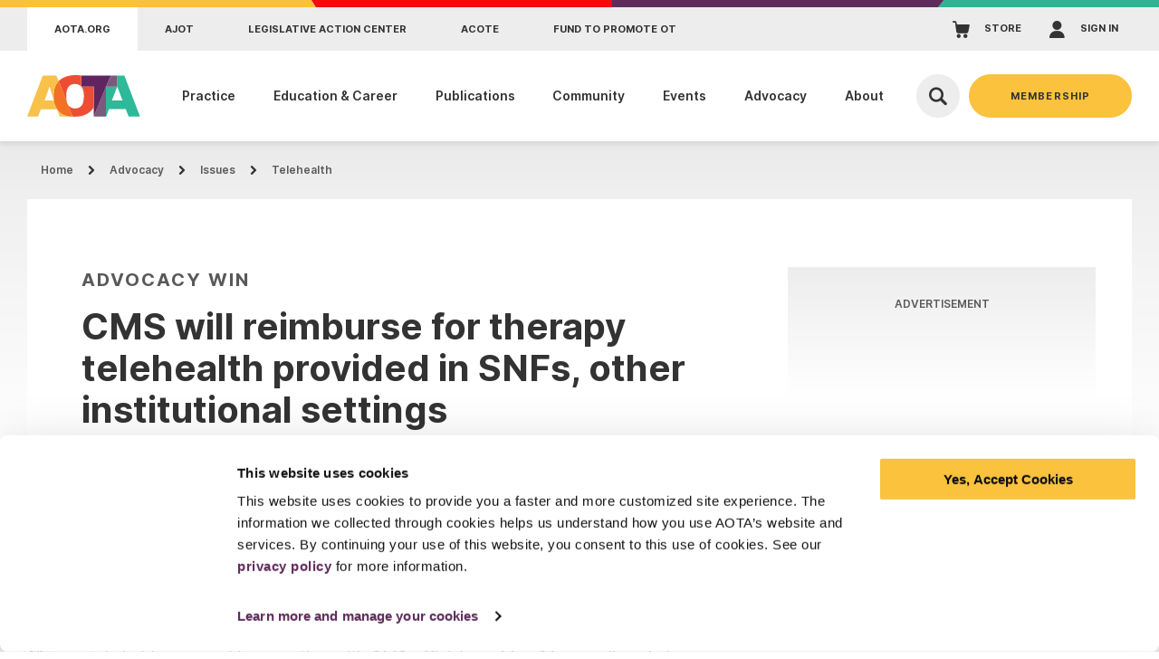

--- FILE ---
content_type: text/html; charset=utf-8
request_url: https://www.aota.org/advocacy/issues/telehealth-advocacy/cms-reimbursement-for-snfs-telehealth
body_size: 33679
content:



<!DOCTYPE html>

<html lang="en-US" dir="ltr" data-page-id="549bce1a567f4b96be722fd780c91f35">
<head>
    <!-- Google Tag Manager -->
    <script>
        (function (w, d, s, l, i) {
            w[l] = w[l] || []; w[l].push({
                'gtm.start':
                    new Date().getTime(), event: 'gtm.js'
            }); var f = d.getElementsByTagName(s)[0],
                j = d.createElement(s), dl = l != 'dataLayer' ? '&l=' + l : ''; j.async = true; j.src =
                    'https://www.googletagmanager.com/gtm.js?id=' + i + dl; f.parentNode.insertBefore(j, f);
        })(window, document, 'script', 'dataLayer', 'GTM-KT8RFJ');
    </script>
    <!-- End Google Tag Manager -->
    <!-- Preload Fonts -->
    <link rel="preload" href="/assets/fonts/inter-regular.woff2?v=9t1ah7tgm1fcjqec" as="font" crossorigin="anonymous">
    <link rel="preload" href="/assets/fonts/inter-bold.woff2?v=9t1ah7tgm1fcjqec" as="font" crossorigin="anonymous">
    <link rel="preload" href="/assets/fonts/inter-semibold.woff2?v=9t1ah7tgm1fcjqec" as="font" crossorigin="anonymous">

    <meta charset="utf-8">
    <meta http-equiv="X-UA-Compatible" content="IE=edge">
    <meta name="viewport" content="width=device-width, initial-scale=1.0">


    <title>CMS will reimburse for therapy telehealth provided in SNFs  | AOTA</title>
    <meta name="description" content="Information on CMS&#39; expanded telehealth policy allowing occupational therapy practitioners to bill for telehealth in SNFs and other institutional settings" />
    <meta name="keywords" content="" />
    <meta property="og:url" content="https://www.aota.org/advocacy/issues/telehealth-advocacy/cms-reimbursement-for-snfs-telehealth" />
    <meta property="og:title" content="CMS will reimburse for therapy telehealth provided in SNFs  | AOTA" />
    <meta property="og:description" content="Information on CMS&#39; expanded telehealth policy allowing occupational therapy practitioners to bill for telehealth in SNFs and other institutional settings" />
    <meta property="og:image" content="https://www.aota.org/-/media/aota/global/og-images/aota-og.png" />
    <meta property="og:image:width" content="1200" />
    <meta property="og:image:height" content="630" />
    <meta name="twitter:card" content="summary_large_image" />
    <meta name="twitter:title" content="CMS will reimburse for therapy telehealth provided in SNFs  | AOTA" />
    <meta name="twitter:description" content="Information on CMS&#39; expanded telehealth policy allowing occupational therapy practitioners to bill for telehealth in SNFs and other institutional settings" />
    <meta name="twitter:image" content="https://www.aota.org/-/media/aota/global/og-images/aota-og.png" />
        <link rel="canonical" href="https://www.aota.org/advocacy/issues/telehealth-advocacy/cms-reimbursement-for-snfs-telehealth" />

    <link rel="stylesheet" href="/assets/css/style.css?v=9t1ah7tgm1fcjqec2">

    <link rel="icon" href="/assets/pwa/icons/favicon.ico">
    <link rel="icon" href="/assets/pwa/icons/favicon.svg" type="image/svg+xml">
    <link rel="apple-touch-icon" href="/assets/pwa/icons/apple-touch-icon.png">
    <meta name="theme-color" content="#e94429">
    <!-- Hotjar Tracking Code for https://www.aota.org/ -->
    <script>
        (function (h, o, t, j, a, r) {
            h.hj = h.hj || function () { (h.hj.q = h.hj.q || []).push(arguments) };
            h._hjSettings = { hjid: 3090698, hjsv: 6 };
            a = o.getElementsByTagName('head')[0];
            r = o.createElement('script'); r.async = 1;
            r.src = t + h._hjSettings.hjid + j + h._hjSettings.hjsv;
            a.appendChild(r);
        })(window, document, 'https://static.hotjar.com/c/hotjar-', '.js?sv=');
    </script>
    <!-- For Multiview web/retargeting program, DO NOT REMOVE - place this code in the header of your domain -->
    <script src="https://assets.adobedtm.com/175f7caa2b90/0de9b976db6a/launch-a245d0cc0b10.min.js" async></script>
    <script id="Cookiebot" src=https://consent.cookiebot.com/uc.js data-cbid="3fa4cc14-0c80-4618-8f0e-2ef0d77ab22d" type="text/javascript" async></script>

    <style type="text/css">
        a#CybotCookiebotDialogPoweredbyCybot, div#CybotCookiebotDialogPoweredByText {
            display: none;
        }
    </style>
</head>
<body>
    <!-- Google Tag Manager (noscript) -->
    <noscript>
        <iframe src=https://www.googletagmanager.com/ns.html?id =GTM-KT8RFJ
                height="0" width="0" style="display: none; visibility: hidden"></iframe>
    </noscript>
    <!-- End Google Tag Manager (noscript) -->
    


<!-- BEGIN NOINDEX -->
<a class="skiplink" href="#maincontent">Skip to main content</a>



<section class="mobile-menu"
         data-level="1"
         aria-hidden="true">

    <div class="mobile-menu-header">

        <svg xmlns="http://www.w3.org/2000/svg"
     viewbox="0 0 1600 8"
     preserveAspectRatio="none"
     class="aota-color-bars">
    <defs>
        <style>
            .cb-1 {
                fill: #fbc138;
            }

            .cb-2 {
                fill: #f40c0c;
            }

            .cb-3 {
                fill: #2fb493;
            }

            .cb-4 {
                fill: #5e2b5b;
            }
        </style>
    </defs>
    <g>
        <g>
            <path class="cb-1" d="M0,0V8H436.09q-3.07-4.05-6.3-8Z" />
            <path class="cb-2" d="M429.79,0q3.22,3.95,6.3,8H845V0Z" />
            <polygon class="cb-3" points="1600 0 1303 0 1295 8 1600 8 1600 0" />
            <polygon class="cb-4" points="845 0 845 8 1295 8 1303 0 845 0" />
        </g>
    </g>
</svg>

        
        <script type="text/javascript">
            document.addEventListener("DOMContentLoaded",
                function () {
                    externalComponentsSection = document.getElementById("coveo-searchbox-site-header");
                    CoveoForSitecore.initExternalComponentsSection(externalComponentsSection);
                });
        </script>
        <div class="mobile-menu-top">
            <button class="menu-close js-mobile-menu-close"
                    aria-label="Close"></button>
            <div class="mobile-menu-search-container">
  
                    <div id="coveo-searchbox-site-mobile-header" data-search-interface-id="AotaMainSite">
                        



<script>
    document.addEventListener("CoveoSearchEndpointInitialized", function() {
        var searchboxElement = document.getElementById("AotaMobileHeaderGlobalSearchBox");
        searchboxElement.addEventListener("CoveoComponentInitialized", function() {
            CoveoForSitecore.initSearchboxIfStandalone(searchboxElement, "/search");
        });
    })
</script>    <div id="AotaMobileHeaderGlobalSearchBox_container" class="coveo-for-sitecore-search-box-container"
                     data-prebind-maximum-age='currentMaximumAge'
>
        <div id="AotaMobileHeaderGlobalSearchBox"
             class="CoveoSearchbox"
                             data-enable-omnibox='true'
                 data-prebind-maximum-age='currentMaximumAge'
                 data-placeholder='Search AOTA'
                 data-clear-filters-on-new-query='false'
>
            
            
<script type="text/javascript">
    document.addEventListener("CoveoSearchEndpointInitialized", function() {
        var componentId = "AotaMobileHeaderGlobalSearchBox";
        var componentElement = document.getElementById(componentId);

        function showError(error) {
                console.error(error);
        }

        function areCoveoResourcesIncluded() {
            return typeof (Coveo) !== "undefined";
        }

        if (areCoveoResourcesIncluded()) {
            var event = document.createEvent("CustomEvent");
            event.initEvent("CoveoComponentInitialized", false, true);
            
            setTimeout(function() {
                componentElement.dispatchEvent(event);
            }, 0);
        } else {
            componentElement.classList.add("invalid");
            showError("The Coveo Resources component must be included in this page.");
        }
    });
</script>
            <div class="CoveoForSitecoreBindWithUserContext"></div>
            <div class="CoveoForSitecoreExpressions"></div>
            <div class="CoveoForSitecoreConfigureSearchHub" data-sc-search-hub="Search"></div>
        </div>
        
    </div>

                    </div>
            </div>

        </div>

        <nav class="mobile-menu-top-nav" aria-label="Mobile Menu Top Navigation">
            <ul>
                <li>
                    <a href="/" class="icon-home">Home</a>
                </li>
                <li>
                    <a href="https://myaota.aota.org/s/" class="icon-cart" target="_blank">STORE</a>
                </li>
                    <li>
                        <a href="/signin" class="icon-user" target="">SIGN IN</a>
                    </li>
            </ul>
        </nav>

    </div>

    <div class="inner">


        <nav class="nav"
             aria-label="Side Navigation">


            <ul class="nav-main">


                <!-- Navigation 1 -->

                    <li>
                        
                        <a class="nav-main-link js-mobile-menu-next-title"
                           href="#">Practice</a>

                        

                        
                        <button class="nav-main-next js-mobile-menu-next"
                                aria-label="View Dropdown"></button>

                        
                        <div class="nav-main-panel"
                             aria-hidden="true"
                             data-nav-level="2">

                            
                            <ul>
                                <li>
                                    
                                    <button class="mobile-menu-back js-mobile-menu-back">
                                        <span></span>
                                        Practice
                                    </button>
                                </li>

                                <li>
                                    <div>
                                        <h2>Elevate Your Practice</h2>
                                        <ul>
                                                <li>
                                                    <a href="/practice" class="-caret">
                                                        <span>All Practice Resources</span>
                                                    </a>
                                                </li>
                                                                                    </ul>
                                    </div>
                                </li>

                                    <li class="mobile-nav-section-title">
                                        Explore This Section
                                    </li>

                                    <li>
                                        <a class="nav-child-link"
                                           href="/practice/domain-and-process"
                                           data-active="">Domain &amp; Process</a>
                                    </li>
                                    <li>
                                        <a class="nav-child-link"
                                           href="/practice/practice-essentials/quality/quality-toolkit"
                                           data-active="">Quality Toolkit</a>
                                    </li>
                                    <li>
                                        <a class="nav-child-link"
                                           href="/practice/domain-and-process/framework"
                                           data-active="">Occupational Therapy Practice Framework</a>
                                    </li>
                                    <li>
                                        <a class="nav-child-link"
                                           href="/practice/practice-settings/schools-early-intervention-community-education/schools"
                                           data-active="">Schools</a>
                                    </li>
                                    <li>
                                        <a class="nav-child-link"
                                           href="/practice/practice-essentials/ethics"
                                           data-active="">Ethics</a>
                                    </li>


                                    <li>
                                        <a class="nav-child-link"
                                           href="/practice/practice-essentials/documentation/improve-your-documentation-with-aotas-updated-occupational-profile-template"
                                           data-active="">Occupational Profile Template</a>
                                    </li>
                                    <li>
                                        <a class="nav-child-link"
                                           href="/practice/practice-essentials/coding"
                                           data-active="">Coding &amp; Billing</a>
                                    </li>
                                    <li>
                                        <a class="nav-child-link"
                                           href="/practice/practice-essentials/evidencebased-practiceknowledge-translation"
                                           data-active="">Evidence-Based Practice</a>
                                    </li>
                                    <li>
                                        <a class="nav-child-link"
                                           href="/practice/clinical-topics/mental-health"
                                           data-active="">Mental Health</a>
                                    </li>
                                    <li>
                                        <a class="nav-child-link"
                                           href="/practice/clinical-topics/stroke"
                                           data-active="">Stroke</a>
                                    </li>

                                <li>
                                    <div>
                                        <img alt="woman with child blowing bubbles outside developmental disability children and youth" src="/-/media/woman-with-child-blowing-bubbles-outside-developmental-disability-children-and-youth.jpg?cx=0&amp;cy=0&amp;cw=300&amp;ch=200&amp;hash=59AFBB3BCB2D4803FEBF675C31176715"></img>
                                        <ul>
                                                <li>
                                                    <a href="/practice/clinical-topics" class="-caret">
                                                        <span>Clinical Topics</span>
                                                    </a>
                                                </li>
                                        </ul>
                                    </div>
                                </li>

                            </ul>

                        </div>

                    </li>

                <!-- Navigation 2 -->

                    <li>
                        
                        <a class="nav-main-link js-mobile-menu-next-title"
                           href="#">Education &amp; Career</a>

                        

                        
                        <button class="nav-main-next js-mobile-menu-next"
                                aria-label="View Dropdown"></button>

                        
                        <div class="nav-main-panel"
                             aria-hidden="true"
                             data-nav-level="2">

                            
                            <ul>
                                <li>
                                    
                                    <button class="mobile-menu-back js-mobile-menu-back">
                                        <span></span>
                                        Education &amp; Career
                                    </button>
                                </li>

                                <li>
                                    <div>
                                        <h2>Education &amp; Career</h2>
                                        <ul>
                                                <li>
                                                    <a href="/education" class="-caret">
                                                        <span>All Educational Resources</span>
                                                    </a>
                                                </li>
                                                                                            <li>
                                                    <a href="/career" class="-caret">
                                                        <span>All Career Resources</span>
                                                    </a>
                                                </li>
                                        </ul>
                                    </div>
                                </li>

                                    <li class="mobile-nav-section-title">
                                        For Students
                                    </li>

                                    <li>
                                        <a class="nav-child-link"
                                           href="/community/get-involved/for-students"
                                           data-active="">Student Resources</a>
                                    </li>
                                    <li>
                                        <a class="nav-child-link"
                                           href="/education/find-a-school"
                                           data-active="">Find a School</a>
                                    </li>
                                    <li>
                                        <a class="nav-child-link"
                                           href="/education/exam-prep"
                                           data-active="">Exam Prep</a>
                                    </li>
                                    <li>
                                        <a class="nav-child-link"
                                           href="/education/fieldwork/fieldwork-students"
                                           data-active="">Fieldwork Students</a>
                                    </li>
                                    <li>
                                        <a class="nav-child-link"
                                           href="/career/become-an-ot-ota"
                                           data-active="">Become an OT/OTA</a>
                                    </li>

                                    <li class="mobile-nav-section-title">
                                        For Professionals
                                    </li>

                                    <li>
                                        <a class="nav-child-link"
                                           href="/career/continuing-education"
                                           data-active="">Continuing Education &amp; Professional Development</a>
                                    </li>
                                    <li>
                                        <a class="nav-child-link"
                                           href="/education/fieldwork"
                                           data-active="">Fieldwork Management</a>
                                    </li>
                                    <li>
                                        <a class="nav-child-link"
                                           href="/career/career-center"
                                           data-active="">Career Center</a>
                                    </li>
                                    <li>
                                        <a class="nav-child-link"
                                           href="/career/state-licensure"
                                           data-active="">Licensure</a>
                                    </li>
                                    <li>
                                        <a class="nav-child-link"
                                           href="/career/advanced-certification-program"
                                           data-active="">Advanced Certification Program</a>
                                    </li>

                                <li>
                                    <div>
                                        <img alt="smiling professional woman with arms crossed" src="/-/media/smiling-professional-woman-with-arms-crossed.jpg?cx=0&amp;cy=0&amp;cw=300&amp;ch=200&amp;hash=AF304742C8F75AECD963FF4DC96B14EC"></img>
                                        <ul>
                                        </ul>
                                    </div>
                                </li>

                            </ul>

                        </div>

                    </li>

                <!-- Navigation 3 -->

                    <li>
                        
                        <a class="nav-main-link js-mobile-menu-next-title"
                           href="#">Publications</a>

                        

                        
                        <button class="nav-main-next js-mobile-menu-next"
                                aria-label="View Dropdown"></button>

                        
                        <div class="nav-main-panel"
                             aria-hidden="true"
                             data-nav-level="2">

                            
                            <ul>
                                <li>
                                    
                                    <button class="mobile-menu-back js-mobile-menu-back">
                                        <span></span>
                                        Publications
                                    </button>
                                </li>

                                <li>
                                    <div>
                                        <h2>Publications</h2>
                                        <ul>
                                                <li>
                                                    <a href="/publications" class="-caret">
                                                        <span>All Publication Resources</span>
                                                    </a>
                                                </li>
                                                                                    </ul>
                                    </div>
                                </li>

                                    <li class="mobile-nav-section-title">
                                        Explore This Section
                                    </li>

                                    <li>
                                        <a class="nav-child-link"
                                           href="/publications/ajot"
                                           data-active="">AJOT</a>
                                    </li>
                                    <li>
                                        <a class="nav-child-link"
                                           href="/publications/ot-practice"
                                           data-active="">OT Practice</a>
                                    </li>
                                    <li>
                                        <a class="nav-child-link"
                                           href="/publications/sis-quarterly"
                                           data-active="">SIS Quarterly</a>
                                    </li>
                                    <li>
                                        <a class="nav-child-link"
                                           href="/publications/aota-press"
                                           data-active="">AOTA Press</a>
                                    </li>


                                    <li>
                                        <a class="nav-child-link"
                                           href="/publications/ot-practice/articles"
                                           data-active="">OT Practice Articles</a>
                                    </li>
                                    <li>
                                        <a class="nav-child-link"
                                           href="/publications/podcasts"
                                           data-active="">Podcasts</a>
                                    </li>
                                    <li>
                                        <a class="nav-child-link"
                                           href="/publications/student-articles"
                                           data-active="">Student articles</a>
                                    </li>
                                    <li>
                                        <a class="nav-child-link"
                                           href="/publications/external-journals"
                                           data-active="">External Journals</a>
                                    </li>

                                <li>
                                    <div>
                                        <img alt="stack of magazines on table ot practice" src="/-/media/stack-of-magazines-on-table-ot-practice.jpg?cx=0&amp;cy=0&amp;cw=300&amp;ch=200&amp;hash=480B698568F01C92C9C2F0D74379F3B5"></img>
                                        <ul>
                                        </ul>
                                    </div>
                                </li>

                            </ul>

                        </div>

                    </li>

                <!-- Navigation 4 -->

                    <li>
                        
                        <a class="nav-main-link js-mobile-menu-next-title"
                           href="#">Community</a>

                        

                        
                        <button class="nav-main-next js-mobile-menu-next"
                                aria-label="View Dropdown"></button>

                        
                        <div class="nav-main-panel"
                             aria-hidden="true"
                             data-nav-level="2">

                            
                            <ul>
                                <li>
                                    
                                    <button class="mobile-menu-back js-mobile-menu-back">
                                        <span></span>
                                        Community
                                    </button>
                                </li>

                                <li>
                                    <div>
                                        <h2>Community</h2>
                                        <ul>
                                                <li>
                                                    <a href="/community" class="-caret">
                                                        <span>All Community Resources</span>
                                                    </a>
                                                </li>
                                                                                    </ul>
                                    </div>
                                </li>

                                    <li class="mobile-nav-section-title">
                                        Explore This Section
                                    </li>

                                    <li>
                                        <a class="nav-child-link"
                                           href="/community/communot"
                                           data-active="">CommunOT</a>
                                    </li>
                                    <li>
                                        <a class="nav-child-link"
                                           href="/community/special-interest-sections"
                                           data-active="">Special Interest Sections</a>
                                    </li>
                                    <li>
                                        <a class="nav-child-link"
                                           href="/community/communities-of-practice"
                                           data-active="">Communities of Practice</a>
                                    </li>
                                    <li>
                                        <a class="nav-child-link"
                                           href="/community/volunteer-groups"
                                           data-active="">Volunteer Groups</a>
                                    </li>


                                    <li>
                                        <a class="nav-child-link"
                                           href="/community/get-involved"
                                           data-active="">Get Involved</a>
                                    </li>
                                    <li>
                                        <a class="nav-child-link"
                                           href="/community/awards"
                                           data-active="">Awards &amp; Recognitions</a>
                                    </li>
                                    <li>
                                        <a class="nav-child-link"
                                           href="/community/get-involved/elected-and-appointed-positions"
                                           data-active="">Elected and Appointed Positions</a>
                                    </li>
                                    <li>
                                        <a class="nav-child-link"
                                           href="/community/get-involved/state-associations"
                                           data-active="">State Associations</a>
                                    </li>

                                <li>
                                    <div>
                                        <img alt="diverse group of happy people networking students" src="/-/media/diverse-group-of-happy-people-networking-students.jpg?cx=0&amp;cy=0&amp;cw=300&amp;ch=200&amp;hash=261DA9F20213547E99772D88F3D1E97B"></img>
                                        <ul>
                                        </ul>
                                    </div>
                                </li>

                            </ul>

                        </div>

                    </li>

                <!-- Navigation 5 -->

                    <li>
                        
                        <a class="nav-main-link js-mobile-menu-next-title"
                           href="#">Events</a>

                        

                        
                        <button class="nav-main-next js-mobile-menu-next"
                                aria-label="View Dropdown"></button>

                        
                        <div class="nav-main-panel"
                             aria-hidden="true"
                             data-nav-level="2">

                            
                            <ul>
                                <li>
                                    
                                    <button class="mobile-menu-back js-mobile-menu-back">
                                        <span></span>
                                        Events
                                    </button>
                                </li>

                                <li>
                                    <div>
                                        <h2>Events</h2>
                                        <ul>
                                                <li>
                                                    <a href="/events" class="-caret">
                                                        <span>All Event Resources</span>
                                                    </a>
                                                </li>
                                                                                    </ul>
                                    </div>
                                </li>

                                    <li class="mobile-nav-section-title">
                                        Explore This Section
                                    </li>

                                    <li>
                                        <a class="nav-child-link"
                                           href="/events/calendar"
                                           data-active="">Calendar</a>
                                    </li>
                                    <li>
                                        <a class="nav-child-link"
                                           href="/events/calendar/ot-month"
                                           data-active="">OT Month</a>
                                    </li>
                                    <li>
                                        <a class="nav-child-link"
                                           href="/events/exhibitor-sponsorship-information"
                                           data-active="">For Exhibitors and Sponsors</a>
                                    </li>
                                    <li>
                                        <a class="nav-child-link"
                                           href="/events/call-for-papers"
                                           data-active="">Call for Papers</a>
                                    </li>

                                    <li class="mobile-nav-section-title">
                                        Featured Events
                                    </li>

                                    <li>
                                        <a class="nav-child-link"
                                           href="/events/calendar/aota-specialty-conference-children-and-youth"
                                           data-active="">Children &amp; Youth Conference</a>
                                    </li>
                                    <li>
                                        <a class="nav-child-link"
                                           href="https://inspire.aota.org/"
                                           data-active="">AOTA INSPIRE 2026</a>
                                    </li>

                                <li>
                                    <div>
                                        <img alt="diverse group of women talking at aota annual conference and expo hall" src="/-/media/diverse-group-of-women-talking-at-aota-annual-conference-and-expo-hall.jpg?cx=0&amp;cy=0&amp;cw=300&amp;ch=200&amp;hash=7583DDED0FD5FCB7B47118E059CAEC69"></img>
                                        <ul>
                                        </ul>
                                    </div>
                                </li>

                            </ul>

                        </div>

                    </li>

                <!-- Navigation 6 -->

                    <li>
                        
                        <a class="nav-main-link js-mobile-menu-next-title"
                           href="#">Advocacy</a>

                        

                        
                        <button class="nav-main-next js-mobile-menu-next"
                                aria-label="View Dropdown"></button>

                        
                        <div class="nav-main-panel"
                             aria-hidden="true"
                             data-nav-level="2">

                            
                            <ul>
                                <li>
                                    
                                    <button class="mobile-menu-back js-mobile-menu-back">
                                        <span></span>
                                        Advocacy
                                    </button>
                                </li>

                                <li>
                                    <div>
                                        <h2>Advocacy</h2>
                                        <ul>
                                                <li>
                                                    <a href="/advocacy" class="-caret">
                                                        <span>All Advocacy Resources</span>
                                                    </a>
                                                </li>
                                                                                    </ul>
                                    </div>
                                </li>

                                    <li class="mobile-nav-section-title">
                                        Explore This Section
                                    </li>

                                    <li>
                                        <a class="nav-child-link"
                                           href="/advocacy/advocacy-news"
                                           data-active="">Advocacy News</a>
                                    </li>
                                    <li>
                                        <a class="nav-child-link"
                                           href="/advocacy/everyday-advocacy"
                                           data-active="">Everyday Advocacy</a>
                                    </li>
                                    <li>
                                        <a class="nav-child-link"
                                           href="/advocacy/issues"
                                           data-active="">Advocacy Issues</a>
                                    </li>
                                    <li>
                                        <a class="nav-child-link"
                                           href="/advocacy/hill-day"
                                           data-active="">Hill Day</a>
                                    </li>


                                    <li>
                                        <a class="nav-child-link"
                                           href="/advocacy/issues/ot-licensure-compact"
                                           data-active="">OT Licensure Compact</a>
                                    </li>
                                    <li>
                                        <a class="nav-child-link"
                                           href="/advocacy/political-action-committee"
                                           data-active="">AOTPAC</a>
                                    </li>
                                    <li>
                                        <a class="nav-child-link"
                                           href="/advocacy/contact-policy-makers"
                                           data-active="">Contact Policy Makers</a>
                                    </li>

                                <li>
                                    <div>
                                        <img alt="diverse group of positive people shaking hands lobbying advocacy" src="/-/media/diverse-group-of-positive-people-shaking-hands-lobbying-advocacy.jpg?cx=0&amp;cy=0&amp;cw=300&amp;ch=200&amp;hash=6744F8A3B7D355C41C921FB365FC35B4"></img>
                                        <ul>
                                        </ul>
                                    </div>
                                </li>

                            </ul>

                        </div>

                    </li>

                <!-- Navigation 7 -->

                    <li>
                        
                        <a class="nav-main-link js-mobile-menu-next-title"
                           href="#">About</a>

                        

                        
                        <button class="nav-main-next js-mobile-menu-next"
                                aria-label="View Dropdown"></button>

                        
                        <div class="nav-main-panel"
                             aria-hidden="true"
                             data-nav-level="2">

                            
                            <ul>
                                <li>
                                    
                                    <button class="mobile-menu-back js-mobile-menu-back">
                                        <span></span>
                                        About
                                    </button>
                                </li>

                                <li>
                                    <div>
                                        <h2>About</h2>
                                        <ul>
                                                <li>
                                                    <a href="/about" class="-caret">
                                                        <span>Learn More About AOTA</span>
                                                    </a>
                                                </li>
                                                                                    </ul>
                                    </div>
                                </li>

                                    <li class="mobile-nav-section-title">
                                        Explore This Section
                                    </li>

                                    <li>
                                        <a class="nav-child-link"
                                           href="/about/what-is-ot"
                                           data-active="">What is Occupational Therapy?</a>
                                    </li>
                                    <li>
                                        <a class="nav-child-link"
                                           href="/about/mission-vision"
                                           data-active="">Mission &amp; Vision</a>
                                    </li>
                                    <li>
                                        <a class="nav-child-link"
                                           href="/about/leadership-governance"
                                           data-active="">Leadership &amp; Governance</a>
                                    </li>
                                    <li>
                                        <a class="nav-child-link"
                                           href="/about/leadership-governance/board-of-directors"
                                           data-active="">Board of Directors</a>
                                    </li>


                                    <li>
                                        <a class="nav-child-link"
                                           href="/about/contact-aota"
                                           data-active="">Contact AOTA</a>
                                    </li>
                                    <li>
                                        <a class="nav-child-link"
                                           href="/about/work-for-us"
                                           data-active="">Work for Us</a>
                                    </li>
                                    <li>
                                        <a class="nav-child-link"
                                           href="/about/for-the-media"
                                           data-active="">For the Media</a>
                                    </li>
                                    <li>
                                        <a class="nav-child-link"
                                           href="/about/diversity-equity-and-inclusion"
                                           data-active="">Diversity Equity and Inclusion</a>
                                    </li>

                                <li>
                                    <div>
                                        <img alt="diverse group of coworkers inside office" src="/-/media/diverse-group-of-coworkers-inside-office.jpg?cx=0&amp;cy=0&amp;cw=300&amp;ch=200&amp;hash=4A6F1A865011D045A1A46DD3BE47D278"></img>
                                        <ul>
                                        </ul>
                                    </div>
                                </li>

                            </ul>

                        </div>

                    </li>
            </ul>

                <div class="nav-utility">
                    <div class="nav-utility-title">AOTA Family of Sites</div>
                    <ul>
                            <li>
                                <a href=""
                                   target="">aota.org</a>
                            </li>
                            <li>
                                <a href="https://research.aota.org/ajot"
                                   target="_blank">AJOT</a>
                            </li>
                            <li>
                                <a href="https://www.votervoice.net/AOTA/Home"
                                   target="_blank">Legislative Action Center</a>
                            </li>
                            <li>
                                <a href="https://acoteonline.org/"
                                   target="_blank">ACOTE</a>
                            </li>
                            <li>
                                <a href="https://www.promoteot.org/"
                                   target="_blank">Fund to promote ot</a>
                            </li>
                    </ul>
                </div>
        </nav>
    </div>

    <div class="mobile-become-member">
        <button id="mobile-become-a-member-button"
                class="js-mobile-become-member-btn mobile-become-member-btn btn"
                aria-expanded="false"
                aria-controls="mobile-become-a-member-dropdown">
            Membership
        </button>
        <div id="mobile-become-a-member-dropdown"
             class="mobile-become-member-dropdown"
             aria-hidden="true"
             aria-labelledby="mobile-become-a-member-button">
            <button class="mobile-become-member-dropdown-close js-mobile-become-member-dropdown-close"
                    aria-label="Close Member Menu">
                Close
            </button>
                <div class="mobile-become-member-dropdown-inner">
                    <div class="label">Membership</div>
                    <ul>
                            <li><a href="/membership">Explore Benefits</a></li>
                            <li><a href="/membership/membership-options">Membership Options</a></li>
                            <li><a href="/membership/faqs">FAQs</a></li>
                            <li><a href="/membership/renew-membership">Renew Membership</a></li>
                    </ul>
                    <a href="https://myaota.aota.org/join" class="join-btn btn -white" target="_blank">Join</a>
                </div>
        </div>
    </div>
</section>

<div class="page-container">
    

<header class="site-header">

    <svg xmlns="http://www.w3.org/2000/svg"
     viewbox="0 0 1600 8"
     preserveAspectRatio="none"
     class="aota-color-bars">
    <defs>
        <style>
            .cb-1 {
                fill: #fbc138;
            }

            .cb-2 {
                fill: #f40c0c;
            }

            .cb-3 {
                fill: #2fb493;
            }

            .cb-4 {
                fill: #5e2b5b;
            }
        </style>
    </defs>
    <g>
        <g>
            <path class="cb-1" d="M0,0V8H436.09q-3.07-4.05-6.3-8Z" />
            <path class="cb-2" d="M429.79,0q3.22,3.95,6.3,8H845V0Z" />
            <polygon class="cb-3" points="1600 0 1303 0 1295 8 1600 8 1600 0" />
            <polygon class="cb-4" points="845 0 845 8 1295 8 1303 0 845 0" />
        </g>
    </g>
</svg>

    <!--Top gray bar-->
    <div class="utility-nav">
        <div class="utility-nav-inner">
                <!--Related Sites (tablet)-->
                <nav class="utility-nav-sites-select" aria-label="AOTA Family of Sites Navigation Select">
                    <label class="utility-nav-sites-select-label" for="aota-family-sites">AOTA Family of Sites</label>
                    <select class="utility-nav-sites-select-select" id="aota-family-sites">
                            <option value="">aota.org</option>
                            <option value="https://research.aota.org/ajot">AJOT</option>
                            <option value="https://www.votervoice.net/AOTA/Home">Legislative Action Center</option>
                            <option value="https://acoteonline.org/">ACOTE</option>
                            <option value="https://www.promoteot.org/">Fund to promote ot</option>
                    </select>
                </nav>
                <!-- Related Sites-->
                <nav class="utility-nav-sites" aria-label="AOTA Family of Sites Navigation">
                    <ul class="utility-nav-sites-items">
                            <li>
                                <a href="" data-active="true" target=""><span>aota.org</span></a>
                            </li>
                            <li>
                                <a href="https://research.aota.org/ajot" data-active="" target="_blank"><span>AJOT</span></a>
                            </li>
                            <li>
                                <a href="https://www.votervoice.net/AOTA/Home" data-active="" target="_blank"><span>Legislative Action Center</span></a>
                            </li>
                            <li>
                                <a href="https://acoteonline.org/" data-active="" target="_blank"><span>ACOTE</span></a>
                            </li>
                            <li>
                                <a href="https://www.promoteot.org/" data-active="" target="_blank"><span>Fund to promote ot</span></a>
                            </li>
                    </ul>
                </nav>
            <!-- User Menu -->
            <nav class="utility-nav-user-menu" aria-label="User Navigation">
                <ul class="utility-nav-user-menu-items">

                    <li>
                        <a href="https://myaota.aota.org/s/" class="utility-nav-user-link icon-cart" target="_blank"><span>STORE</span></a>
                    </li>

                        <li>
                            <a href="/signin" class="utility-nav-user-link icon-user" target=""><span>SIGN IN</span></a>
                        </li>


                </ul>
            </nav>

        </div>
    </div>

    <!-- Main Site Header Area -->
    <div class="site-header-inner">


        <a class="logo" href="/" aria-label="AOTA">
            <svg class="aota-logo" width="263" height="97" viewbox="0 0 263 97" fill="none" xmlns="http://www.w3.org/2000/svg">
    <g clip-path="url(#clip0_1801_18919)">
        <path d="M154.73 96.6672H183.24L183.25 26.6572L154.73 96.6672Z" fill="#795A7A" />
        <path d="M194.58 1.02709L125.9 1.01709L126 26.9371L154.73 26.6871H154.76V74.8271C154.751 74.8461 154.739 74.8661 154.73 74.8851V96.6671L183.25 26.6571L194.58 1.02709Z" fill="#602561" />
        <path d="M225.87 1.01709L209.61 1.03709H209.52L209.42 26.6871L221.58 59.2171H196.75L209.42 26.6871H209.41H209.389L183.88 26.6671H183.25V28.1671L183.24 96.6671L190.24 79.2871H229.09L236 96.6671H262.41L225.87 1.01709Z" fill="#2EB99A" />
        <path d="M209.389 26.6869H209.41L209.52 1.03686H209.61V1.02686H194.58L183.25 26.6569L209.389 26.6869Z" fill="#795A7A" />
        <path d="M73.25 13.7471L72.93 14.1071L72.6 14.4771L72.27 14.8571L72.11 15.0371L71.88 15.2971L71.58 15.6871L71.29 16.0571L71.01 16.4171L70.77 16.7271L70.53 17.0471L70.31 17.3171L70.04 17.6871L69.77 18.0671L69.58 18.3571L69.36 18.6871L69.15 18.9871L68.9 19.3571L68.59 19.8571L68.27 20.3771L68.05 20.7471L67.81 21.1671L67.55 21.6271L67.23 22.2171L67 22.6271L66.82 23.0071L66.67 23.2971L66.45 23.7371L66.26 24.1271L66.07 24.5571L65.91 24.9171L65.73 25.3071L65.57 25.6971L65.35 26.1971L65.16 26.6871L64.97 27.1771L64.79 27.6571L64.61 28.1471L64.39 28.7271L64.22 29.2671L64.05 29.8271L63.84 30.4571L63.64 31.0871L63.51 31.5871L63.38 32.0371L63.15 32.9371L62.97 33.6871L62.84 34.2771L62.71 34.8571L62.53 35.6871L62.42 36.2971L62.31 36.9671L62.22 37.4971L62.09 38.2571L61.99 38.9871L61.89 39.6671L61.81 40.2771V41.3001L61.76 41.8001V42.2701L61.7 42.8401V43.3101V55.0501L61.75 55.5501V56.6001L61.87 57.3201L61.95 57.9201L62.03 58.4901L62.13 59.2001L62.26 60.2701L62.36 60.8201L62.5 61.5801L62.61 62.2201L62.69 62.7101V62.9501L62.76 63.2201L62.88 63.7501L62.99 64.1601L63.09 64.6001L63.18 64.9201L63.28 65.3201L63.4 65.8201L63.55 66.3201L63.7 66.8201L63.82 67.2201L63.96 67.7001L64.12 68.2001L64.26 68.6101L64.41 69.0101L64.58 69.4601L64.76 69.9601L64.87 70.2601L65.06 70.7801L65.21 71.1901L65.34 71.4901L65.52 71.8801L65.69 72.2701L65.83 72.6001L66 73.0301L66.18 73.4201L66.31 73.7101L66.6 74.2501L66.78 74.6001L67 74.9201L67.17 75.2701L67.31 75.5301L67.49 75.8701L67.84 76.5501L68.11 77.0501L68.29 77.3801L68.49 77.7401L68.75 78.1801L68.95 78.5001L69.21 78.8501L69.35 79.0901L69.4 79.1601L69.6 79.4601L69.83 79.7801C69.83 79.7801 75.26 87.8901 82.09 91.3901C90.45 95.6801 95.59 96.6001 105 96.6001H105.37L105.12 95.9701L95.28 70.9701L94.9 69.9701L93.22 65.4701L93.1 65.1701L92.88 64.6001L73.57 14.5771L73.25 13.7471Z"
              fill="#F37024" />
        <path d="M126 26.937H125.98L125.9 1.01703V1.00703C120.432 0.177025 114.898 -0.14102 109.37 0.0570302C95.46 0.50703 82.28 4.87703 73.37 13.797L73.67 14.607L92.88 64.6C92.8219 64.4494 92.7718 64.2959 92.73 64.14C91.4822 59.7864 90.8098 55.2882 90.73 50.76C90.73 39.4267 92.5167 31.5634 96.09 27.17C99.6633 22.7767 104.717 20.5867 111.25 20.6C117.597 20.6 122.62 22.84 126.32 27.32C127.081 28.2751 127.751 29.2996 128.32 30.38C128.8 31.25 129.84 34.01 129.84 34.01C131.304 39.0011 131.979 44.1905 131.84 49.39C131.22 60.77 129.91 66.6 126.47 70.97C123.03 75.34 117.85 77.6 111.32 77.6C105 77.6 100 75.33 96.25 70.85C95.4776 69.9032 94.8072 68.8775 94.25 67.79C94.25 67.79 93.69 66.61 93.25 65.5L94.94 70L95.32 71L105.16 96L105.4 96.59C106.27 96.65 109.4 96.8 111.35 96.8C121.93 96.8 130.767 94.8 137.86 90.8C144.95 86.8 150.65 82.65 154.4 75.52C154.51 75.32 154.626 75.1 154.73 74.888V26.688L126 26.937Z"
              fill="#ED4E33" />
        <path d="M154.76 26.687H154.73V74.887C154.739 74.868 154.751 74.848 154.76 74.829V26.687Z" fill="#ED4E33" />
        <path d="M125.98 26.9371H126L125.9 1.01709L125.98 26.9371Z" fill="#ED4E33" />
        <path d="M82.09 91.3869C75.26 87.8869 69.83 79.7769 69.83 79.7769L69.6 79.4569L69.4 79.1569L69.35 79.0869L69.21 78.8469L68.95 78.4969L68.75 78.1769L68.49 77.7369L68.29 77.3769L68.11 77.0469L67.84 76.5469L67.49 75.8669L67.31 75.5269L67.17 75.2769L67 74.9169L66.78 74.5969L66.6 74.2469L66.31 73.7069L66.18 73.4169L66 73.0269L65.83 72.5969L65.69 72.2669L65.52 71.8769L65.34 71.4869L65.21 71.1869L65.06 70.7769L64.87 70.2569L64.76 69.9569L64.58 69.4569L64.41 69.0069L64.26 68.6069L64.12 68.1969L63.96 67.6969L63.82 67.2169L63.7 66.8169L63.55 66.3169L63.4 65.8169L63.28 65.3169L63.18 64.9169L63.09 64.5969L62.99 64.1569L62.88 63.7469L62.76 63.2169L62.69 62.9469V62.7069L62.61 62.2169L62.5 61.5769L62.36 60.8169L62.26 60.2669L62.13 59.1969L62.03 58.4869L61.95 57.9169L61.87 57.3169L61.75 56.5969V55.5469L61.7 55.0469V43.3069V42.8369L61.76 42.2669V41.7999L61.81 41.2999V40.2799L61.89 39.6699L61.99 38.9899L62.09 38.2599L62.22 37.4999L62.31 36.9699L62.42 36.2999L62.53 35.6899L62.71 34.8599L62.84 34.2799L62.97 33.6899L63.15 32.9399L63.38 32.0399L63.51 31.5899L63.64 31.0899L63.84 30.4599L64.05 29.8299L64.22 29.2699L64.39 28.7299L64.61 28.1499L64.79 27.6599L64.97 27.1799L65.16 26.6899L65.35 26.1999L65.57 25.6999L65.73 25.3099L65.91 24.9199L66.07 24.5599L66.26 24.1299L66.45 23.7399L66.67 23.2999L66.82 23.0099L67 22.6299L67.23 22.2199L67.55 21.6299L67.81 21.1699L68.05 20.7499L68.27 20.3799L68.59 19.8599L68.9 19.3599L69.15 18.9899L69.36 18.6899L69.58 18.3599L69.77 18.0699L70.04 17.6899L70.31 17.3199L70.53 17.0499L70.77 16.7299L71.01 16.4199L71.29 16.0599L71.58 15.6899L71.88 15.2999L72.11 15.0399L72.27 14.8599L72.6 14.4799L72.93 14.1099L73.25 13.7499L67.73 1.02686H36.25L0 96.5999H25.22L31.68 79.4399H69.47L75.08 94.6999L75.78 96.6299L105.37 96.5999H105C95.59 96.5999 90.45 95.6769 82.09 91.3869ZM40.37 59.2069L52 26.6869L62.08 59.2169L40.37 59.2069Z"
              fill="#F8C14A" />
        <path d="M65.57 25.697L65.73 25.307L65.91 24.917L65.73 25.307L65.57 25.697Z" fill="#F8C14A" />
        <path d="M65.91 24.917L66.07 24.557L66.26 24.127L66.07 24.557L65.91 24.917Z" fill="#F8C14A" />
    </g>
    <defs>
        <clippath id="clip0_1801_18919">
            <rect width="262.41" height="96.797" fill="white" />
        </clippath>
    </defs>
</svg>

            <svg xmlns="http://www.w3.org/2000/svg" class="aota-logo-text" viewbox="0 0 315.14 97.24">
    <defs>
        <style>
            .cls-1 {
                fill: #4d4d4f;
                font-size: 31.04px;
                font-family: Helvetica-Light, Helvetica;
                font-weight: 300;
            }
        </style>
    </defs>
    <g data-name="Layer 2">
        <g data-name="Layer 1">
            <path class="cls-1" d="M0,25.22,9.42,1.33H12l9.16,23.89H18.81l-2.75-7.5H5.17l-2.82,7.5Zm5.9-9.42h9.36L10.61,3.26Z" />
            <path class="cls-1"
                  d="M25.78,25.22h-2V8h2v2.59h.07A5.28,5.28,0,0,1,28,8.35a6.39,6.39,0,0,1,3.12-.78,6.59,6.59,0,0,1,2,.27,4.45,4.45,0,0,1,1.41.71,4.1,4.1,0,0,1,1,1,6.86,6.86,0,0,1,.65,1.3,5.77,5.77,0,0,1,2.31-2.51,6.61,6.61,0,0,1,3.3-.81,5.72,5.72,0,0,1,2.8.58,4.17,4.17,0,0,1,1.61,1.53A5.76,5.76,0,0,1,47,11.85a17.38,17.38,0,0,1,.18,2.52V25.22h-2V13.34a4.86,4.86,0,0,0-.78-2.92,3.42,3.42,0,0,0-2.9-1.06,4.86,4.86,0,0,0-2.11.48,5,5,0,0,0-1.78,1.48,3.73,3.73,0,0,0-.54,1,8,8,0,0,0-.35,1.21,9.1,9.1,0,0,0-.18,1.26c0,.42-.05.81-.05,1.17v9.25h-2V13.34a4.94,4.94,0,0,0-.78-2.92,3.44,3.44,0,0,0-2.91-1.06,4.89,4.89,0,0,0-2.11.48,5,5,0,0,0-1.77,1.48,3.75,3.75,0,0,0-.55,1A9.39,9.39,0,0,0,26,13.54a9.1,9.1,0,0,0-.18,1.26c0,.42,0,.81,0,1.17Z" />
            <path class="cls-1"
                  d="M52.93,17.09a9.46,9.46,0,0,0,.36,2.64,6.26,6.26,0,0,0,1.08,2.16,5.31,5.31,0,0,0,1.81,1.46,5.63,5.63,0,0,0,2.52.55,5.51,5.51,0,0,0,3.35-1A5,5,0,0,0,63.91,20h2.22a10.47,10.47,0,0,1-1,2.27,7,7,0,0,1-1.49,1.83,6.54,6.54,0,0,1-2.13,1.21,8.72,8.72,0,0,1-2.85.43,8.27,8.27,0,0,1-3.55-.7,6.67,6.67,0,0,1-2.46-1.91,8,8,0,0,1-1.42-2.85,12.93,12.93,0,0,1-.47-3.53,11.44,11.44,0,0,1,.55-3.56,9.09,9.09,0,0,1,1.56-2.9,7.28,7.28,0,0,1,2.47-2,7.56,7.56,0,0,1,3.32-.71A6.85,6.85,0,0,1,64.28,10c1.35,1.62,2,4,2,7.08Zm11.21-1.66a7.64,7.64,0,0,0-.35-2.37,5.52,5.52,0,0,0-1-1.92,5,5,0,0,0-1.71-1.3,5.56,5.56,0,0,0-2.36-.48,5.3,5.3,0,0,0-2.34.5,5.24,5.24,0,0,0-1.72,1.33,6.58,6.58,0,0,0-1.15,1.92,8.56,8.56,0,0,0-.56,2.32Z" />
            <path class="cls-1" d="M72.24,25.22h-2V8h2v3.22h.07a5.71,5.71,0,0,1,2.14-2.87,6.52,6.52,0,0,1,3.46-.81V9.73a5.66,5.66,0,0,0-2.78.53,4.51,4.51,0,0,0-1.74,1.52,6,6,0,0,0-.9,2.28,14.25,14.25,0,0,0-.25,2.74Z" />
            <path class="cls-1" d="M81.4,1.33h2.19v3H81.4ZM81.5,8h2V25.22h-2Z" />
            <path class="cls-1"
                  d="M100.75,13.44a5.85,5.85,0,0,0-1.83-3,5,5,0,0,0-3.28-1.08A5.2,5.2,0,0,0,93,10a5.33,5.33,0,0,0-1.79,1.68,7.57,7.57,0,0,0-1,2.35,10.85,10.85,0,0,0-.33,2.64,11.26,11.26,0,0,0,.32,2.66,7,7,0,0,0,1,2.32A5.13,5.13,0,0,0,93,23.28a5.37,5.37,0,0,0,2.66.62,5.05,5.05,0,0,0,3.56-1.23,5.68,5.68,0,0,0,1.71-3.39H103a10.12,10.12,0,0,1-.85,2.61,7.06,7.06,0,0,1-1.49,2,6.38,6.38,0,0,1-2.18,1.31A9.25,9.25,0,0,1,92.08,25a6.64,6.64,0,0,1-2.45-1.91,8,8,0,0,1-1.43-2.87,13.08,13.08,0,0,1-.46-3.55,11.48,11.48,0,0,1,.51-3.43,9,9,0,0,1,1.51-2.91,7.3,7.3,0,0,1,2.47-2,7.44,7.44,0,0,1,3.41-.75A7.58,7.58,0,0,1,100.46,9a6.61,6.61,0,0,1,2.31,4.44Z" />
            <path class="cls-1"
                  d="M114.92,15.2c.37,0,.82-.11,1.34-.2a5.37,5.37,0,0,0,1.28-.36,1.08,1.08,0,0,0,.61-.78,4.77,4.77,0,0,0,.12-1,3.41,3.41,0,0,0-1-2.51,4.57,4.57,0,0,0-3.3-1,9.19,9.19,0,0,0-1.89.18,4.38,4.38,0,0,0-1.51.63,3.46,3.46,0,0,0-1.07,1.2,5,5,0,0,0-.54,1.87h-2a6.19,6.19,0,0,1,.7-2.6,5.26,5.26,0,0,1,1.54-1.76,6.46,6.46,0,0,1,2.19-1A10.73,10.73,0,0,1,114,7.57a10.08,10.08,0,0,1,2.44.28,5.67,5.67,0,0,1,2,.9,4.08,4.08,0,0,1,1.33,1.64,6,6,0,0,1,.48,2.52v9.36c0,.78.14,1.27.42,1.48s.83.16,1.67-.15v1.56l-.68.2a3,3,0,0,1-.88.13,3.82,3.82,0,0,1-.9-.1,1.46,1.46,0,0,1-.79-.32,1.84,1.84,0,0,1-.48-.59,2.4,2.4,0,0,1-.25-.77,4.91,4.91,0,0,1-.07-.88A8.64,8.64,0,0,1,115.41,25a8.39,8.39,0,0,1-3.51.73,7.86,7.86,0,0,1-2.18-.3,5.33,5.33,0,0,1-1.84-.93,4.6,4.6,0,0,1-1.26-1.54,4.74,4.74,0,0,1-.46-2.18q0-4.38,6-5.17Zm3.35,1a9.83,9.83,0,0,1-2.56.69c-.86.12-1.72.2-2.59.27a7.22,7.22,0,0,0-3.56,1,2.93,2.93,0,0,0-1.28,2.62,2.76,2.76,0,0,0,.32,1.38,2.73,2.73,0,0,0,.82,1,3.59,3.59,0,0,0,1.2.56,4.94,4.94,0,0,0,1.38.19,9,9,0,0,0,2.32-.3,6.35,6.35,0,0,0,2-.91,4.8,4.8,0,0,0,1.41-1.56,4.55,4.55,0,0,0,.53-2.24Z" />
            <path class="cls-1"
                  d="M127.46,25.22h-2V8h2v2.39a12.73,12.73,0,0,1,2.47-2.05,5.73,5.73,0,0,1,3.07-.8,7.76,7.76,0,0,1,3,.55A5,5,0,0,1,138.25,10a4.13,4.13,0,0,1,.74,1.9,16.94,16.94,0,0,1,.12,2V25.22h-2V14a5.12,5.12,0,0,0-1-3.49,4.4,4.4,0,0,0-3.42-1.16,5,5,0,0,0-1.69.28,5.4,5.4,0,0,0-1.38.75,4.75,4.75,0,0,0-1,1.06,5.11,5.11,0,0,0-.67,1.26,6.2,6.2,0,0,0-.36,1.6c0,.51-.07,1.06-.07,1.66Z" />
            <text class="cls-1" transform="translate(130.5 26.67)"></text>
            <path class="cls-1"
                  d="M1.19,50.09a15.49,15.49,0,0,1,.68-4.64,10.93,10.93,0,0,1,2-3.78,9.22,9.22,0,0,1,3.26-2.55,10.08,10.08,0,0,1,4.48-.95,10.83,10.83,0,0,1,4.62.93,9.32,9.32,0,0,1,3.32,2.54,10.93,10.93,0,0,1,2,3.79,15.67,15.67,0,0,1,.67,4.66,15.21,15.21,0,0,1-.67,4.59,11.19,11.19,0,0,1-2,3.76A9.24,9.24,0,0,1,16.27,61a10.5,10.5,0,0,1-4.58.94A10.45,10.45,0,0,1,7.12,61a9.15,9.15,0,0,1-3.29-2.55,11,11,0,0,1-2-3.76,15.53,15.53,0,0,1-.66-4.59m10.53,10a8.05,8.05,0,0,0,3.78-.83,7.55,7.55,0,0,0,2.6-2.21,9.56,9.56,0,0,0,1.51-3.2,14.8,14.8,0,0,0,.48-3.79,14.07,14.07,0,0,0-.58-4.22,9.26,9.26,0,0,0-1.67-3.18,7.23,7.23,0,0,0-2.67-2A8.59,8.59,0,0,0,11.66,40a7.74,7.74,0,0,0-3.74.85,7.56,7.56,0,0,0-2.61,2.24,9.49,9.49,0,0,0-1.5,3.21,15.06,15.06,0,0,0,0,7.62,9.35,9.35,0,0,0,1.5,3.2A7.33,7.33,0,0,0,7.92,59.3a8.11,8.11,0,0,0,3.8.82" />
            <path class="cls-1"
                  d="M37.68,50.21A5.49,5.49,0,0,0,36,47.37a4.72,4.72,0,0,0-3.1-1,5,5,0,0,0-2.48.59,5.12,5.12,0,0,0-1.69,1.58,7.12,7.12,0,0,0-1,2.23,10.11,10.11,0,0,0-.31,2.49,11,11,0,0,0,.29,2.51,6.67,6.67,0,0,0,1,2.19,5,5,0,0,0,1.69,1.56,5.14,5.14,0,0,0,2.51.58,4.82,4.82,0,0,0,3.37-1.16,5.39,5.39,0,0,0,1.61-3.2h2a9.35,9.35,0,0,1-.8,2.46,6.45,6.45,0,0,1-1.41,1.91,6.05,6.05,0,0,1-2.05,1.24,8,8,0,0,1-2.73.44,7.82,7.82,0,0,1-3.35-.66,6.32,6.32,0,0,1-2.32-1.8,7.58,7.58,0,0,1-1.35-2.71,12.57,12.57,0,0,1-.44-3.36A10.55,10.55,0,0,1,25.88,50a8.39,8.39,0,0,1,1.42-2.74,6.88,6.88,0,0,1,2.34-1.9,7,7,0,0,1,3.21-.71A7.23,7.23,0,0,1,37.41,46a6.25,6.25,0,0,1,2.18,4.2Z" />
            <path class="cls-1"
                  d="M55.11,50.21a5.49,5.49,0,0,0-1.73-2.84,4.72,4.72,0,0,0-3.1-1A5,5,0,0,0,47.8,47a5.12,5.12,0,0,0-1.69,1.58,7.12,7.12,0,0,0-1,2.23,10.12,10.12,0,0,0-.32,2.49,10.51,10.51,0,0,0,.3,2.51,6.67,6.67,0,0,0,1,2.19,5,5,0,0,0,1.69,1.56,5.14,5.14,0,0,0,2.51.58,4.82,4.82,0,0,0,3.37-1.16,5.45,5.45,0,0,0,1.61-3.2h2a9.73,9.73,0,0,1-.8,2.46,6.63,6.63,0,0,1-1.41,1.91A6.15,6.15,0,0,1,53,61.34a8,8,0,0,1-2.73.44,7.87,7.87,0,0,1-3.36-.66,6.4,6.4,0,0,1-2.32-1.8,7.73,7.73,0,0,1-1.34-2.71,12.18,12.18,0,0,1-.44-3.36A10.86,10.86,0,0,1,43.3,50a8.41,8.41,0,0,1,1.43-2.74,6.88,6.88,0,0,1,2.34-1.9,7,7,0,0,1,3.21-.71A7.23,7.23,0,0,1,54.84,46,6.29,6.29,0,0,1,57,50.21Z" />
            <path class="cls-1"
                  d="M72,45.1h1.88V61.34H72V59.08c-.25.3-.53.6-.84.91a6.78,6.78,0,0,1-1.09.86,5.83,5.83,0,0,1-1.42.66,6,6,0,0,1-1.88.27,7,7,0,0,1-2.73-.46,4.38,4.38,0,0,1-1.77-1.27,5,5,0,0,1-1-1.89,8.84,8.84,0,0,1-.3-2.37V45.1h1.88V55.76a4.77,4.77,0,0,0,1,3.21,4.07,4.07,0,0,0,3.2,1.12,4.68,4.68,0,0,0,2.08-.46,4.27,4.27,0,0,0,1.56-1.27,6.19,6.19,0,0,0,1-1.94A8.45,8.45,0,0,0,72,53.94Z" />
            <path class="cls-1"
                  d="M80.56,67.73H78.68V45.1h1.88V48h.06a5.51,5.51,0,0,1,1-1.41,6.37,6.37,0,0,1,1.41-1,7.74,7.74,0,0,1,1.59-.63,6.34,6.34,0,0,1,1.59-.22,7.74,7.74,0,0,1,3.36.66,6.31,6.31,0,0,1,2.27,1.8,7.31,7.31,0,0,1,1.3,2.72,13.31,13.31,0,0,1,.41,3.35,12.16,12.16,0,0,1-.44,3.26,8.13,8.13,0,0,1-1.33,2.74,6.57,6.57,0,0,1-2.26,1.88,6.91,6.91,0,0,1-3.21.71A7.54,7.54,0,0,1,83.05,61a5.87,5.87,0,0,1-2.49-2.27Zm0-14.45a8.65,8.65,0,0,0,.38,2.62A6.64,6.64,0,0,0,82,58.06a5.32,5.32,0,0,0,1.72,1.48,4.85,4.85,0,0,0,2.3.55,5.34,5.34,0,0,0,2.53-.58,5,5,0,0,0,1.77-1.59,6.82,6.82,0,0,0,1-2.33,10.67,10.67,0,0,0,.25-2.87A8,8,0,0,0,91.17,50,5.54,5.54,0,0,0,90,48a4.87,4.87,0,0,0-1.75-1.24,5.64,5.64,0,0,0-2.2-.42,5,5,0,0,0-2.35.53A4.85,4.85,0,0,0,82,48.35a6.56,6.56,0,0,0-1,2.19,10,10,0,0,0-.36,2.74" />
            <path class="cls-1"
                  d="M105.07,51.87c.36,0,.78-.1,1.27-.18a5,5,0,0,0,1.21-.35,1,1,0,0,0,.58-.74,4.78,4.78,0,0,0,.11-1,3.21,3.21,0,0,0-.93-2.37,4.28,4.28,0,0,0-3.12-.92,8.28,8.28,0,0,0-1.78.17,3.82,3.82,0,0,0-1.43.59,3.32,3.32,0,0,0-1,1.13A4.74,4.74,0,0,0,99.46,50H97.55a5.72,5.72,0,0,1,.66-2.46,5,5,0,0,1,1.45-1.66,6.12,6.12,0,0,1,2.07-.94,10.11,10.11,0,0,1,2.49-.3,9.5,9.5,0,0,1,2.31.27,5.31,5.31,0,0,1,1.88.85,3.86,3.86,0,0,1,1.25,1.55,5.49,5.49,0,0,1,.46,2.38v8.84c0,.73.13,1.2.39,1.39s.79.16,1.58-.14v1.48l-.64.18a2.71,2.71,0,0,1-.83.13,4,4,0,0,1-.85-.09,1.5,1.5,0,0,1-.75-.3,1.78,1.78,0,0,1-.45-.57,2.11,2.11,0,0,1-.24-.72,5.4,5.4,0,0,1-.06-.83,8.26,8.26,0,0,1-2.73,2,8,8,0,0,1-3.32.69,7.69,7.69,0,0,1-2-.28,4.93,4.93,0,0,1-1.74-.88,4.36,4.36,0,0,1-1.2-1.46,4.49,4.49,0,0,1-.43-2q0-4.14,5.67-4.89Zm3.17.94a8.9,8.9,0,0,1-2.42.66c-.81.11-1.63.19-2.44.25a7,7,0,0,0-3.37,1,2.79,2.79,0,0,0-1.21,2.48,2.66,2.66,0,0,0,.3,1.3,2.76,2.76,0,0,0,.78.91,3.27,3.27,0,0,0,1.13.53,4.8,4.8,0,0,0,1.3.18,8.51,8.51,0,0,0,2.2-.29,5.63,5.63,0,0,0,1.89-.86,4.49,4.49,0,0,0,1.34-1.47,4.32,4.32,0,0,0,.5-2.12Z" />
            <path class="cls-1"
                  d="M120.74,61.4c-.23,0-.53.12-.91.22a4.8,4.8,0,0,1-1.25.16,3,3,0,0,1-2.15-.71,3.43,3.43,0,0,1-.73-2.52V46.67h-2.29V45.1h2.29V40.59h1.88V45.1h3v1.57h-3V57.8c0,.39,0,.74,0,1a1.65,1.65,0,0,0,.19.72.85.85,0,0,0,.48.41,2.79,2.79,0,0,0,.93.13A5.24,5.24,0,0,0,120,60c.26,0,.51-.09.76-.15Z" />
            <path class="cls-1" d="M123.94,38.77H126v2.79h-2.07ZM124,45.1h1.89V61.34H124Z" />
            <path class="cls-1"
                  d="M137.17,61.78a8.3,8.3,0,0,1-2.93-.57,6.39,6.39,0,0,1-2.38-1.59A7.79,7.79,0,0,1,130.24,57a10.62,10.62,0,0,1-.59-3.73,11.28,11.28,0,0,1,.47-3.34,7.77,7.77,0,0,1,1.41-2.71,6.67,6.67,0,0,1,2.35-1.83,7.52,7.52,0,0,1,3.29-.68,7.63,7.63,0,0,1,3.32.68,6.73,6.73,0,0,1,2.35,1.81,7.63,7.63,0,0,1,1.4,2.72,12.05,12.05,0,0,1,.45,3.35,11,11,0,0,1-.53,3.51,8,8,0,0,1-1.52,2.7,6.76,6.76,0,0,1-2.38,1.74,7.74,7.74,0,0,1-3.09.61m5.52-8.56a11.1,11.1,0,0,0-.32-2.7,6.33,6.33,0,0,0-1-2.17,4.59,4.59,0,0,0-1.69-1.46,5.45,5.45,0,0,0-2.54-.53,5.1,5.1,0,0,0-2.52.58,4.76,4.76,0,0,0-1.71,1.53,6.56,6.56,0,0,0-1,2.2,10.24,10.24,0,0,0-.32,2.55A10.09,10.09,0,0,0,132,56a6.41,6.41,0,0,0,1.05,2.18,4.65,4.65,0,0,0,1.73,1.41,5.31,5.31,0,0,0,2.38.51,5.21,5.21,0,0,0,2.52-.58A4.93,4.93,0,0,0,141.4,58a6.9,6.9,0,0,0,1-2.19,10.16,10.16,0,0,0,.32-2.54" />
            <path class="cls-1"
                  d="M150,61.34h-1.88V45.1H150v2.26a11.81,11.81,0,0,1,2.34-1.94,5.28,5.28,0,0,1,2.89-.76,7.45,7.45,0,0,1,2.79.52,4.86,4.86,0,0,1,2.17,1.8,4.11,4.11,0,0,1,.7,1.81,14.81,14.81,0,0,1,.11,1.92V61.34h-1.88V50.74a4.82,4.82,0,0,0-1-3.29,4.13,4.13,0,0,0-3.23-1.09,4.79,4.79,0,0,0-1.6.26,5.26,5.26,0,0,0-1.3.71,4.69,4.69,0,0,0-1,1,4.51,4.51,0,0,0-.62,1.19,5.86,5.86,0,0,0-.35,1.51q-.06.72-.06,1.56Z" />
            <path class="cls-1"
                  d="M173,51.87c.35,0,.78-.1,1.27-.18a4.8,4.8,0,0,0,1.2-.35,1,1,0,0,0,.58-.74,4.14,4.14,0,0,0,.11-1,3.2,3.2,0,0,0-.92-2.37,4.31,4.31,0,0,0-3.12-.92,8.37,8.37,0,0,0-1.79.17,3.85,3.85,0,0,0-1.42.59,3.45,3.45,0,0,0-1,1.13,4.74,4.74,0,0,0-.51,1.77h-1.91a5.86,5.86,0,0,1,.65-2.46,5.11,5.11,0,0,1,1.46-1.66,6.12,6.12,0,0,1,2.07-.94,10,10,0,0,1,2.49-.3,9.56,9.56,0,0,1,2.31.27,5.39,5.39,0,0,1,1.88.85,3.86,3.86,0,0,1,1.25,1.55,5.65,5.65,0,0,1,.45,2.38v8.84c0,.73.13,1.2.4,1.39s.79.16,1.58-.14v1.48l-.64.18a2.76,2.76,0,0,1-.83.13,3.89,3.89,0,0,1-.85-.09,1.5,1.5,0,0,1-.75-.3,2,2,0,0,1-.46-.57,2.34,2.34,0,0,1-.23-.72,5.4,5.4,0,0,1-.06-.83,8.26,8.26,0,0,1-2.73,2,8,8,0,0,1-3.32.69,7.76,7.76,0,0,1-2.06-.28,4.93,4.93,0,0,1-1.74-.88,4.33,4.33,0,0,1-1.19-1.46,4.49,4.49,0,0,1-.44-2q0-4.14,5.68-4.89Zm3.16.94a8.74,8.74,0,0,1-2.41.66c-.81.11-1.63.19-2.44.25a7,7,0,0,0-3.37,1,2.79,2.79,0,0,0-1.21,2.48,2.66,2.66,0,0,0,.3,1.3,2.76,2.76,0,0,0,.78.91,3.19,3.19,0,0,0,1.13.53,4.8,4.8,0,0,0,1.3.18,8.44,8.44,0,0,0,2.19-.29,5.68,5.68,0,0,0,1.9-.86,4.46,4.46,0,0,0,1.33-1.47,4.21,4.21,0,0,0,.5-2.12Z" />
            <rect class="cls-1" x="183.28" y="38.77" width="1.88" height="22.57" />
            <polygon class="cls-1" points="196.91 38.77 213.34 38.77 213.34 40.59 206.19 40.59 206.19 61.34 204.06 61.34 204.06 40.59 196.91 40.59 196.91 38.77" />
            <path class="cls-1"
                  d="M216.1,61.34V38.77H218v8.59a12.06,12.06,0,0,1,2.33-1.94,5.31,5.31,0,0,1,2.9-.76,7.49,7.49,0,0,1,2.79.52,4.78,4.78,0,0,1,2.16,1.8,4,4,0,0,1,.71,1.81,16.82,16.82,0,0,1,.11,1.92V61.34H227.1V50.74a4.88,4.88,0,0,0-1-3.29,4.14,4.14,0,0,0-3.23-1.09,4.75,4.75,0,0,0-1.6.26,5.26,5.26,0,0,0-1.3.71,4.47,4.47,0,0,0-1,1,4.87,4.87,0,0,0-.63,1.19A6.27,6.27,0,0,0,218,51q-.06.72-.06,1.56v8.75Z" />
            <path class="cls-1"
                  d="M234.68,53.66a8.76,8.76,0,0,0,.35,2.49,6.11,6.11,0,0,0,1,2,5.06,5.06,0,0,0,1.71,1.38,5.31,5.31,0,0,0,2.38.52,5.15,5.15,0,0,0,3.16-1,4.62,4.62,0,0,0,1.76-2.76h2.1a9.86,9.86,0,0,1-.91,2.15,6.77,6.77,0,0,1-1.41,1.73,6,6,0,0,1-2,1.14,8.13,8.13,0,0,1-2.69.41,7.9,7.9,0,0,1-3.36-.66,6.4,6.4,0,0,1-2.32-1.8,7.68,7.68,0,0,1-1.34-2.7,11.94,11.94,0,0,1-.44-3.34,10.45,10.45,0,0,1,.52-3.35,8.39,8.39,0,0,1,1.47-2.74A6.78,6.78,0,0,1,237,45.34a7.07,7.07,0,0,1,3.14-.68A6.46,6.46,0,0,1,245.4,47q1.92,2.3,1.88,6.69Zm10.6-1.57a7.45,7.45,0,0,0-.33-2.24A5.21,5.21,0,0,0,244,48a4.62,4.62,0,0,0-1.62-1.22,5.21,5.21,0,0,0-2.22-.45,4.86,4.86,0,0,0-2.21.47,5,5,0,0,0-1.63,1.25,6.22,6.22,0,0,0-1.08,1.82,8.78,8.78,0,0,0-.54,2.19Z" />
            <path class="cls-1" d="M252.93,61.34h-1.88V45.1h1.88v3H253a5.41,5.41,0,0,1,2-2.71,6.2,6.2,0,0,1,3.28-.77v2a5.58,5.58,0,0,0-2.64.5A4.42,4.42,0,0,0,254,48.64a5.8,5.8,0,0,0-.85,2.15,14.51,14.51,0,0,0-.23,2.59Z" />
            <path class="cls-1"
                  d="M268.85,51.87c.36,0,.78-.1,1.27-.18a5,5,0,0,0,1.21-.35,1,1,0,0,0,.58-.74,4.78,4.78,0,0,0,.11-1,3.21,3.21,0,0,0-.93-2.37,4.28,4.28,0,0,0-3.12-.92,8.28,8.28,0,0,0-1.78.17,3.82,3.82,0,0,0-1.43.59,3.32,3.32,0,0,0-1,1.13,4.74,4.74,0,0,0-.52,1.77h-1.91a5.72,5.72,0,0,1,.66-2.46,5,5,0,0,1,1.45-1.66,6.12,6.12,0,0,1,2.07-.94,10.11,10.11,0,0,1,2.49-.3,9.5,9.5,0,0,1,2.31.27,5.31,5.31,0,0,1,1.88.85,3.86,3.86,0,0,1,1.25,1.55,5.49,5.49,0,0,1,.46,2.38v8.84c0,.73.13,1.2.39,1.39s.79.16,1.58-.14v1.48l-.64.18a2.71,2.71,0,0,1-.83.13,4,4,0,0,1-.85-.09,1.5,1.5,0,0,1-.75-.3,1.78,1.78,0,0,1-.45-.57,2.11,2.11,0,0,1-.24-.72,5.4,5.4,0,0,1-.06-.83,8.26,8.26,0,0,1-2.73,2,8,8,0,0,1-3.32.69A7.69,7.69,0,0,1,264,61.5a4.93,4.93,0,0,1-1.74-.88,4.36,4.36,0,0,1-1.2-1.46,4.49,4.49,0,0,1-.43-2q0-4.14,5.67-4.89Zm3.17.94a8.9,8.9,0,0,1-2.42.66c-.81.11-1.63.19-2.44.25a7,7,0,0,0-3.37,1,2.79,2.79,0,0,0-1.21,2.48,2.66,2.66,0,0,0,.3,1.3,2.76,2.76,0,0,0,.78.91,3.27,3.27,0,0,0,1.13.53,4.8,4.8,0,0,0,1.3.18,8.51,8.51,0,0,0,2.2-.29,5.63,5.63,0,0,0,1.89-.86,4.49,4.49,0,0,0,1.34-1.47,4.32,4.32,0,0,0,.5-2.12Z" />
            <path class="cls-1"
                  d="M280.92,67.73H279V45.1h1.88V48H281a5.51,5.51,0,0,1,1-1.41,6.37,6.37,0,0,1,1.41-1,7.74,7.74,0,0,1,1.59-.63,6.34,6.34,0,0,1,1.59-.22,7.74,7.74,0,0,1,3.36.66,6.31,6.31,0,0,1,2.27,1.8,7.47,7.47,0,0,1,1.3,2.72,13.31,13.31,0,0,1,.41,3.35,12.16,12.16,0,0,1-.44,3.26,8.13,8.13,0,0,1-1.33,2.74,6.57,6.57,0,0,1-2.26,1.88,6.91,6.91,0,0,1-3.21.71,7.54,7.54,0,0,1-3.31-.77,5.76,5.76,0,0,1-2.49-2.27Zm0-14.45a8.65,8.65,0,0,0,.38,2.62,6.64,6.64,0,0,0,1.08,2.16,5.32,5.32,0,0,0,1.72,1.48,4.85,4.85,0,0,0,2.3.55,5.37,5.37,0,0,0,2.53-.58,5,5,0,0,0,1.77-1.59,6.82,6.82,0,0,0,1-2.33,10.67,10.67,0,0,0,.25-2.87,8,8,0,0,0-.42-2.71,5.69,5.69,0,0,0-1.18-2,4.87,4.87,0,0,0-1.75-1.24,5.64,5.64,0,0,0-2.2-.42,5,5,0,0,0-2.35.53,4.85,4.85,0,0,0-1.72,1.46,6.56,6.56,0,0,0-1.05,2.19,10,10,0,0,0-.36,2.74" />
            <path class="cls-1"
                  d="M297.85,65.73l.76.12a5.29,5.29,0,0,0,.8.07,1.78,1.78,0,0,0,1.29-.5,4.4,4.4,0,0,0,.83-1.21,10.33,10.33,0,0,0,.55-1.47,6.2,6.2,0,0,1,.5-1.3l-6.3-16.34h2.1l5.2,13.95,5.2-13.95h2l-6.05,16q-.56,1.53-1.08,2.76a11.79,11.79,0,0,1-1.1,2.08,4.38,4.38,0,0,1-1.28,1.32,3.06,3.06,0,0,1-1.68.45,7.23,7.23,0,0,1-.95-.06,5.83,5.83,0,0,1-.83-.16Z" />
            <text class="cls-1" transform="translate(306.51 61.79)"></text>
            <path class="cls-1" d="M0,96.8,8.87,74.23h2.42L19.94,96.8h-2.2l-2.6-7.08H4.86L2.19,96.8Zm5.58-8.9h8.84L10,76.05Z" />
            <path class="cls-1"
                  d="M23.79,91.72a4.81,4.81,0,0,0,1.58,3,5.43,5.43,0,0,0,3.28.86,5.9,5.9,0,0,0,1.79-.25,3.61,3.61,0,0,0,1.23-.68,2.89,2.89,0,0,0,.74-1,2.62,2.62,0,0,0,.25-1.13,2,2,0,0,0-.77-1.77A5.71,5.71,0,0,0,30,89.86c-.78-.22-1.61-.41-2.51-.57a12,12,0,0,1-2.51-.7A5,5,0,0,1,23,87.24a3.64,3.64,0,0,1-.76-2.48,4.22,4.22,0,0,1,1.48-3.33A6.22,6.22,0,0,1,28,80.12a7.22,7.22,0,0,1,4.28,1.18,5.37,5.37,0,0,1,2,3.93H32.32a3.52,3.52,0,0,0-1.43-2.64,5.23,5.23,0,0,0-3-.77,4.19,4.19,0,0,0-2.73.77,2.46,2.46,0,0,0-.94,2A2,2,0,0,0,25,86.28a6.1,6.1,0,0,0,1.93,1c.77.24,1.61.45,2.51.64a12.19,12.19,0,0,1,2.5.8,5.41,5.41,0,0,1,1.93,1.39,3.61,3.61,0,0,1,.77,2.45,4.18,4.18,0,0,1-.5,2,4.47,4.47,0,0,1-1.38,1.49,6.41,6.41,0,0,1-2.09.89,11,11,0,0,1-2.65.3,7.18,7.18,0,0,1-2.55-.42,5.82,5.82,0,0,1-1.9-1.18,5.47,5.47,0,0,1-1.22-1.75,6.21,6.21,0,0,1-.5-2.17Z" />
            <path class="cls-1"
                  d="M39.46,91.72a4.82,4.82,0,0,0,1.59,3,5.37,5.37,0,0,0,3.27.86,5.9,5.9,0,0,0,1.79-.25,3.77,3.77,0,0,0,1.24-.68,2.85,2.85,0,0,0,.73-1,2.63,2.63,0,0,0,.26-1.13,2.07,2.07,0,0,0-.77-1.77,5.77,5.77,0,0,0-1.93-.91,25.28,25.28,0,0,0-2.51-.57,12.18,12.18,0,0,1-2.51-.7,4.92,4.92,0,0,1-1.92-1.35,3.6,3.6,0,0,1-.77-2.48,4.23,4.23,0,0,1,1.49-3.33,6.19,6.19,0,0,1,4.21-1.31,7.2,7.2,0,0,1,4.28,1.18,5.37,5.37,0,0,1,2,3.93H48a3.49,3.49,0,0,0-1.43-2.64,5.23,5.23,0,0,0-3-.77,4.19,4.19,0,0,0-2.73.77,2.49,2.49,0,0,0-.94,2,2,2,0,0,0,.77,1.67,6.21,6.21,0,0,0,1.93,1c.77.24,1.61.45,2.51.64a12.28,12.28,0,0,1,2.51.8,5.46,5.46,0,0,1,1.92,1.39,3.56,3.56,0,0,1,.77,2.45,4.18,4.18,0,0,1-.5,2,4.27,4.27,0,0,1-1.38,1.49,6.35,6.35,0,0,1-2.08.89,11,11,0,0,1-2.65.3,7.23,7.23,0,0,1-2.56-.42,5.67,5.67,0,0,1-1.89-1.18,5.5,5.5,0,0,1-1.23-1.75,6.21,6.21,0,0,1-.5-2.17Z" />
            <path class="cls-1"
                  d="M60.5,97.24a8.48,8.48,0,0,1-2.93-.56,6.66,6.66,0,0,1-2.39-1.6,7.83,7.83,0,0,1-1.61-2.67,10.57,10.57,0,0,1-.6-3.73,11.62,11.62,0,0,1,.47-3.34,8.22,8.22,0,0,1,1.41-2.71,6.8,6.8,0,0,1,2.36-1.83,7.52,7.52,0,0,1,3.29-.67,7.63,7.63,0,0,1,3.32.67,6.73,6.73,0,0,1,2.35,1.82,7.5,7.5,0,0,1,1.4,2.71A12.05,12.05,0,0,1,68,88.68a11,11,0,0,1-.53,3.51A8.07,8.07,0,0,1,66,94.89a6.8,6.8,0,0,1-2.39,1.74,7.53,7.53,0,0,1-3.08.61M66,88.68A11,11,0,0,0,65.7,86a6.3,6.3,0,0,0-1-2.18A4.68,4.68,0,0,0,63,82.35a5.58,5.58,0,0,0-2.54-.53A5.12,5.12,0,0,0,58,82.4a4.83,4.83,0,0,0-1.7,1.53,6.78,6.78,0,0,0-1,2.2A10.29,10.29,0,0,0,55,88.68a10.17,10.17,0,0,0,.36,2.78,6.6,6.6,0,0,0,1,2.18,4.77,4.77,0,0,0,1.73,1.41,5.41,5.41,0,0,0,2.38.5A5.21,5.21,0,0,0,63,95a5,5,0,0,0,1.71-1.55,7,7,0,0,0,1-2.2A10.1,10.1,0,0,0,66,88.68" />
            <path class="cls-1"
                  d="M83,85.67a5.45,5.45,0,0,0-1.72-2.83,4.69,4.69,0,0,0-3.1-1,5,5,0,0,0-2.48.59A5,5,0,0,0,74,84a6.94,6.94,0,0,0-1,2.22,10.12,10.12,0,0,0-.32,2.49,10.45,10.45,0,0,0,.3,2.51,6.72,6.72,0,0,0,1,2.2A4.94,4.94,0,0,0,75.64,95a5.12,5.12,0,0,0,2.51.58,4.84,4.84,0,0,0,3.37-1.16,5.42,5.42,0,0,0,1.61-3.2h2a9.73,9.73,0,0,1-.8,2.46,6.63,6.63,0,0,1-1.41,1.91,5.94,5.94,0,0,1-2.06,1.24,8.77,8.77,0,0,1-6.08-.22,6.4,6.4,0,0,1-2.32-1.8,7.83,7.83,0,0,1-1.35-2.71,12.52,12.52,0,0,1-.44-3.36,10.91,10.91,0,0,1,.49-3.24,8.32,8.32,0,0,1,1.43-2.74,6.76,6.76,0,0,1,2.33-1.9,7,7,0,0,1,3.22-.7,7.29,7.29,0,0,1,4.56,1.34,6.29,6.29,0,0,1,2.18,4.2Z" />
            <path class="cls-1" d="M89.08,74.23h2.07V77H89.08Zm.1,6.33h1.88V96.8H89.18Z" />
            <path class="cls-1"
                  d="M103.31,87.33c.36,0,.78-.1,1.27-.18a4.76,4.76,0,0,0,1.21-.35,1,1,0,0,0,.58-.73,5,5,0,0,0,.11-1,3.24,3.24,0,0,0-.92-2.37,4.36,4.36,0,0,0-3.12-.92,9,9,0,0,0-1.79.17,3.91,3.91,0,0,0-1.43.6,3.29,3.29,0,0,0-1,1.12,5.05,5.05,0,0,0-.52,1.78H95.79A5.73,5.73,0,0,1,96.45,83a5.09,5.09,0,0,1,1.46-1.66,6.14,6.14,0,0,1,2.07-.94,10,10,0,0,1,2.49-.3,9.48,9.48,0,0,1,2.3.27,5.31,5.31,0,0,1,1.88.85,4,4,0,0,1,1.26,1.55,5.65,5.65,0,0,1,.45,2.38V94c0,.73.13,1.2.39,1.4s.79.15,1.59-.14v1.47l-.65.19a3,3,0,0,1-.83.12A3.86,3.86,0,0,1,108,97a1.42,1.42,0,0,1-.76-.3,1.88,1.88,0,0,1-.45-.56,2.41,2.41,0,0,1-.24-.73,5.4,5.4,0,0,1-.06-.83,8,8,0,0,1-6.05,2.7,7.35,7.35,0,0,1-2-.28,4.93,4.93,0,0,1-1.74-.88,4.33,4.33,0,0,1-1.19-1.46A4.49,4.49,0,0,1,95,92.57q0-4.14,5.67-4.89Zm3.17,1a9.18,9.18,0,0,1-2.41.65c-.82.11-1.63.19-2.45.25a6.9,6.9,0,0,0-3.37,1,2.77,2.77,0,0,0-1.2,2.47,2.59,2.59,0,0,0,1.08,2.21,3.19,3.19,0,0,0,1.13.53,4.74,4.74,0,0,0,1.3.18,8.88,8.88,0,0,0,2.19-.28,6,6,0,0,0,1.9-.87,4.17,4.17,0,0,0,1.83-3.59Z" />
            <path class="cls-1"
                  d="M119,96.86l-.91.22a4.45,4.45,0,0,1-1.25.16,3,3,0,0,1-2.15-.71,3.43,3.43,0,0,1-.74-2.52V82.13h-2.29V80.56h2.29V76.05h1.88v4.51h3v1.57h-3V93.26c0,.4,0,.74,0,1A1.72,1.72,0,0,0,116,95a.91.91,0,0,0,.49.41,2.53,2.53,0,0,0,.92.13,5.09,5.09,0,0,0,.77-.06l.77-.16Z" />
            <path class="cls-1" d="M122.19,74.23h2.06V77h-2.06Zm.09,6.33h1.88V96.8h-1.88Z" />
            <path class="cls-1"
                  d="M135.41,97.24a8.57,8.57,0,0,1-2.93-.56,6.62,6.62,0,0,1-2.38-1.6,7.7,7.7,0,0,1-1.62-2.67,10.81,10.81,0,0,1-.59-3.73,11.62,11.62,0,0,1,.47-3.34,7.86,7.86,0,0,1,1.41-2.71,6.76,6.76,0,0,1,2.35-1.83,8.49,8.49,0,0,1,6.61,0,6.77,6.77,0,0,1,2.36,1.82,7.49,7.49,0,0,1,1.39,2.71,12.05,12.05,0,0,1,.45,3.35,10.69,10.69,0,0,1-.53,3.51,7.74,7.74,0,0,1-1.52,2.7,6.76,6.76,0,0,1-2.38,1.74,7.58,7.58,0,0,1-3.09.61m5.52-8.56a11.47,11.47,0,0,0-.31-2.69,6.31,6.31,0,0,0-1-2.18A4.68,4.68,0,0,0,138,82.35a5.58,5.58,0,0,0-2.54-.53,5.1,5.1,0,0,0-2.52.58,5,5,0,0,0-1.71,1.53,6.76,6.76,0,0,0-1,2.2,10.3,10.3,0,0,0-.32,2.55,10.57,10.57,0,0,0,.36,2.78,7,7,0,0,0,1.05,2.18A4.94,4.94,0,0,0,133,95.05a5.44,5.44,0,0,0,2.38.5,5.21,5.21,0,0,0,2.52-.58,5,5,0,0,0,1.71-1.55,7,7,0,0,0,1-2.2,10.58,10.58,0,0,0,.31-2.54" />
            <path class="cls-1"
                  d="M148.26,96.8h-1.88V80.56h1.88v2.26a12.1,12.1,0,0,1,2.34-1.94,5.38,5.38,0,0,1,2.9-.76,7.52,7.52,0,0,1,2.79.52,4.74,4.74,0,0,1,2.16,1.81,4.05,4.05,0,0,1,.71,1.8,17,17,0,0,1,.11,1.93V96.8h-1.88V86.21a4.81,4.81,0,0,0-1-3.29,4.07,4.07,0,0,0-3.22-1.1,4.75,4.75,0,0,0-1.6.26,5.09,5.09,0,0,0-1.3.71,4.69,4.69,0,0,0-1,1,5.05,5.05,0,0,0-.63,1.19,5.92,5.92,0,0,0-.34,1.51,15.24,15.24,0,0,0-.07,1.57Z" />
        </g>
    </g>
</svg>

        </a>

        <div class="site-header-nav-container">

            <!-- Main Nav -->
            <nav class="site-header-nav" aria-label="Main Site Navigation">
                <div class="site-header-nav-items">

                    <ul>
                        <!-- Navigation 1 -->
                        
                            <li class="site-header-nav-item">
                                <a
                                    class="site-header-nav-item-link"
                                    href="#"
                                    ><span>Practice</span>
                                </a>

                                <!-- Navigation 1 Dropdown -->
                                <div class="menu-dropdown-item" data-animation="fadeIn">
                                    <div class="menu-dropdown-item-details">
                                        <ul class="nav-sections">
                                        <li>
                                            <section class="nav-section nav-section-first">
                                                <h2>Elevate Your Practice</h2>
                                                <ul>
                                                        <li>
                                                            <a href="/practice" class="-caret">
                                                                <span>All Practice Resources</span>
                                                            </a>
                                                        </li>
                                                                                                    </ul>
                                            </section>
                                        </li>
                                        <li>
                                            <section class="nav-section">
                                                    <span class="nav-section-title">Explore This Section</span>
                                                <ul>
                                                        <li>
                                                            <a href="/practice/domain-and-process" data-active="" >Domain &amp; Process</a>
                                                        </li>
                                                        <li>
                                                            <a href="/practice/practice-essentials/quality/quality-toolkit" data-active="" >Quality Toolkit</a>
                                                        </li>
                                                        <li>
                                                            <a href="/practice/domain-and-process/framework" data-active="" >Occupational Therapy Practice Framework</a>
                                                        </li>
                                                        <li>
                                                            <a href="/practice/practice-settings/schools-early-intervention-community-education/schools" data-active="" >Schools</a>
                                                        </li>
                                                        <li>
                                                            <a href="/practice/practice-essentials/ethics" data-active="" >Ethics</a>
                                                        </li>
                                                </ul>
                                            </section>
                                        </li>
                                        <li>
                                            <section class="nav-section">
                                                    <span class="nav-section-title empty-title">&nbsp;</span>
                                                <ul>
                                                        <li>
                                                            <a href="/practice/practice-essentials/documentation/improve-your-documentation-with-aotas-updated-occupational-profile-template" data-active="" >Occupational Profile Template</a>
                                                        </li>
                                                        <li>
                                                            <a href="/practice/practice-essentials/coding" data-active="" >Coding &amp; Billing</a>
                                                        </li>
                                                        <li>
                                                            <a href="/practice/practice-essentials/evidencebased-practiceknowledge-translation" data-active="" >Evidence-Based Practice</a>
                                                        </li>
                                                        <li>
                                                            <a href="/practice/clinical-topics/mental-health" data-active="" >Mental Health</a>
                                                        </li>
                                                        <li>
                                                            <a href="/practice/clinical-topics/stroke" data-active="" >Stroke</a>
                                                        </li>
                                                </ul>
                                            </section>
                                        </li>
                                        <li>
                                            <section class="nav-section nav-section-last">
                                                <img alt="woman with child blowing bubbles outside developmental disability children and youth" src="/-/media/woman-with-child-blowing-bubbles-outside-developmental-disability-children-and-youth.jpg?cx=0&amp;cy=0&amp;cw=300&amp;ch=200&amp;hash=59AFBB3BCB2D4803FEBF675C31176715"></img>
                                                <ul>
                                                        <li>
                                                            <a href="/practice/clinical-topics" class="-caret">
                                                            <span>Clinical Topics</span>
                                                            </a>
                                                        </li>
                                                </ul>
                                            </section>
                                        </li>
                                        </ul>
                                    </div>
                                </div>

                            </li>

                        <!-- Navigation 2 -->
                        
                            <li class="site-header-nav-item">
                                <a
                                    class="site-header-nav-item-link"
                                    href="#"
                                    ><span>Education &amp; Career</span>
                                </a>

                                <!-- Navigation 2 Dropdown -->
                                <div class="menu-dropdown-item" data-animation="fadeIn">
                                    <div class="menu-dropdown-item-details">
                                        <ul class="nav-sections">
                                        <li>
                                            <section class="nav-section nav-section-first">
                                                <h2>Education &amp; Career</h2>
                                                <ul>
                                                        <li>
                                                            <a href="/education" class="-caret">
                                                                <span>All Educational Resources</span>
                                                            </a>
                                                        </li>
                                                                                                            <li>
                                                            <a href="/career" class="-caret">
                                                                <span>All Career Resources</span>
                                                            </a>
                                                        </li>
                                                </ul>
                                            </section>
                                        </li>
                                        <li>
                                            <section class="nav-section">
                                                    <span class="nav-section-title">For Students</span>
                                                <ul>
                                                        <li>
                                                            <a href="/community/get-involved/for-students" data-active="" >Student Resources</a>
                                                        </li>
                                                        <li>
                                                            <a href="/education/find-a-school" data-active="" >Find a School</a>
                                                        </li>
                                                        <li>
                                                            <a href="/education/exam-prep" data-active="" >Exam Prep</a>
                                                        </li>
                                                        <li>
                                                            <a href="/education/fieldwork/fieldwork-students" data-active="" >Fieldwork Students</a>
                                                        </li>
                                                        <li>
                                                            <a href="/career/become-an-ot-ota" data-active="" >Become an OT/OTA</a>
                                                        </li>
                                                </ul>
                                            </section>
                                        </li>
                                        <li>
                                            <section class="nav-section">
                                                    <span class="nav-section-title">For Professionals</span>
                                                <ul>
                                                        <li>
                                                            <a href="/career/continuing-education" data-active="" >Continuing Education &amp; Professional Development</a>
                                                        </li>
                                                        <li>
                                                            <a href="/education/fieldwork" data-active="" >Fieldwork Management</a>
                                                        </li>
                                                        <li>
                                                            <a href="/career/career-center" data-active="" >Career Center</a>
                                                        </li>
                                                        <li>
                                                            <a href="/career/state-licensure" data-active="" >Licensure</a>
                                                        </li>
                                                        <li>
                                                            <a href="/career/advanced-certification-program" data-active="" >Advanced Certification Program</a>
                                                        </li>
                                                </ul>
                                            </section>
                                        </li>
                                        <li>
                                            <section class="nav-section nav-section-last">
                                                <img alt="smiling professional woman with arms crossed" src="/-/media/smiling-professional-woman-with-arms-crossed.jpg?cx=0&amp;cy=0&amp;cw=300&amp;ch=200&amp;hash=AF304742C8F75AECD963FF4DC96B14EC"></img>
                                                <ul>
                                                </ul>
                                            </section>
                                        </li>
                                        </ul>
                                    </div>
                                </div>

                            </li>

                        <!-- Navigation 3 -->
                        
                            <li class="site-header-nav-item">
                                <a
                                    class="site-header-nav-item-link"
                                    href="#"
                                    ><span>Publications</span>
                                </a>

                                <!-- Navigation 3 Dropdown -->
                                <div class="menu-dropdown-item" data-animation="fadeIn">
                                    <div class="menu-dropdown-item-details">
                                        <ul class="nav-sections">
                                        <li>
                                            <section class="nav-section nav-section-first">
                                                <h2>Publications</h2>
                                                <ul>
                                                        <li>
                                                            <a href="/publications" class="-caret">
                                                                <span>All Publication Resources</span>
                                                            </a>
                                                        </li>
                                                                                                    </ul>
                                            </section>
                                        </li>
                                        <li>
                                            <section class="nav-section">
                                                    <span class="nav-section-title">Explore This Section</span>
                                                <ul>
                                                        <li>
                                                            <a href="/publications/ajot" data-active="" >AJOT</a>
                                                        </li>
                                                        <li>
                                                            <a href="/publications/ot-practice" data-active="" >OT Practice</a>
                                                        </li>
                                                        <li>
                                                            <a href="/publications/sis-quarterly" data-active="" >SIS Quarterly</a>
                                                        </li>
                                                        <li>
                                                            <a href="/publications/aota-press" data-active="" >AOTA Press</a>
                                                        </li>
                                                </ul>
                                            </section>
                                        </li>
                                        <li>
                                            <section class="nav-section">
                                                    <span class="nav-section-title empty-title">&nbsp;</span>
                                                <ul>
                                                        <li>
                                                            <a href="/publications/ot-practice/articles" data-active="" >OT Practice Articles</a>
                                                        </li>
                                                        <li>
                                                            <a href="/publications/podcasts" data-active="" >Podcasts</a>
                                                        </li>
                                                        <li>
                                                            <a href="/publications/student-articles" data-active="" >Student articles</a>
                                                        </li>
                                                        <li>
                                                            <a href="/publications/external-journals" data-active="" >External Journals</a>
                                                        </li>
                                                </ul>
                                            </section>
                                        </li>
                                        <li>
                                            <section class="nav-section nav-section-last">
                                                <img alt="stack of magazines on table ot practice" src="/-/media/stack-of-magazines-on-table-ot-practice.jpg?cx=0&amp;cy=0&amp;cw=300&amp;ch=200&amp;hash=480B698568F01C92C9C2F0D74379F3B5"></img>
                                                <ul>
                                                </ul>
                                            </section>
                                        </li>
                                        </ul>
                                    </div>
                                </div>

                            </li>

                        <!-- Navigation 4 -->
                        
                            <li class="site-header-nav-item">
                                <a
                                    class="site-header-nav-item-link"
                                    href="#"
                                    ><span>Community</span>
                                </a>

                                <!-- Navigation 4 Dropdown -->
                                <div class="menu-dropdown-item" data-animation="fadeIn">
                                    <div class="menu-dropdown-item-details">
                                        <ul class="nav-sections">
                                        <li>
                                            <section class="nav-section nav-section-first">
                                                <h2>Community</h2>
                                                <ul>
                                                        <li>
                                                            <a href="/community" class="-caret">
                                                                <span>All Community Resources</span>
                                                            </a>
                                                        </li>
                                                                                                    </ul>
                                            </section>
                                        </li>
                                        <li>
                                            <section class="nav-section">
                                                    <span class="nav-section-title">Explore This Section</span>
                                                <ul>
                                                        <li>
                                                            <a href="/community/communot" data-active="" >CommunOT</a>
                                                        </li>
                                                        <li>
                                                            <a href="/community/special-interest-sections" data-active="" >Special Interest Sections</a>
                                                        </li>
                                                        <li>
                                                            <a href="/community/communities-of-practice" data-active="" >Communities of Practice</a>
                                                        </li>
                                                        <li>
                                                            <a href="/community/volunteer-groups" data-active="" >Volunteer Groups</a>
                                                        </li>
                                                </ul>
                                            </section>
                                        </li>
                                        <li>
                                            <section class="nav-section">
                                                    <span class="nav-section-title empty-title">&nbsp;</span>
                                                <ul>
                                                        <li>
                                                            <a href="/community/get-involved" data-active="" >Get Involved</a>
                                                        </li>
                                                        <li>
                                                            <a href="/community/awards" data-active="" >Awards &amp; Recognitions</a>
                                                        </li>
                                                        <li>
                                                            <a href="/community/get-involved/elected-and-appointed-positions" data-active="" >Elected and Appointed Positions</a>
                                                        </li>
                                                        <li>
                                                            <a href="/community/get-involved/state-associations" data-active="" >State Associations</a>
                                                        </li>
                                                </ul>
                                            </section>
                                        </li>
                                        <li>
                                            <section class="nav-section nav-section-last">
                                                <img alt="diverse group of happy people networking students" src="/-/media/diverse-group-of-happy-people-networking-students.jpg?cx=0&amp;cy=0&amp;cw=300&amp;ch=200&amp;hash=261DA9F20213547E99772D88F3D1E97B"></img>
                                                <ul>
                                                </ul>
                                            </section>
                                        </li>
                                        </ul>
                                    </div>
                                </div>

                            </li>

                        <!-- Navigation 5 -->
                        
                            <li class="site-header-nav-item">
                                <a
                                    class="site-header-nav-item-link"
                                    href="#"
                                    ><span>Events</span>
                                </a>

                                <!-- Navigation 5 Dropdown -->
                                <div class="menu-dropdown-item" data-animation="fadeIn">
                                    <div class="menu-dropdown-item-details">
                                        <ul class="nav-sections">
                                        <li>
                                            <section class="nav-section nav-section-first">
                                                <h2>Events</h2>
                                                <ul>
                                                        <li>
                                                            <a href="/events" class="-caret">
                                                                <span>All Event Resources</span>
                                                            </a>
                                                        </li>
                                                                                                    </ul>
                                            </section>
                                        </li>
                                        <li>
                                            <section class="nav-section">
                                                    <span class="nav-section-title">Explore This Section</span>
                                                <ul>
                                                        <li>
                                                            <a href="/events/calendar" data-active="" >Calendar</a>
                                                        </li>
                                                        <li>
                                                            <a href="/events/calendar/ot-month" data-active="" >OT Month</a>
                                                        </li>
                                                        <li>
                                                            <a href="/events/exhibitor-sponsorship-information" data-active="" >For Exhibitors and Sponsors</a>
                                                        </li>
                                                        <li>
                                                            <a href="/events/call-for-papers" data-active="" >Call for Papers</a>
                                                        </li>
                                                </ul>
                                            </section>
                                        </li>
                                        <li>
                                            <section class="nav-section">
                                                    <span class="nav-section-title">Featured Events</span>
                                                <ul>
                                                        <li>
                                                            <a href="/events/calendar/aota-specialty-conference-children-and-youth" data-active="" >Children &amp; Youth Conference</a>
                                                        </li>
                                                        <li>
                                                            <a href="https://inspire.aota.org/" data-active="" >AOTA INSPIRE 2026</a>
                                                        </li>
                                                </ul>
                                            </section>
                                        </li>
                                        <li>
                                            <section class="nav-section nav-section-last">
                                                <img alt="diverse group of women talking at aota annual conference and expo hall" src="/-/media/diverse-group-of-women-talking-at-aota-annual-conference-and-expo-hall.jpg?cx=0&amp;cy=0&amp;cw=300&amp;ch=200&amp;hash=7583DDED0FD5FCB7B47118E059CAEC69"></img>
                                                <ul>
                                                </ul>
                                            </section>
                                        </li>
                                        </ul>
                                    </div>
                                </div>

                            </li>

                        <!-- Navigation 6 -->
                        
                            <li class="site-header-nav-item">
                                <a
                                    class="site-header-nav-item-link"
                                    href="#"
                                    ><span>Advocacy</span>
                                </a>

                                <!-- Navigation 6 Dropdown -->
                                <div class="menu-dropdown-item" data-animation="fadeIn">
                                    <div class="menu-dropdown-item-details">
                                        <ul class="nav-sections">
                                        <li>
                                            <section class="nav-section nav-section-first">
                                                <h2>Advocacy</h2>
                                                <ul>
                                                        <li>
                                                            <a href="/advocacy" class="-caret">
                                                                <span>All Advocacy Resources</span>
                                                            </a>
                                                        </li>
                                                                                                    </ul>
                                            </section>
                                        </li>
                                        <li>
                                            <section class="nav-section">
                                                    <span class="nav-section-title">Explore This Section</span>
                                                <ul>
                                                        <li>
                                                            <a href="/advocacy/advocacy-news" data-active="" >Advocacy News</a>
                                                        </li>
                                                        <li>
                                                            <a href="/advocacy/everyday-advocacy" data-active="" >Everyday Advocacy</a>
                                                        </li>
                                                        <li>
                                                            <a href="/advocacy/issues" data-active="" >Advocacy Issues</a>
                                                        </li>
                                                        <li>
                                                            <a href="/advocacy/hill-day" data-active="" >Hill Day</a>
                                                        </li>
                                                </ul>
                                            </section>
                                        </li>
                                        <li>
                                            <section class="nav-section">
                                                    <span class="nav-section-title empty-title">&nbsp;</span>
                                                <ul>
                                                        <li>
                                                            <a href="/advocacy/issues/ot-licensure-compact" data-active="" >OT Licensure Compact</a>
                                                        </li>
                                                        <li>
                                                            <a href="/advocacy/political-action-committee" data-active="" >AOTPAC</a>
                                                        </li>
                                                        <li>
                                                            <a href="/advocacy/contact-policy-makers" data-active="" >Contact Policy Makers</a>
                                                        </li>
                                                </ul>
                                            </section>
                                        </li>
                                        <li>
                                            <section class="nav-section nav-section-last">
                                                <img alt="diverse group of positive people shaking hands lobbying advocacy" src="/-/media/diverse-group-of-positive-people-shaking-hands-lobbying-advocacy.jpg?cx=0&amp;cy=0&amp;cw=300&amp;ch=200&amp;hash=6744F8A3B7D355C41C921FB365FC35B4"></img>
                                                <ul>
                                                </ul>
                                            </section>
                                        </li>
                                        </ul>
                                    </div>
                                </div>

                            </li>

                        <!-- Navigation 7 -->
                        
                            <li class="site-header-nav-item">
                                <a
                                    class="site-header-nav-item-link"
                                    href="#"
                                    ><span>About</span>
                                </a>

                                <!-- Navigation 7 Dropdown -->
                                <div class="menu-dropdown-item" data-animation="fadeIn">
                                    <div class="menu-dropdown-item-details">
                                        <ul class="nav-sections">
                                        <li>
                                            <section class="nav-section nav-section-first">
                                                <h2>About</h2>
                                                <ul>
                                                        <li>
                                                            <a href="/about" class="-caret">
                                                                <span>Learn More About AOTA</span>
                                                            </a>
                                                        </li>
                                                                                                    </ul>
                                            </section>
                                        </li>
                                        <li>
                                            <section class="nav-section">
                                                    <span class="nav-section-title">Explore This Section</span>
                                                <ul>
                                                        <li>
                                                            <a href="/about/what-is-ot" data-active="" >What is Occupational Therapy?</a>
                                                        </li>
                                                        <li>
                                                            <a href="/about/mission-vision" data-active="" >Mission &amp; Vision</a>
                                                        </li>
                                                        <li>
                                                            <a href="/about/leadership-governance" data-active="" >Leadership &amp; Governance</a>
                                                        </li>
                                                        <li>
                                                            <a href="/about/leadership-governance/board-of-directors" data-active="" >Board of Directors</a>
                                                        </li>
                                                </ul>
                                            </section>
                                        </li>
                                        <li>
                                            <section class="nav-section">
                                                    <span class="nav-section-title empty-title">&nbsp;</span>
                                                <ul>
                                                        <li>
                                                            <a href="/about/contact-aota" data-active="" >Contact AOTA</a>
                                                        </li>
                                                        <li>
                                                            <a href="/about/work-for-us" data-active="" >Work for Us</a>
                                                        </li>
                                                        <li>
                                                            <a href="/about/for-the-media" data-active="" >For the Media</a>
                                                        </li>
                                                        <li>
                                                            <a href="/about/diversity-equity-and-inclusion" data-active="" >Diversity Equity and Inclusion</a>
                                                        </li>
                                                </ul>
                                            </section>
                                        </li>
                                        <li>
                                            <section class="nav-section nav-section-last">
                                                <img alt="diverse group of coworkers inside office" src="/-/media/diverse-group-of-coworkers-inside-office.jpg?cx=0&amp;cy=0&amp;cw=300&amp;ch=200&amp;hash=4A6F1A865011D045A1A46DD3BE47D278"></img>
                                                <ul>
                                                </ul>
                                            </section>
                                        </li>
                                        </ul>
                                    </div>
                                </div>

                            </li>
                    </ul>
                </div>
            </nav>

            <!-- Search Button-->
            <button class="search-toggle js-search-toggle btn" aria-label="Open Search" data-expanded="false"></button>

        </div>
        

        <!-- Become a Member Button and Dropdown -->
            <div class="site-header-member-btn">
                <button id="become-a-member-button"
                        class="js-become-member-btn btn"
                        aria-expanded="false"
                        aria-controls="become-a-member-dropdown">
                    Membership
                </button>
                <div id="become-a-member-dropdown"
                     class="become-member-dropdown"
                     aria-hidden="true"
                     aria-labelledby="become-a-member-button">
                    <div class="label">Membership</div>
                    <ul>
                            <li><a href="/membership">Explore Benefits</a></li>
                            <li><a href="/membership/membership-options">Membership Options</a></li>
                            <li><a href="/membership/faqs">FAQs</a></li>
                            <li><a href="/membership/renew-membership">Renew Membership</a></li>
                    </ul>
                    <a href="https://myaota.aota.org/join" class="join-btn btn -white" target="_blank">Join</a>
                    <button class="become-member-dropdown-close js-become-member-dropdown-close"
                            aria-label="Close Member Menu">
                        Close
                    </button>
                </div>
            </div>


        <!-- Mobile Nav Toggle Buttons -->
        <div class="mobile-nav-toggles">
            <button class="mobile-menu-toggle js-mobile-menu-toggle"
                    aria-label="Open Mobile Menu"></button>
            <button class="mobile-search-toggle js-mobile-menu-toggle"
                    aria-label="Open Mobile Menu"></button>
        </div>

    </div>

    <!-- Fly-out Search -->
    <script type="text/javascript">
        document.addEventListener("DOMContentLoaded",
            function () {
                externalComponentsSection = document.getElementById("coveo-searchbox-site-header");
                CoveoForSitecore.initExternalComponentsSection(externalComponentsSection);
            });
    </script>
    <div class="site-header-search-container" area-expanded="false" data-animation="fadeIn">
        <div class="container-max-width">
            <div class="site-header-search-container-content">
                <p>HELLO, <span>WHAT ARE YOU LOOKING FOR</span></p>
                <div id="coveo-searchbox-site-header" data-search-interface-id="AotaMainSite">
                    



<script>
    document.addEventListener("CoveoSearchEndpointInitialized", function() {
        var searchboxElement = document.getElementById("AotaHeaderGlobalSearchBox");
        searchboxElement.addEventListener("CoveoComponentInitialized", function() {
            CoveoForSitecore.initSearchboxIfStandalone(searchboxElement, "/search");
        });
    })
</script>    <div id="AotaHeaderGlobalSearchBox_container" class="coveo-for-sitecore-search-box-container"
                     data-prebind-maximum-age='currentMaximumAge'
>
        <div id="AotaHeaderGlobalSearchBox"
             class="CoveoSearchbox"
                             data-enable-omnibox='true'
                 data-prebind-maximum-age='currentMaximumAge'
                 data-placeholder='Search AOTA'
                 data-clear-filters-on-new-query='false'
>
            
            
<script type="text/javascript">
    document.addEventListener("CoveoSearchEndpointInitialized", function() {
        var componentId = "AotaHeaderGlobalSearchBox";
        var componentElement = document.getElementById(componentId);

        function showError(error) {
                console.error(error);
        }

        function areCoveoResourcesIncluded() {
            return typeof (Coveo) !== "undefined";
        }

        if (areCoveoResourcesIncluded()) {
            var event = document.createEvent("CustomEvent");
            event.initEvent("CoveoComponentInitialized", false, true);
            
            setTimeout(function() {
                componentElement.dispatchEvent(event);
            }, 0);
        } else {
            componentElement.classList.add("invalid");
            showError("The Coveo Resources component must be included in this page.");
        }
    });
</script>
            <div class="CoveoForSitecoreBindWithUserContext"></div>
            <div class="CoveoForSitecoreExpressions"></div>
            <div class="CoveoForSitecoreConfigureSearchHub" data-sc-search-hub="Search"></div>
        </div>
        
    </div>

                </div>
            </div>
        </div>
        <button type="button" class="search-container-close js-search-toggle"></button>   
    </div>

</header>

    <main id="maincontent">
        <article class="grid-container">
            
<!-- Explore Menu -->
<div class="mobile-explore-menu">


    <button type="button" class="mobile-explore-menu-toggle js-mobile-explore-menu-toggle" aria-expanded="false">Explore This Section</button>

    <nav class="mobile-explore-menu-nav js-mmobile-explore-menu-nav" aria-hidden="true" aria-label="Mobile Explore Menu Navigation">


        <div class="mobile-explore-menu-header">
                <a href="/advocacy/issues/telehealth-advocacy">Telehealth</a>
        </div>

        <ul class="mobile-explore-menu-items js-mobile-explore-menu">

                    <li class="mobile-explore-menu-item">
                        <a class="mobile-explore-menu-item-link"
                           href="/advocacy/issues/telehealth-advocacy/billing-telehealth-services"
                           target="_self"
                           data-active="">
                            <span>Billing Telehealth Services</span>
                        </a>


                    </li>
                    <li class="mobile-explore-menu-item">
                        <a class="mobile-explore-menu-item-link"
                           href="/advocacy/issues/telehealth-advocacy/cms-codes-telehealth-public-health-emergency"
                           target="_self"
                           data-active="">
                            <span>CMS Codes Telehealth Public Health Emergency</span>
                        </a>


                    </li>
                    <li class="mobile-explore-menu-item">
                        <a class="mobile-explore-menu-item-link"
                           href="/advocacy/issues/telehealth-advocacy/cms-reimbursement-for-snfs-telehealth"
                           target="_self"
                           data-active="true">
                            <span>CMS Reimbursement for SNFs Telehealth</span>
                        </a>


                    </li>
                    <li class="mobile-explore-menu-item">
                        <a class="mobile-explore-menu-item-link"
                           href="/advocacy/issues/telehealth-advocacy/commercial-insurance-plans-add-ot-telehealth-services"
                           target="_self"
                           data-active="">
                            <span>Commercial Insurance Plans Add OT Telehealth Services</span>
                        </a>


                    </li>
                    <li class="mobile-explore-menu-item">
                        <a class="mobile-explore-menu-item-link"
                           href="/advocacy/issues/telehealth-advocacy/congressional-champions-introduce-bill-ot-telehealth-providers"
                           target="_self"
                           data-active="">
                            <span>Congressional Champions Introduce Bill OT Telehealth Providers</span>
                        </a>


                    </li>
                    <li class="mobile-explore-menu-item">
                        <a class="mobile-explore-menu-item-link"
                           href="/advocacy/issues/telehealth-advocacy/dod-releases-interim-final-rule-telehealth-tricare"
                           target="_self"
                           data-active="">
                            <span>DoD Releases Interim Final Rule Telehealth TRICARE</span>
                        </a>


                    </li>
                    <li class="mobile-explore-menu-item">
                        <a class="mobile-explore-menu-item-link"
                           href="/advocacy/issues/telehealth-advocacy/medicare-telehealth-success"
                           target="_self"
                           data-active="">
                            <span>Medicare Telehealth Success</span>
                        </a>


                    </li>
                    <li class="mobile-explore-menu-item">
                        <a class="mobile-explore-menu-item-link"
                           href="/advocacy/issues/telehealth-advocacy/pandemic-telehealth-permanence"
                           target="_self"
                           data-active="">
                            <span>Pandemic Telehealth Permanence</span>
                        </a>


                    </li>
                    <li class="mobile-explore-menu-item">
                        <a class="mobile-explore-menu-item-link"
                           href="/advocacy/issues/telehealth-advocacy/senators-introduce-legislation-to-make-otp-permanent-telehealth-providers"
                           target="_self"
                           data-active="">
                            <span>Senators Introduce Legislation to make OTP permanent Telehealth Providers</span>
                        </a>


                    </li>
                    <li class="mobile-explore-menu-item">
                        <a class="mobile-explore-menu-item-link"
                           href="/advocacy/issues/telehealth-advocacy/state-updates"
                           target="_self"
                           data-active="">
                            <span>State updates: COVID-19 </span>
                        </a>


                    </li>

        </ul>
    </nav>

</div>


            

<!-- components/breadcrumb/breadcrumb.twig -->
<div class="breadcrumb">
    <nav class="breadcrumb-inner" aria-label="Breadcrumb Navigation">
        <ul class="breadcrumb-container">
                    <li class="breadcrumb-item -current">
                        <a href="/" class="breadcrumb-link">Home</a>
                    </li>
                    <li class="breadcrumb-item -current">
                        <a href="/advocacy" class="breadcrumb-link">Advocacy</a>
                    </li>
                    <li class="breadcrumb-item -current">
                        <a href="/advocacy/issues" class="breadcrumb-link">Issues</a>
                    </li>
                    <li class="breadcrumb-item -current">
                        <a href="/advocacy/issues/telehealth-advocacy" class="breadcrumb-link">Telehealth</a>
                    </li>
        </ul>
    </nav>
</div>

            <!-- END NOINDEX -->

            <!-- components/article-detail/article-detail.twig -->
<article class="article-detail">
    <div class="article-detail-inner">
        <div class="article-detail-main">
            <header class="article-detail-header">
                    <div class="eyebrow">Advocacy win</div>
    <h1 class="h2">CMS will reimburse for therapy telehealth provided in SNFs, other institutional settings</h1>
    <div class="article-detail-meta">
                    <time datetime="2020-05-28" class="date">05/28/2020</time>
    </div>

            </header>
            <div class="article-detail-body">
                <div class="article-detail-social-share">
                    

<aside class="social-share">
    <div class="social-share-title">Share</div>
    <ul class="social-share-services">
        <li><a data-service="facebook" href="#"><span class="sr-text">Share on Facebook</span></a></li>
        <li><a data-service="twitter" href="#"><span class="sr-text">Share on Twitter</span></a></li>
        <li><a data-service="email" href="mailto:?subject=From AOTA - CMS will reimburse for therapy telehealth provided in SNFs, other institutional settings&body=Hi!%0a%0aI thought you would be interested in this information from the American Occupational Therapy Association(AOTA).%0a%0aPlease pass it on if you like it as well!:  https%3a%2f%2fwww.aota.org%2fadvocacy%2fissues%2ftelehealth-advocacy%2fcms-reimbursement-for-snfs-telehealth"><span class="sr-text">Share with Email</span></a></li>
        <li><a data-service="linkedin" href="#"><span class="sr-text">Share on LinkedIn</span></a></li>
    </ul>
    <div class="social-share-title">Print</div>
    <ul class="social-share-services">
        <li><a data-service="print" href="#"><span class="sr-text">Print</span></a></li>
    </ul>
</aside>

                </div>
                




<!-- components/text-block/text-block.twig -->
<article class="text-block wysiwyg-content" data-margin="true">
<!-- Tab: Content -->
<p><span style="font-size: 1.125rem;">The Centers for Medicare &amp; Medicaid Services (CMS) has clarified that therapy practitioners in institutional settings billing Medicare Part B can bill telehealth services on a UB-04 form, retroactive to March 1, during the public health emergency (PHE). In an FAQ update dated May 27, 2020, CMS shared their response to the following question, which AOTA, along with a coalition of therapy stakeholders, posed in a meeting with CMS officials on May 21, as well as during several other calls with CMS in recent weeks:</span><br /></p>
<p><strong>Question</strong>: Can outpatient therapy services that are furnished via telehealth and separately paid under Part B be reported on an institutional claim (e.g., UB-04) during the COVID-19 PHE?</p>
<p><strong>Answer</strong>: Yes, outpatient therapy services that are furnished via telehealth, and are separately paid and not included as part of a bundled institutional payment, can be reported on institutional claims with the “-95” modifier applied to the service line.</p>
<p>This includes:</p>
<ul>
    <li>Hospital— 12X or 13X (for hospital outpatient therapy services)</li>
    <li>Skilled Nursing Facility (SNF)—22X or 23X (SNFs may, in some circumstances, furnish Part B physical therapy [PT]/occupational therapy [OT]/speech-language pathology [SLP] services to their own long-term residents)</li>
    <li>Critical Access Hospital (CAH)—85X (CAHs may separately provide and bill for PT, OT, and SLP services on 85X bill type);</li>
    <li>Comprehensive Outpatient Rehabilitation Facility (CORF)—75X (CORFs provide ambulatory outpatient PT, OT, and SLP services)</li>
    <li>Outpatient Rehabilitation Facility (ORF)—74X (ORFs, also known as rehabilitation agencies, provide ambulatory outpatient PT &amp; SLP as well as OT services)</li>
    <li>Home Health Agency (HHA)—34X (agencies may separately provide and bill for outpatient PT, OT, and SLP services to persons in their homes only if such patients are not under a home health plan of care).</li>
</ul>
<p>In the FAQ, CMS also clarifies that telehealth may be performed under Part A in a SNF, but it is not separately reimbursable because therapy is paid under a prospective payment system. The facility would receive the same bundled reimbursement it would receive if those services were provided in person during the PHE. Stay tuned to AOTA social media and the website. Additional information will be communicated as it is received.</p></article>

<!-- components/tags/tags.twig -->
<article class="tags">
    <ul class="tag-list">
            <li><a href="/search#sort=relevancy&amp;q=Payment Policy" class="coveo-search-result-link btn -gray-outline">Payment Policy</a></li>
            <li><a href="/search#sort=relevancy&amp;q=Telehealth" class="coveo-search-result-link btn -gray-outline">Telehealth</a></li>
            <li><a href="/search#sort=relevancy&amp;q=Telehealth  Virtual Services" class="coveo-search-result-link btn -gray-outline">Telehealth &amp; Virtual Services</a></li>
            <li><a href="/search#sort=relevancy&amp;q=Advocacy Issues" class="coveo-search-result-link btn -gray-outline">Advocacy Issues</a></li>
    </ul>
</article>

            </div>
        </div>
        <div class="article-detail-sidebar">
            
<!-- components/ad-300x250/ad-300x250.twig -->
<!-- BEGIN NOINDEX -->
<div class="promo-300">
    <div class="label">Advertisement</div>
    <div class="promo">       
<script type="text/javascript" language="JavaScript">
  aj_server = 'https://aota.nui.media/pipeline/'; aj_tagver = '1.0';
  aj_zone = 'aota'; aj_adspot = '671689'; aj_page = '0'; aj_dim ='671634'; aj_ch = ''; aj_ct = ''; aj_kw = '';
  aj_pv = true; aj_click = '';
</script>
<script type="text/javascript" language="JavaScript" src="https://img.nui.media/banners/ajtg.js"></script>
    </div>
</div>
<!-- END NOINDEX -->


<!-- components/related-content/related-content.twig -->
<aside class="related-content">
    <h3 class="section-header">Related Content</h3>
    <div class="items">
            <article class="item js-link-event">


            <h3 class="h5">
                    <a href="/advocacy/advocacy-news/2025/nebraska-occupational-therapy-association-scores-major-win-with-practice-act-modernization" class="js-link-event-link">Nebraska Occupational Therapy Association scores major win with Practice Act modernization</a>
            </h3>

                    <div class="meta">
                                                    <time class="meta-date" datetime='July 08, 2025'>
                                July 08, 2025</time>
                    </div>
                

            </article>
            <article class="item js-link-event">


            <h3 class="h5">
                    <a href="/advocacy/advocacy-news/2024/2024-sees-new-states-enact-occupational-therapy-licensure-compact-legislation" class="js-link-event-link">Three states enact Occupational Therapy Licensure Compact legislation to date in 2024</a>
            </h3>

                    <div class="meta">
                            <span class="meta-author">Daniel Markels</span>
                                                    <time class="meta-date" datetime='August 02, 2024'>
                                August 02, 2024</time>
                    </div>
                

            </article>
            <article class="item js-link-event">


            <h3 class="h5">
                    <a href="/advocacy/advocacy-news/2024/aota-member-participates-in-congressional-briefing-on-telehealth" class="js-link-event-link">AOTA Member describes benefits of OT via telehealth during congressional briefing</a>
            </h3>

                    <div class="meta">
                            <span class="meta-author">Andy Bopp</span>
                                                    <time class="meta-date" datetime='May 28, 2024'>
                                May 28, 2024</time>
                    </div>
                

            </article>
    </div>
</aside>

        </div>
    </div>
</article>
            <!-- BEGIN NOINDEX -->
            
        </article>
    </main>
    
<footer class="site-footer">

    <svg xmlns="http://www.w3.org/2000/svg"
     viewbox="0 0 1600 8"
     preserveAspectRatio="none"
     class="aota-color-bars">
    <defs>
        <style>
            .cb-1 {
                fill: #fbc138;
            }

            .cb-2 {
                fill: #f40c0c;
            }

            .cb-3 {
                fill: #2fb493;
            }

            .cb-4 {
                fill: #5e2b5b;
            }
        </style>
    </defs>
    <g>
        <g>
            <path class="cb-1" d="M0,0V8H436.09q-3.07-4.05-6.3-8Z" />
            <path class="cb-2" d="M429.79,0q3.22,3.95,6.3,8H845V0Z" />
            <polygon class="cb-3" points="1600 0 1303 0 1295 8 1600 8 1600 0" />
            <polygon class="cb-4" points="845 0 845 8 1295 8 1303 0 845 0" />
        </g>
    </g>
</svg>

    <div class="site-footer-inner">

        <div class="top">
            <div class="top-inner">


                <a class="logo" href="/" aria-label="AOTA">
                    <svg xmlns="http://www.w3.org/2000/svg" class="aota-logo-full" viewbox="0 0 586.98 97.24">
    <defs>
        <style>
            .logo-full-1,
            .logo-full-2 {
                fill: #4d4d4f;
            }

            .logo-full-2,
            .logo-full-3 {
                font-size: 31.04px;
                font-family: Helvetica-Light, Helvetica;
                font-weight: 300;
            }

            .logo-full-3 {
                fill: #6d6e71;
            }

            .logo-full-4 {
                fill: #795a7a;
            }

            .logo-full-5 {
                fill: #602561;
            }

            .logo-full-6 {
                fill: #2eb99a;
            }

            .logo-full-7 {
                fill: #f37024;
            }

            .logo-full-8 {
                fill: #ed4e33;
            }

            .logo-full-9 {
                fill: #f8c14a;
            }
        </style>
    </defs>
    <g data-name="Layer 2">
        <g data-name="Layer 1">
            <path class="logo-full-1" d="M271.86,25.22l9.4-23.89h2.55L293,25.22h-2.32l-2.76-7.5H277l-2.82,7.5Zm5.91-9.42h9.36L282.45,3.26Z" />
            <path class="logo-full-1"
                  d="M297.62,25.22h-2V8h2v2.59h.06a5.28,5.28,0,0,1,2.19-2.27A6.39,6.39,0,0,1,303,7.57a6.65,6.65,0,0,1,2,.27,4.45,4.45,0,0,1,1.41.71,4.5,4.5,0,0,1,1,1,7.51,7.51,0,0,1,.65,1.3,5.75,5.75,0,0,1,2.3-2.51,6.68,6.68,0,0,1,3.31-.81,5.75,5.75,0,0,1,2.8.58,4.24,4.24,0,0,1,1.61,1.53,6.13,6.13,0,0,1,.75,2.17,17.38,17.38,0,0,1,.18,2.52V25.22h-2V13.34a4.86,4.86,0,0,0-.78-2.92,3.43,3.43,0,0,0-2.91-1.06,4.82,4.82,0,0,0-2.1.48,4.89,4.89,0,0,0-1.78,1.48,4,4,0,0,0-.55,1,9.39,9.39,0,0,0-.35,1.21q-.12.63-.18,1.26c0,.42-.05.81-.05,1.17v9.25h-2V13.34a4.86,4.86,0,0,0-.78-2.92,3.42,3.42,0,0,0-2.9-1.06,4.86,4.86,0,0,0-2.11.48,5,5,0,0,0-1.78,1.48,3.73,3.73,0,0,0-.54,1,8,8,0,0,0-.35,1.21,9.1,9.1,0,0,0-.18,1.26c0,.42-.05.81-.05,1.17Z" />
            <path class="logo-full-1"
                  d="M324.76,17.09a9.11,9.11,0,0,0,.37,2.64,6.26,6.26,0,0,0,1.08,2.16,5.18,5.18,0,0,0,1.8,1.46,5.64,5.64,0,0,0,2.53.55,5.53,5.53,0,0,0,3.35-1A5,5,0,0,0,335.75,20H338a10.47,10.47,0,0,1-1,2.27,7,7,0,0,1-1.5,1.83,6.38,6.38,0,0,1-2.12,1.21,8.8,8.8,0,0,1-2.85.43A8.28,8.28,0,0,1,327,25a6.64,6.64,0,0,1-2.45-1.91,8,8,0,0,1-1.43-2.85,12.93,12.93,0,0,1-.46-3.53,11.16,11.16,0,0,1,.55-3.56,9.07,9.07,0,0,1,1.55-2.9,7.32,7.32,0,0,1,2.48-2,7.53,7.53,0,0,1,3.32-.71A6.84,6.84,0,0,1,336.11,10c1.35,1.62,2,4,2,7.08ZM336,15.43a7.94,7.94,0,0,0-.35-2.37,5.54,5.54,0,0,0-1-1.92,4.86,4.86,0,0,0-1.71-1.3,5.48,5.48,0,0,0-2.35-.48,5.18,5.18,0,0,0-4.07,1.83,6.35,6.35,0,0,0-1.14,1.92,9,9,0,0,0-.57,2.32Z" />
            <path class="logo-full-1" d="M344.08,25.22h-2V8h2v3.22h.06a5.82,5.82,0,0,1,2.14-2.87,6.55,6.55,0,0,1,3.47-.81V9.73a5.68,5.68,0,0,0-2.79.53,4.51,4.51,0,0,0-1.74,1.52,6.19,6.19,0,0,0-.9,2.28,15.1,15.1,0,0,0-.24,2.74Z" />
            <path class="logo-full-1" d="M353.24,1.33h2.19v3h-2.19Zm.09,6.7h2V25.22h-2Z" />
            <path class="logo-full-1"
                  d="M372.58,13.44a5.77,5.77,0,0,0-1.82-3,5,5,0,0,0-3.29-1.08,5.16,5.16,0,0,0-2.62.63,5.24,5.24,0,0,0-1.79,1.68A7.34,7.34,0,0,0,362,14a10.85,10.85,0,0,0-.33,2.64,11.25,11.25,0,0,0,.31,2.66,7.24,7.24,0,0,0,1,2.32,5.24,5.24,0,0,0,1.8,1.64,5.33,5.33,0,0,0,2.65.62A5.1,5.1,0,0,0,371,22.67a5.74,5.74,0,0,0,1.71-3.39h2.12a10.51,10.51,0,0,1-.84,2.61,6.91,6.91,0,0,1-1.5,2,6.33,6.33,0,0,1-2.17,1.31,9.25,9.25,0,0,1-6.44-.23,6.67,6.67,0,0,1-2.46-1.91A8,8,0,0,1,360,20.21a13.07,13.07,0,0,1-.47-3.55,11.18,11.18,0,0,1,.52-3.43,8.76,8.76,0,0,1,1.51-2.91,7.2,7.2,0,0,1,2.47-2,7.4,7.4,0,0,1,3.4-.75A7.62,7.62,0,0,1,372.3,9a6.61,6.61,0,0,1,2.31,4.44Z" />
            <path class="logo-full-1"
                  d="M386.75,15.2c.38,0,.83-.11,1.35-.2a5.28,5.28,0,0,0,1.27-.36,1.07,1.07,0,0,0,.62-.78,4.71,4.71,0,0,0,.11-1,3.4,3.4,0,0,0-1-2.51,4.61,4.61,0,0,0-3.31-1,9.33,9.33,0,0,0-1.89.18,4.46,4.46,0,0,0-1.51.63,3.53,3.53,0,0,0-1.06,1.2,5,5,0,0,0-.55,1.87h-2a6,6,0,0,1,.7-2.6A5.15,5.15,0,0,1,381,8.88a6.46,6.46,0,0,1,2.19-1,10.73,10.73,0,0,1,2.64-.31,10.14,10.14,0,0,1,2.44.28,5.75,5.75,0,0,1,2,.9,4.14,4.14,0,0,1,1.32,1.64,5.81,5.81,0,0,1,.49,2.52v9.36c0,.78.13,1.27.41,1.48s.84.16,1.68-.15v1.56l-.68.2a3.08,3.08,0,0,1-.88.13,3.82,3.82,0,0,1-.9-.1,1.49,1.49,0,0,1-.8-.32,1.84,1.84,0,0,1-.48-.59,2.68,2.68,0,0,1-.25-.77,6.09,6.09,0,0,1-.06-.88A8.74,8.74,0,0,1,387.25,25a8.44,8.44,0,0,1-3.52.73,7.84,7.84,0,0,1-2.17-.3,5.24,5.24,0,0,1-1.84-.93,4.6,4.6,0,0,1-1.26-1.54,4.74,4.74,0,0,1-.47-2.18q0-4.38,6-5.17Zm3.35,1a9.86,9.86,0,0,1-2.55.69c-.86.12-1.73.2-2.59.27a7.23,7.23,0,0,0-3.57,1,2.94,2.94,0,0,0-1.27,2.62,2.76,2.76,0,0,0,1.14,2.34,3.5,3.5,0,0,0,1.2.56,4.92,4.92,0,0,0,1.37.19,9.08,9.08,0,0,0,2.33-.3,6.2,6.2,0,0,0,2-.91,4.59,4.59,0,0,0,1.41-1.56,4.45,4.45,0,0,0,.53-2.24Z" />
            <path class="logo-full-1"
                  d="M399.3,25.22h-2V8h2v2.39a12.44,12.44,0,0,1,2.47-2.05,5.71,5.71,0,0,1,3.07-.8,7.71,7.71,0,0,1,3,.55A5,5,0,0,1,410.08,10a4.26,4.26,0,0,1,.75,1.9,16.94,16.94,0,0,1,.12,2V25.22h-2V14a5.17,5.17,0,0,0-1-3.49,4.4,4.4,0,0,0-3.42-1.16,5.09,5.09,0,0,0-1.7.28,5.5,5.5,0,0,0-1.37.75,5,5,0,0,0-1.05,1.06,4.76,4.76,0,0,0-.66,1.26,6.68,6.68,0,0,0-.37,1.6c0,.51-.06,1.06-.06,1.66Z" />
            <text class="logo-full-2" transform="translate(402.33 26.67)"></text>
            <path class="logo-full-1"
                  d="M273,50.09a15.49,15.49,0,0,1,.67-4.64,11.1,11.1,0,0,1,2-3.78A9.4,9.4,0,0,1,279,39.12a10.14,10.14,0,0,1,4.48-.95,10.84,10.84,0,0,1,4.63.93,9.41,9.41,0,0,1,3.32,2.54,10.93,10.93,0,0,1,2,3.79,16,16,0,0,1,.67,4.66,15.53,15.53,0,0,1-.67,4.59,11.37,11.37,0,0,1-2,3.76A9.28,9.28,0,0,1,288.1,61,11.6,11.6,0,0,1,279,61a9.24,9.24,0,0,1-3.29-2.55,11,11,0,0,1-2-3.76,15.86,15.86,0,0,1-.65-4.59m10.53,10a8.11,8.11,0,0,0,3.78-.83,7.65,7.65,0,0,0,2.6-2.21,9.35,9.35,0,0,0,1.5-3.2,14.38,14.38,0,0,0,.49-3.79,14.07,14.07,0,0,0-.58-4.22,9.28,9.28,0,0,0-1.68-3.18,7.2,7.2,0,0,0-2.66-2A8.66,8.66,0,0,0,283.5,40a7.78,7.78,0,0,0-3.75.85,7.62,7.62,0,0,0-2.6,2.24,9.7,9.7,0,0,0-1.51,3.21,15.36,15.36,0,0,0,0,7.62,9.56,9.56,0,0,0,1.51,3.2,7.38,7.38,0,0,0,2.6,2.19,8.18,8.18,0,0,0,3.81.82" />
            <path class="logo-full-1"
                  d="M309.51,50.21a5.48,5.48,0,0,0-1.72-2.84,4.74,4.74,0,0,0-3.1-1,5,5,0,0,0-2.48.59,5.12,5.12,0,0,0-1.69,1.58,6.9,6.9,0,0,0-1,2.23,10.12,10.12,0,0,0-.32,2.49,10.51,10.51,0,0,0,.3,2.51,6.67,6.67,0,0,0,1,2.19,4.87,4.87,0,0,0,1.69,1.56,5.12,5.12,0,0,0,2.51.58,4.82,4.82,0,0,0,3.37-1.16,5.45,5.45,0,0,0,1.61-3.2h2a9.73,9.73,0,0,1-.8,2.46,6.63,6.63,0,0,1-1.41,1.91,6.1,6.1,0,0,1-2.06,1.24,8.77,8.77,0,0,1-6.08-.22,6.4,6.4,0,0,1-2.32-1.8,7.73,7.73,0,0,1-1.34-2.71,12.18,12.18,0,0,1-.44-3.36,10.86,10.86,0,0,1,.48-3.24,8.41,8.41,0,0,1,1.43-2.74,6.76,6.76,0,0,1,2.33-1.9,7,7,0,0,1,3.22-.71A7.23,7.23,0,0,1,309.25,46a6.29,6.29,0,0,1,2.18,4.2Z" />
            <path class="logo-full-1"
                  d="M326.94,50.21a5.48,5.48,0,0,0-1.72-2.84,4.74,4.74,0,0,0-3.11-1,4.93,4.93,0,0,0-2.47.59A5,5,0,0,0,318,48.53a7.14,7.14,0,0,0-1,2.23,10.11,10.11,0,0,0-.31,2.49,10.51,10.51,0,0,0,.3,2.51,6.87,6.87,0,0,0,1,2.19,5,5,0,0,0,1.7,1.56,5.1,5.1,0,0,0,2.5.58,4.81,4.81,0,0,0,3.37-1.16,5.4,5.4,0,0,0,1.62-3.2h2a9.34,9.34,0,0,1-.79,2.46,6.48,6.48,0,0,1-1.42,1.91,6,6,0,0,1-2.05,1.24,8.77,8.77,0,0,1-6.08-.22,6.4,6.4,0,0,1-2.32-1.8,7.58,7.58,0,0,1-1.35-2.71,12.57,12.57,0,0,1-.44-3.36,10.86,10.86,0,0,1,.49-3.24,8.22,8.22,0,0,1,1.43-2.74,6.76,6.76,0,0,1,2.33-1.9,7,7,0,0,1,3.21-.71A7.26,7.26,0,0,1,326.68,46a6.29,6.29,0,0,1,2.17,4.2Z" />
            <path class="logo-full-1"
                  d="M343.87,45.1h1.88V61.34h-1.88V59.08A11.66,11.66,0,0,1,343,60a6.28,6.28,0,0,1-1.08.86,6,6,0,0,1-3.31.93,7,7,0,0,1-2.72-.46,4.25,4.25,0,0,1-1.77-1.27,5,5,0,0,1-1-1.89,9.27,9.27,0,0,1-.29-2.37V45.1h1.88V55.76a4.72,4.72,0,0,0,1,3.21,4.06,4.06,0,0,0,3.2,1.12,4.71,4.71,0,0,0,2.08-.46,4.24,4.24,0,0,0,1.55-1.27,6,6,0,0,0,1-1.94,8.44,8.44,0,0,0,.35-2.48Z" />
            <path class="logo-full-1"
                  d="M352.39,67.73h-1.88V45.1h1.88V48h.07a5.51,5.51,0,0,1,1.05-1.41,5.94,5.94,0,0,1,1.41-1,7.89,7.89,0,0,1,1.58-.63,6.42,6.42,0,0,1,1.6-.22,7.7,7.7,0,0,1,3.35.66,6.34,6.34,0,0,1,2.28,1.8,7.63,7.63,0,0,1,1.3,2.72,13.32,13.32,0,0,1,.4,3.35,11.77,11.77,0,0,1-.44,3.26,8,8,0,0,1-1.33,2.74,6.53,6.53,0,0,1-2.25,1.88,6.92,6.92,0,0,1-3.22.71,7.47,7.47,0,0,1-3.3-.77,5.84,5.84,0,0,1-2.5-2.27Zm0-14.45a9,9,0,0,0,.38,2.62,6.64,6.64,0,0,0,1.08,2.16,5.35,5.35,0,0,0,1.73,1.48,4.8,4.8,0,0,0,2.3.55,5.33,5.33,0,0,0,2.52-.58,5,5,0,0,0,1.77-1.59,6.84,6.84,0,0,0,1-2.33,10.67,10.67,0,0,0,.25-2.87A7.79,7.79,0,0,0,363,50a5.67,5.67,0,0,0-1.17-2,4.91,4.91,0,0,0-1.76-1.24,5.62,5.62,0,0,0-2.19-.42,5,5,0,0,0-2.35.53,4.88,4.88,0,0,0-1.73,1.46,6.56,6.56,0,0,0-1.05,2.19,10,10,0,0,0-.36,2.74" />
            <path class="logo-full-1"
                  d="M376.91,51.87c.35,0,.78-.1,1.27-.18a4.8,4.8,0,0,0,1.2-.35,1,1,0,0,0,.58-.74,4.14,4.14,0,0,0,.11-1,3.24,3.24,0,0,0-.92-2.37,4.31,4.31,0,0,0-3.12-.92,8.37,8.37,0,0,0-1.79.17,3.78,3.78,0,0,0-1.42.59,3.35,3.35,0,0,0-1,1.13A4.74,4.74,0,0,0,371.3,50h-1.92a6,6,0,0,1,.66-2.46,5,5,0,0,1,1.46-1.66,6.12,6.12,0,0,1,2.07-.94,10,10,0,0,1,2.49-.3,9.56,9.56,0,0,1,2.31.27,5.39,5.39,0,0,1,1.88.85,3.86,3.86,0,0,1,1.25,1.55,5.65,5.65,0,0,1,.45,2.38v8.84c0,.73.13,1.2.4,1.39s.78.16,1.58-.14v1.48l-.64.18a2.76,2.76,0,0,1-.83.13,3.89,3.89,0,0,1-.85-.09,1.5,1.5,0,0,1-.75-.3,2,2,0,0,1-.46-.57,2.34,2.34,0,0,1-.23-.72,5.35,5.35,0,0,1-.07-.83,8.12,8.12,0,0,1-2.72,2,8,8,0,0,1-3.33.69A7.74,7.74,0,0,1,372,61.5a4.93,4.93,0,0,1-1.74-.88,4.33,4.33,0,0,1-1.19-1.46,4.49,4.49,0,0,1-.44-2q0-4.14,5.68-4.89Zm3.16.94a8.83,8.83,0,0,1-2.41.66c-.82.11-1.63.19-2.45.25a6.94,6.94,0,0,0-3.36,1,2.79,2.79,0,0,0-1.21,2.48,2.65,2.65,0,0,0,1.08,2.21,3.19,3.19,0,0,0,1.13.53,4.8,4.8,0,0,0,1.3.18,8.44,8.44,0,0,0,2.19-.29,5.68,5.68,0,0,0,1.9-.86,4.46,4.46,0,0,0,1.33-1.47,4.21,4.21,0,0,0,.5-2.12Z" />
            <path class="logo-full-1"
                  d="M392.58,61.4c-.23,0-.53.12-.91.22a4.8,4.8,0,0,1-1.25.16,3,3,0,0,1-2.15-.71,3.43,3.43,0,0,1-.74-2.52V46.67h-2.29V45.1h2.29V40.59h1.88V45.1h3v1.57h-3V57.8c0,.39,0,.74,0,1a2,2,0,0,0,.19.72.91.91,0,0,0,.49.41,2.77,2.77,0,0,0,.92.13,5,5,0,0,0,.77-.07c.26,0,.52-.09.77-.15Z" />
            <path class="logo-full-1" d="M395.78,38.77h2.07v2.79h-2.07Zm.09,6.33h1.88V61.34h-1.88Z" />
            <path class="logo-full-1"
                  d="M409,61.78a8.35,8.35,0,0,1-2.93-.57,6.47,6.47,0,0,1-2.38-1.59A7.62,7.62,0,0,1,402.08,57a10.61,10.61,0,0,1-.6-3.73,11.62,11.62,0,0,1,.47-3.34,7.77,7.77,0,0,1,1.41-2.71,6.76,6.76,0,0,1,2.35-1.83,7.55,7.55,0,0,1,3.29-.68,7.64,7.64,0,0,1,3.33.68,6.83,6.83,0,0,1,2.35,1.81,7.61,7.61,0,0,1,1.39,2.72,12.05,12.05,0,0,1,.46,3.35,10.69,10.69,0,0,1-.54,3.51,7.83,7.83,0,0,1-1.52,2.7,6.67,6.67,0,0,1-2.38,1.74,7.74,7.74,0,0,1-3.09.61m5.52-8.56a11.11,11.11,0,0,0-.31-2.7,6.53,6.53,0,0,0-1-2.17,4.62,4.62,0,0,0-1.7-1.46,5.43,5.43,0,0,0-2.54-.53,5.1,5.1,0,0,0-2.52.58,4.85,4.85,0,0,0-1.71,1.53,6.76,6.76,0,0,0-1,2.2,10.24,10.24,0,0,0-.31,2.55,10.09,10.09,0,0,0,.36,2.77,6.41,6.41,0,0,0,1,2.18,4.62,4.62,0,0,0,1.72,1.41,5.34,5.34,0,0,0,2.38.51,5.23,5.23,0,0,0,2.53-.58A4.93,4.93,0,0,0,413.24,58a7.13,7.13,0,0,0,1-2.19,10.16,10.16,0,0,0,.31-2.54" />
            <path class="logo-full-1"
                  d="M421.85,61.34H420V45.1h1.88v2.26a12.41,12.41,0,0,1,2.34-1.94,5.29,5.29,0,0,1,2.9-.76,7.52,7.52,0,0,1,2.79.52A4.78,4.78,0,0,1,432,47a4.13,4.13,0,0,1,.71,1.81,16.82,16.82,0,0,1,.11,1.92V61.34H431V50.74a4.83,4.83,0,0,0-1-3.29,4.1,4.1,0,0,0-3.22-1.09,4.75,4.75,0,0,0-1.6.26,5.09,5.09,0,0,0-1.3.71,4.47,4.47,0,0,0-1,1,4.87,4.87,0,0,0-.63,1.19,5.82,5.82,0,0,0-.34,1.51c0,.48-.07,1-.07,1.56Z" />
            <path class="logo-full-1"
                  d="M444.86,51.87c.36,0,.78-.1,1.27-.18a4.89,4.89,0,0,0,1.21-.35,1,1,0,0,0,.58-.74,4.78,4.78,0,0,0,.11-1,3.21,3.21,0,0,0-.93-2.37,4.27,4.27,0,0,0-3.11-.92,8.31,8.31,0,0,0-1.79.17,3.89,3.89,0,0,0-1.43.59,3.32,3.32,0,0,0-1,1.13,4.93,4.93,0,0,0-.52,1.77h-1.91a5.72,5.72,0,0,1,.66-2.46,4.89,4.89,0,0,1,1.46-1.66,6,6,0,0,1,2.07-.94,10,10,0,0,1,2.49-.3,9.48,9.48,0,0,1,2.3.27,5.31,5.31,0,0,1,1.88.85,3.88,3.88,0,0,1,1.26,1.55,5.65,5.65,0,0,1,.45,2.38v8.84c0,.73.13,1.2.39,1.39s.79.16,1.59-.14v1.48l-.65.18a2.71,2.71,0,0,1-.83.13,4,4,0,0,1-.85-.09,1.5,1.5,0,0,1-.75-.3,1.78,1.78,0,0,1-.45-.57,2.35,2.35,0,0,1-.24-.72,5.4,5.4,0,0,1-.06-.83,8,8,0,0,1-6.05,2.7A7.74,7.74,0,0,1,440,61.5a4.93,4.93,0,0,1-1.74-.88,4.25,4.25,0,0,1-1.63-3.51q0-4.14,5.67-4.89Zm3.17.94a8.93,8.93,0,0,1-2.41.66c-.82.11-1.63.19-2.45.25a7,7,0,0,0-3.37,1,2.81,2.81,0,0,0-1.21,2.48,2.63,2.63,0,0,0,1.09,2.21,3.22,3.22,0,0,0,1.12.53,4.85,4.85,0,0,0,1.3.18,8.46,8.46,0,0,0,2.2-.29,5.77,5.77,0,0,0,1.9-.86,4.57,4.57,0,0,0,1.33-1.47,4.32,4.32,0,0,0,.5-2.12Z" />
            <rect class="logo-full-1" x="455.11" y="38.77" width="1.88" height="22.57" />
            <polygon class="logo-full-1" points="468.75 38.77 485.17 38.77 485.17 40.59 478.03 40.59 478.03 61.34 475.89 61.34 475.89 40.59 468.75 40.59 468.75 38.77" />
            <path class="logo-full-1"
                  d="M487.93,61.34V38.77h1.88v8.59a11.81,11.81,0,0,1,2.34-1.94,5.29,5.29,0,0,1,2.9-.76,7.52,7.52,0,0,1,2.79.52A4.83,4.83,0,0,1,500,47a4,4,0,0,1,.7,1.81,14.77,14.77,0,0,1,.12,1.92V61.34h-1.89V50.74a4.82,4.82,0,0,0-1-3.29,4.13,4.13,0,0,0-3.23-1.09,4.73,4.73,0,0,0-1.59.26,5.15,5.15,0,0,0-1.31.71,4.64,4.64,0,0,0-1,1,4.87,4.87,0,0,0-.63,1.19,5.82,5.82,0,0,0-.34,1.51,15.17,15.17,0,0,0-.07,1.56v8.75Z" />
            <path class="logo-full-1"
                  d="M506.52,53.66a8.76,8.76,0,0,0,.34,2.49,6.3,6.3,0,0,0,1,2,5.06,5.06,0,0,0,1.71,1.38,5.34,5.34,0,0,0,2.38.52,5.18,5.18,0,0,0,3.17-1,4.66,4.66,0,0,0,1.76-2.76H519a10.37,10.37,0,0,1-.91,2.15,6.77,6.77,0,0,1-1.41,1.73,6.19,6.19,0,0,1-2,1.14,8.15,8.15,0,0,1-2.7.41,7.85,7.85,0,0,1-3.35-.66,6.4,6.4,0,0,1-2.32-1.8,7.54,7.54,0,0,1-1.35-2.7,12.32,12.32,0,0,1-.44-3.34,10.73,10.73,0,0,1,.52-3.35,8.78,8.78,0,0,1,1.47-2.74,6.82,6.82,0,0,1,2.34-1.85,7,7,0,0,1,3.13-.68A6.46,6.46,0,0,1,517.24,47c1.28,1.53,1.9,3.76,1.88,6.69Zm10.59-1.57a7.44,7.44,0,0,0-.32-2.24,5.23,5.23,0,0,0-1-1.82,4.5,4.5,0,0,0-1.61-1.22,5.25,5.25,0,0,0-2.23-.45,4.89,4.89,0,0,0-2.21.47,5.14,5.14,0,0,0-1.63,1.25,6.22,6.22,0,0,0-1.08,1.82,8.35,8.35,0,0,0-.53,2.19Z" />
            <path class="logo-full-1" d="M524.76,61.34h-1.88V45.1h1.88v3h.07a5.41,5.41,0,0,1,2-2.71,6.13,6.13,0,0,1,3.27-.77v2a5.57,5.57,0,0,0-2.63.5,4.45,4.45,0,0,0-1.65,1.44,5.79,5.79,0,0,0-.84,2.15,13.63,13.63,0,0,0-.24,2.59Z" />
            <path class="logo-full-1"
                  d="M540.69,51.87c.35,0,.78-.1,1.27-.18a4.8,4.8,0,0,0,1.2-.35,1,1,0,0,0,.58-.74,4.14,4.14,0,0,0,.11-1,3.24,3.24,0,0,0-.92-2.37,4.31,4.31,0,0,0-3.12-.92,8.37,8.37,0,0,0-1.79.17,3.78,3.78,0,0,0-1.42.59,3.35,3.35,0,0,0-1,1.13,4.74,4.74,0,0,0-.51,1.77h-1.92a6,6,0,0,1,.66-2.46,5,5,0,0,1,1.46-1.66,6,6,0,0,1,2.07-.94,10,10,0,0,1,2.49-.3,9.56,9.56,0,0,1,2.31.27,5.39,5.39,0,0,1,1.88.85,3.86,3.86,0,0,1,1.25,1.55,5.65,5.65,0,0,1,.45,2.38v8.84c0,.73.13,1.2.4,1.39s.78.16,1.58-.14v1.48l-.64.18a2.76,2.76,0,0,1-.83.13,3.89,3.89,0,0,1-.85-.09,1.47,1.47,0,0,1-.75-.3,2,2,0,0,1-.46-.57,2.34,2.34,0,0,1-.23-.72,5.35,5.35,0,0,1-.07-.83,8.12,8.12,0,0,1-2.72,2,8,8,0,0,1-3.33.69,7.74,7.74,0,0,1-2.05-.28,4.93,4.93,0,0,1-1.74-.88,4.33,4.33,0,0,1-1.19-1.46,4.49,4.49,0,0,1-.44-2q0-4.14,5.68-4.89Zm3.16.94a8.83,8.83,0,0,1-2.41.66c-.82.11-1.63.19-2.45.25a7,7,0,0,0-3.37,1,2.8,2.8,0,0,0-1.2,2.48,2.65,2.65,0,0,0,1.08,2.21,3.19,3.19,0,0,0,1.13.53,4.8,4.8,0,0,0,1.3.18,8.44,8.44,0,0,0,2.19-.29,5.68,5.68,0,0,0,1.9-.86,4.46,4.46,0,0,0,1.33-1.47,4.21,4.21,0,0,0,.5-2.12Z" />
            <path class="logo-full-1"
                  d="M552.75,67.73h-1.88V45.1h1.88V48h.07a5.51,5.51,0,0,1,1-1.41,6.15,6.15,0,0,1,1.41-1,7.89,7.89,0,0,1,1.58-.63,6.42,6.42,0,0,1,1.6-.22,7.7,7.7,0,0,1,3.35.66,6.34,6.34,0,0,1,2.28,1.8,7.47,7.47,0,0,1,1.3,2.72,13.32,13.32,0,0,1,.4,3.35,11.77,11.77,0,0,1-.44,3.26A8,8,0,0,1,564,59.19a6.44,6.44,0,0,1-2.25,1.88,6.92,6.92,0,0,1-3.22.71,7.47,7.47,0,0,1-3.3-.77,5.84,5.84,0,0,1-2.5-2.27Zm0-14.45a9,9,0,0,0,.38,2.62,6.64,6.64,0,0,0,1.08,2.16,5.35,5.35,0,0,0,1.73,1.48,4.83,4.83,0,0,0,2.3.55,5.33,5.33,0,0,0,2.52-.58,5,5,0,0,0,1.77-1.59,6.84,6.84,0,0,0,1-2.33,10.67,10.67,0,0,0,.25-2.87,7.79,7.79,0,0,0-.43-2.71,5.67,5.67,0,0,0-1.17-2,4.91,4.91,0,0,0-1.76-1.24,5.59,5.59,0,0,0-2.19-.42,4.92,4.92,0,0,0-4.08,2,6.75,6.75,0,0,0-1,2.19,10,10,0,0,0-.36,2.74" />
            <path class="logo-full-1"
                  d="M569.68,65.73l.77.12a5.29,5.29,0,0,0,.8.07,1.74,1.74,0,0,0,1.28-.5,4,4,0,0,0,.83-1.21,9.25,9.25,0,0,0,.55-1.47,6.78,6.78,0,0,1,.51-1.3L568.11,45.1h2.1l5.21,13.95,5.2-13.95h2l-6,16q-.57,1.53-1.08,2.76a12.49,12.49,0,0,1-1.1,2.08,4.5,4.5,0,0,1-1.28,1.32,3.06,3.06,0,0,1-1.68.45,7.27,7.27,0,0,1-1-.06,6.12,6.12,0,0,1-.83-.16Z" />
            <text class="logo-full-3" transform="translate(578.35 61.79)"></text>
            <path class="logo-full-1" d="M271.84,96.8l8.87-22.57h2.41l8.65,22.57h-2.19L287,89.72H276.69L274,96.8Zm5.58-8.9h8.83l-4.42-11.85Z" />
            <path class="logo-full-1"
                  d="M295.63,91.72a4.81,4.81,0,0,0,1.58,3,5.39,5.39,0,0,0,3.28.86,5.88,5.88,0,0,0,1.78-.25,3.67,3.67,0,0,0,1.24-.68,3,3,0,0,0,.74-1,2.77,2.77,0,0,0,.25-1.13,2.07,2.07,0,0,0-.77-1.77,5.77,5.77,0,0,0-1.93-.91,25.28,25.28,0,0,0-2.51-.57,12.08,12.08,0,0,1-2.5-.7,4.88,4.88,0,0,1-1.93-1.35,3.65,3.65,0,0,1-.77-2.48,4.23,4.23,0,0,1,1.49-3.33,6.2,6.2,0,0,1,4.22-1.31,7.19,7.19,0,0,1,4.27,1.18,5.41,5.41,0,0,1,2,3.93h-1.92a3.48,3.48,0,0,0-1.42-2.64,5.27,5.27,0,0,0-3-.77,4.14,4.14,0,0,0-2.72.77,2.46,2.46,0,0,0-.94,2,1.94,1.94,0,0,0,.77,1.67,6.15,6.15,0,0,0,1.92,1c.78.24,1.61.45,2.51.64a12.28,12.28,0,0,1,2.51.8,5.59,5.59,0,0,1,1.93,1.39,3.61,3.61,0,0,1,.76,2.45,4.07,4.07,0,0,1-.5,2,4.27,4.27,0,0,1-1.38,1.49,6.35,6.35,0,0,1-2.08.89,11,11,0,0,1-2.65.3,7.18,7.18,0,0,1-2.55-.42,5.61,5.61,0,0,1-1.9-1.18,5.47,5.47,0,0,1-1.22-1.75,6,6,0,0,1-.5-2.17Z" />
            <path class="logo-full-1"
                  d="M311.3,91.72a4.81,4.81,0,0,0,1.58,3,5.43,5.43,0,0,0,3.28.86A6,6,0,0,0,318,95.3a3.61,3.61,0,0,0,1.23-.68,2.89,2.89,0,0,0,.74-1,2.62,2.62,0,0,0,.25-1.13,2.07,2.07,0,0,0-.77-1.77,5.71,5.71,0,0,0-1.92-.91c-.78-.22-1.62-.41-2.51-.57a12,12,0,0,1-2.51-.7,5,5,0,0,1-1.93-1.35,3.65,3.65,0,0,1-.77-2.48,4.23,4.23,0,0,1,1.49-3.33,6.2,6.2,0,0,1,4.22-1.31,7.24,7.24,0,0,1,4.28,1.18,5.4,5.4,0,0,1,2,3.93h-1.91a3.52,3.52,0,0,0-1.43-2.64,5.23,5.23,0,0,0-3-.77,4.19,4.19,0,0,0-2.73.77,2.46,2.46,0,0,0-.94,2,2,2,0,0,0,.77,1.67,6.1,6.1,0,0,0,1.93,1c.77.24,1.6.45,2.5.64a12.08,12.08,0,0,1,2.51.8,5.5,5.5,0,0,1,1.93,1.39,3.61,3.61,0,0,1,.77,2.45,4.18,4.18,0,0,1-.5,2,4.47,4.47,0,0,1-1.38,1.49,6.41,6.41,0,0,1-2.09.89,11,11,0,0,1-2.65.3,7.18,7.18,0,0,1-2.55-.42,5.71,5.71,0,0,1-1.9-1.18,5.47,5.47,0,0,1-1.22-1.75,6.21,6.21,0,0,1-.5-2.17Z" />
            <path class="logo-full-1"
                  d="M332.33,97.24a8.57,8.57,0,0,1-2.93-.56,6.62,6.62,0,0,1-2.38-1.6,7.7,7.7,0,0,1-1.62-2.67,10.81,10.81,0,0,1-.59-3.73,11.62,11.62,0,0,1,.47-3.34,7.86,7.86,0,0,1,1.41-2.71A6.76,6.76,0,0,1,329,80.8a8.49,8.49,0,0,1,6.61,0A6.77,6.77,0,0,1,338,82.62a7.49,7.49,0,0,1,1.39,2.71,12.05,12.05,0,0,1,.45,3.35,10.69,10.69,0,0,1-.53,3.51,7.74,7.74,0,0,1-1.52,2.7,6.76,6.76,0,0,1-2.38,1.74,7.58,7.58,0,0,1-3.09.61m5.52-8.56a11.47,11.47,0,0,0-.31-2.69,6.31,6.31,0,0,0-1-2.18,4.68,4.68,0,0,0-1.69-1.46,5.55,5.55,0,0,0-2.54-.53,5.1,5.1,0,0,0-2.52.58,5,5,0,0,0-1.71,1.53,6.76,6.76,0,0,0-1,2.2,10.29,10.29,0,0,0-.31,2.55,10.17,10.17,0,0,0,.36,2.78,6.6,6.6,0,0,0,1.05,2.18A4.82,4.82,0,0,0,330,95.05a5.44,5.44,0,0,0,2.38.5,5.25,5.25,0,0,0,2.53-.58,5.06,5.06,0,0,0,1.7-1.55,7,7,0,0,0,1-2.2,10.58,10.58,0,0,0,.31-2.54" />
            <path class="logo-full-1"
                  d="M354.81,85.67a5.46,5.46,0,0,0-1.73-2.83,4.67,4.67,0,0,0-3.1-1,5,5,0,0,0-2.48.59A5,5,0,0,0,345.81,84a7.17,7.17,0,0,0-1,2.22,10.11,10.11,0,0,0-.31,2.49,11,11,0,0,0,.29,2.51,6.72,6.72,0,0,0,1,2.2A5,5,0,0,0,347.47,95a5.14,5.14,0,0,0,2.51.58,4.82,4.82,0,0,0,3.37-1.16,5.36,5.36,0,0,0,1.61-3.2h2a9.35,9.35,0,0,1-.8,2.46,6.28,6.28,0,0,1-1.41,1.91,5.9,5.9,0,0,1-2.05,1.24,8,8,0,0,1-2.73.44,7.82,7.82,0,0,1-3.35-.66,6.32,6.32,0,0,1-2.32-1.8A7.5,7.5,0,0,1,343,92.07a12.52,12.52,0,0,1-.44-3.36,10.6,10.6,0,0,1,.49-3.24,8.49,8.49,0,0,1,1.42-2.74,6.88,6.88,0,0,1,2.34-1.9,7,7,0,0,1,3.21-.7,7.29,7.29,0,0,1,4.56,1.34,6.25,6.25,0,0,1,2.18,4.2Z" />
            <path class="logo-full-1" d="M360.92,74.23H363V77h-2.07Zm.09,6.33h1.88V96.8H361Z" />
            <path class="logo-full-1"
                  d="M375.15,87.33c.36,0,.78-.1,1.27-.18a5,5,0,0,0,1.21-.35,1,1,0,0,0,.58-.73,5,5,0,0,0,.11-1,3.21,3.21,0,0,0-.93-2.37,4.32,4.32,0,0,0-3.12-.92,9,9,0,0,0-1.78.17,3.84,3.84,0,0,0-1.43.6,3.2,3.2,0,0,0-1,1.12,4.85,4.85,0,0,0-.52,1.78h-1.91a5.73,5.73,0,0,1,.66-2.47,5.06,5.06,0,0,1,1.45-1.66,6.32,6.32,0,0,1,2.07-.94,10.11,10.11,0,0,1,2.49-.3,9.5,9.5,0,0,1,2.31.27,5.31,5.31,0,0,1,1.88.85,3.92,3.92,0,0,1,1.25,1.55,5.49,5.49,0,0,1,.46,2.38V94c0,.73.13,1.2.39,1.4s.79.15,1.58-.14v1.47l-.64.19a3,3,0,0,1-.83.12,4,4,0,0,1-.85-.09,1.42,1.42,0,0,1-.75-.3,1.74,1.74,0,0,1-.45-.56,2.16,2.16,0,0,1-.24-.73,5.4,5.4,0,0,1-.06-.83,8.26,8.26,0,0,1-2.73,2,8,8,0,0,1-3.32.69,7.3,7.3,0,0,1-2.05-.28,4.93,4.93,0,0,1-1.74-.88,4.36,4.36,0,0,1-1.2-1.46,4.49,4.49,0,0,1-.43-2.05q0-4.14,5.67-4.89Zm3.17,1a9.25,9.25,0,0,1-2.42.65c-.81.11-1.63.19-2.44.25a6.87,6.87,0,0,0-3.37,1,2.76,2.76,0,0,0-1.21,2.47,2.66,2.66,0,0,0,.3,1.3,2.76,2.76,0,0,0,.78.91,3.27,3.27,0,0,0,1.13.53,4.8,4.8,0,0,0,1.3.18,9,9,0,0,0,2.2-.28,5.85,5.85,0,0,0,1.89-.87,4.15,4.15,0,0,0,1.84-3.59Z" />
            <path class="logo-full-1"
                  d="M390.82,96.86l-.91.22a4.41,4.41,0,0,1-1.25.16,3,3,0,0,1-2.15-.71,3.43,3.43,0,0,1-.73-2.52V82.13h-2.29V80.56h2.29V76.05h1.88v4.51h3v1.57h-3V93.26c0,.4,0,.74,0,1a1.58,1.58,0,0,0,.19.72.85.85,0,0,0,.48.41,2.55,2.55,0,0,0,.93.13,5.19,5.19,0,0,0,.77-.06l.76-.16Z" />
            <path class="logo-full-1" d="M394,74.23h2.07V77H394Zm.09,6.33H396V96.8h-1.89Z" />
            <path class="logo-full-1"
                  d="M407.25,97.24a8.53,8.53,0,0,1-2.93-.56,6.66,6.66,0,0,1-2.39-1.6,7.83,7.83,0,0,1-1.61-2.67,10.57,10.57,0,0,1-.6-3.73,11.28,11.28,0,0,1,.48-3.34,7.86,7.86,0,0,1,1.41-2.71A6.67,6.67,0,0,1,404,80.8a7.52,7.52,0,0,1,3.29-.67,7.63,7.63,0,0,1,3.32.67,6.73,6.73,0,0,1,2.35,1.82,7.5,7.5,0,0,1,1.4,2.71,12.05,12.05,0,0,1,.45,3.35,11,11,0,0,1-.53,3.51,7.9,7.9,0,0,1-1.52,2.7,6.85,6.85,0,0,1-2.38,1.74,7.61,7.61,0,0,1-3.09.61m5.51-8.56a11,11,0,0,0-.31-2.69,6.3,6.3,0,0,0-1-2.18,4.68,4.68,0,0,0-1.69-1.46,5.58,5.58,0,0,0-2.54-.53,5.14,5.14,0,0,0-2.53.58,4.83,4.83,0,0,0-1.7,1.53,6.78,6.78,0,0,0-1,2.2,10.79,10.79,0,0,0-.31,2.55,10.17,10.17,0,0,0,.36,2.78,6.6,6.6,0,0,0,1.05,2.18,4.85,4.85,0,0,0,1.73,1.41,5.41,5.41,0,0,0,2.38.5,5.21,5.21,0,0,0,2.52-.58,5,5,0,0,0,1.71-1.55,7,7,0,0,0,1-2.2,10.1,10.1,0,0,0,.31-2.54" />
            <path class="logo-full-1"
                  d="M420.1,96.8h-1.88V80.56h1.88v2.26a11.81,11.81,0,0,1,2.34-1.94,5.36,5.36,0,0,1,2.89-.76,7.45,7.45,0,0,1,2.79.52,4.82,4.82,0,0,1,2.17,1.81,4,4,0,0,1,.7,1.8,15,15,0,0,1,.11,1.93V96.8h-1.88V86.21a4.81,4.81,0,0,0-1-3.29,4.09,4.09,0,0,0-3.23-1.1,4.79,4.79,0,0,0-1.6.26,5.26,5.26,0,0,0-1.3.71,4.93,4.93,0,0,0-1,1,4.67,4.67,0,0,0-.62,1.19,6,6,0,0,0-.35,1.51c0,.48-.06,1-.06,1.57Z" />
            <polygon class="logo-full-4" points="154.73 97.07 183.25 27.06 183.24 97.07 154.73 97.07" />
            <polygon class="logo-full-5" points="125.9 1.42 125.98 27.34 154.73 27.09 154.73 97.07 183.25 27.06 194.58 1.43 125.9 1.42" />
            <polygon class="logo-full-6" points="262.41 97.07 236 97.07 229.09 79.69 190.24 79.69 183.24 97.07 183.25 28.57 183.25 27.07 183.88 27.07 209.42 27.09 196.75 59.62 221.58 59.62 209.42 27.09 209.52 1.44 209.61 1.44 225.87 1.42 262.41 97.07" />
            <polygon class="logo-full-4" points="209.52 1.44 209.61 1.44 209.61 1.44 209.61 1.43 194.58 1.43 183.25 27.06 209.41 27.09 209.52 1.44" />
            <path class="logo-full-7"
                  d="M105.37,97H105c-9.41,0-14.55-.92-22.91-5.21-6.83-3.5-12.26-11.61-12.26-11.61l-.23-.32,0,0-.2-.3-.05-.07-.14-.24-.26-.35-.2-.32-.26-.44-.2-.36-.18-.33-.27-.5-.35-.68-.18-.34-.14-.26L67,75.32,66.78,75l-.18-.35-.29-.54-.13-.29L66,73.43,65.83,73l-.14-.33-.17-.39-.18-.39-.13-.3-.15-.41-.19-.52-.11-.3-.18-.5-.17-.45-.15-.4-.14-.41-.16-.5-.14-.48-.12-.4-.15-.5-.15-.5-.12-.5-.1-.4L63.09,65l-.1-.44-.11-.41-.12-.53-.07-.27,0-.24-.08-.49-.11-.64-.14-.76-.1-.55-.13-1.07-.1-.71-.08-.57-.08-.6L61.75,57l0-.59,0-.46-.05-.5,0-.48,0-.46,0-.45,0-.71,0-.62,0-.65v-.8l0-.57,0-.62V48l0-1,0-.51,0-.49v-.43l0-.45,0-.44,0-.54,0-.43,0-.47.06-.57,0-.47.05-.5,0-.52,0-.5.08-.61.1-.68.1-.73.13-.76.09-.53.11-.67.11-.61.18-.83.13-.58.13-.59.18-.75.23-.9.13-.45.13-.5.2-.63.21-.63.17-.56.17-.54.22-.58.18-.49.18-.48.19-.49.19-.49.22-.5.16-.39.18-.39.16-.36.19-.43.19-.39.22-.44.15-.29.18-.38.23-.41.32-.59.26-.46.24-.42.22-.37.32-.52.31-.5.25-.37.21-.3.22-.33.19-.29.27-.38.27-.37.22-.27.24-.32.24-.31.28-.36.29-.37.3-.39.23-.26.16-.18.33-.38.33-.37.32-.36.32.83L92.88,65l.22.57.12.3,1.68,4.5h0l.38,1,9.84,25Z" />
            <path class="logo-full-8"
                  d="M126,27.34,125.9,1.41h0A88.84,88.84,0,0,0,109.37.46c-13.91.45-27.09,4.82-36,13.74l.3.81v0L92.88,65a4.82,4.82,0,0,1-.15-.46,51.88,51.88,0,0,1-2-13.38q0-17,5.36-23.59T111.25,21q9.52,0,15.07,6.72a19.51,19.51,0,0,1,2,3.06c.48.87,1.52,3.63,1.52,3.63a49.93,49.93,0,0,1,2,15.38c-.62,11.38-1.93,17.21-5.37,21.58S117.85,78,111.32,78C105,78,100,75.73,96.25,71.25a17.41,17.41,0,0,1-2-3.06s-.56-1.18-1-2.29l1.69,4.5h0l.38,1,9.84,25,.24.59c.87.06,4,.21,5.95.21q15.87,0,26.51-6c7.09-4,12.79-8.15,16.54-15.28.12-.22.25-.46.36-.69V27.09Z" />
            <path class="logo-full-9"
                  d="M105.37,97H105c-9.41,0-14.55-.92-22.91-5.21-6.83-3.5-12.26-11.61-12.26-11.61l-.23-.32,0,0-.2-.3-.05-.07h0l-.14-.24-.26-.35-.2-.32-.26-.44-.2-.36-.18-.33-.27-.5-.35-.68-.18-.34-.14-.25L67,75.32,66.78,75l-.18-.35-.29-.54-.13-.29L66,73.43,65.83,73l-.14-.33-.17-.39-.18-.39-.13-.3-.15-.41-.19-.52-.11-.3-.18-.5-.17-.45-.15-.4-.14-.41-.16-.5-.14-.48-.12-.4-.15-.5-.15-.5-.12-.5-.1-.4L63.09,65l-.1-.44-.11-.41-.12-.53-.07-.27,0-.24-.08-.49-.11-.64-.14-.76-.1-.55-.13-1.07-.1-.71-.08-.57-.08-.6L61.75,57l0-.59,0-.46-.05-.5,0-.48,0-.46,0-.45,0-.71,0-.62,0-.65v-.8l0-.57,0-.62V48l0-1,0-.51,0-.48v-.44l0-.45,0-.44,0-.54,0-.43,0-.47.06-.57,0-.47.05-.5,0-.52,0-.5.08-.61.1-.68.1-.73.13-.76.09-.53.11-.67.11-.61.18-.83.13-.58.13-.59.18-.75.23-.9.13-.45.13-.5.2-.63.21-.63.17-.56.17-.54.22-.58.18-.49.18-.48.19-.49.19-.49.22-.5.16-.39.18-.39.16-.36.19-.43.19-.39.22-.44.15-.29.18-.38.23-.41.32-.59.26-.46.24-.42.22-.37.32-.52.31-.5.25-.37.21-.3.22-.33.19-.29.27-.38.27-.37.22-.27.24-.32.24-.31.28-.36.29-.37.3-.39.23-.26.16-.18.33-.38.33-.37.32-.36L67.73,1.43H36.25L0,97H25.22l6.46-17.16H69.47L75.08,95.1l.7,1.93Zm-65-37.39L52,27.09,62.08,59.62Z" />
        </g>
    </g>
</svg>

                </a>


                <nav class="site-footer-social" aria-label="Social Media Links">
                    <ul>
                            <li>
                                <a class="icon-facebook"
                                   href="https://www.facebook.com/AmericanOccupationalTherapyAssociationAOTA"
                                   target="_blank"
                                   rel="noopener">
                                    <span class="sr-text">Facebook</span>
                                </a>
                            </li>
                                                    <li>
                                <a class="icon-twitter"
                                   href="https://twitter.com/AOTAInc"
                                   target="_blank"
                                   rel="noopener">
                                    <span class="sr-text">Twitter</span>
                                </a>
                            </li>
                                                    <li>
                                <a class="icon-instagram"
                                   href="https://www.instagram.com/aotainc/"
                                   target="_blank"
                                   rel="noopener">
                                    <span class="sr-text">Instagram</span>
                                </a>
                            </li>
                                                    <li>
                                <a class="icon-linkedin"
                                   href="https://www.linkedin.com/company/aota/"
                                   target="_blank"
                                   rel="noopener">
                                    <span class="sr-text">LinkedIn</span>
                                </a>
                            </li>
                                                    <li>
                                <a class="icon-youtube"
                                   href="https://www.youtube.com/user/AOTAInc"
                                   target="_blank"
                                   rel="noopener">
                                    <span class="sr-text">YouTube</span>
                                </a>
                            </li>

                    </ul>
                </nav>


            </div>
        </div>

        <div class="bottom">
            <div class="bottom-inner">

                    <nav class="site-footer-nav" aria-label="Footer Navigation">
                        <ul>
                                <li>
                                    <a href="https://aota-js.my.site.com/CustomerService/s/"
                                       target="_blank"
                                       data-active="">FAQ and Customer Service</a>
                                </li>
                                <li>
                                    <a href="/about/contact-aota"
                                       target=""
                                       data-active="">Contact Us</a>
                                </li>
                                <li>
                                    <a href="/accessibility"
                                       target=""
                                       data-active="">Accessibility</a>
                                </li>
                                <li>
                                    <a href="/terms-of-use"
                                       target=""
                                       data-active="">Terms of Use</a>
                                </li>
                                <li>
                                    <a href="/privacy-policy"
                                       target=""
                                       data-active="">Privacy Policy</a>
                                </li>
                        </ul>
                    </nav>

                <div class="site-footer-copyright"><p>&copy; 2026 American Occupational Therapy Association, Inc. All Rights Reserved</p></div>

            </div>
        </div>
    </div>
</footer>

    <!-- END NOINDEX -->
</div>

<!-- BEGIN NOINDEX -->
<!--video modal-->
<dialog id="video-modal"
        class="video-modal"
        aria-label="Video popup">
    <button class="close js-video-modal-close">Close</button>
    <div class="inner" role="document">
        <div class="content">
            <div class="video-container">
                <iframe src=""
                        title="Video player"
                        frameborder="0"
                        allow="accelerometer; autoplay; clipboard-write; encrypted-media; gyroscope; picture-in-picture"
                        allowfullscreen></iframe>
            </div>
        </div>
    </div>
</dialog>

<div class="js-blocker"></div>
<!-- END NOINDEX -->
    <!-- BEGIN NOINDEX -->
    <script src="https://ajax.googleapis.com/ajax/libs/jquery/3.6.0/jquery.min.js"></script>
    <!-- Coveo Search Resources -->
    <link rel="stylesheet" href="https://static.cloud.coveo.com/searchui/v2.10116/css/CoveoFullSearch.css" />
<link rel="stylesheet" href="https://static.cloud.coveo.com/coveoforsitecore/ui/v0.64.7/css/CoveoForSitecore.css" />
<script class="coveo-script" type="text/javascript" src='https://static.cloud.coveo.com/searchui/v2.10116/js/CoveoJsSearch.Lazy.min.js'></script>
<script class="coveo-for-sitecore-script" type="text/javascript" src='https://static.cloud.coveo.com/coveoforsitecore/ui/v0.64.7/js/CoveoForSitecore.Lazy.min.js'></script>
<script type="text/javascript" src="https://static.cloud.coveo.com/searchui/v2.10116/js/cultures/en.js"></script>

<div>


    
    
    <!-- Resources -->
    <div id="SearchResourcesProperties_d00fde56061e405a91483fd3e76b80b7"
         class="CoveoForSitecoreContext"
                    data-sc-should-have-analytics-component='true'
            data-sc-analytics-enabled='true'
            data-sc-current-language='en'
            data-prebind-sc-language-field-name='fieldTranslator'
            data-sc-language-field-name='_language'
            data-sc-labels='{&quot;Created&quot; : &quot;Created&quot; , &quot;Template&quot; : &quot;Template&quot; , &quot;Updated By&quot; : &quot;Updated by&quot; , &quot;Created By&quot; : &quot;Created by&quot; , &quot;Creation Time&quot; : &quot;Creation time.&quot; , &quot;Language&quot; : &quot;Language&quot; , &quot;Last Time Modified&quot; : &quot;Last time modified.&quot; , &quot;Uniform resource identifier&quot; : &quot;URI&quot; , &quot;Search is currently unavailable&quot; : &quot;Oops! Something went wrong on the server.&quot; , &quot;If the problem persists contact the administrator.&quot; : &quot;If the problem persists contact the administrator.&quot; , &quot;Ascending&quot; : &quot;Ascending&quot; , &quot;Descending&quot; : &quot;Descending&quot;}'
            data-sc-maximum-age='900000'
            data-sc-page-name='CMS Reimbursement for SNFs Telehealth'
            data-sc-page-name-full-path='/sitecore/content/AOTA/Home/Advocacy/Issues/Telehealth Advocacy/CMS Reimbursement for SNFs Telehealth'
            data-sc-index-source-name='Coveo_web_index - AOTA_CMSCA'
            data-sc-is-in-experience-editor='false'
            data-sc-is-user-anonymous='true'
            data-sc-item-uri='sitecore://web/{549BCE1A-567F-4B96-BE72-2FD780C91F35}?lang=en&amp;ver=1'
            data-sc-item-id='549bce1a-567f-4b96-be72-2fd780c91f35'
            data-prebind-sc-latest-version-field-name='fieldTranslator'
            data-sc-latest-version-field-name='_latestversion'
            data-sc-rest-endpoint-uri='/coveo/rest'
            data-sc-analytics-endpoint-uri='/coveo/rest/ua'
            data-sc-site-name='aota'
            data-sc-field-prefix='f'
            data-sc-field-suffix='47941'
            data-sc-prefer-source-specific-fields='false'
            data-sc-external-fields='[{&quot;fieldName&quot;:&quot;permanentid&quot;,&quot;shouldEscape&quot;:false}]'
            data-sc-source-specific-fields='[{&quot;fieldName&quot;:&quot;attachmentparentid&quot;},{&quot;fieldName&quot;:&quot;author&quot;},{&quot;fieldName&quot;:&quot;clickableuri&quot;},{&quot;fieldName&quot;:&quot;collection&quot;},{&quot;fieldName&quot;:&quot;concepts&quot;},{&quot;fieldName&quot;:&quot;date&quot;},{&quot;fieldName&quot;:&quot;filetype&quot;},{&quot;fieldName&quot;:&quot;indexeddate&quot;},{&quot;fieldName&quot;:&quot;isattachment&quot;},{&quot;fieldName&quot;:&quot;language&quot;},{&quot;fieldName&quot;:&quot;printableuri&quot;},{&quot;fieldName&quot;:&quot;rowid&quot;},{&quot;fieldName&quot;:&quot;size&quot;},{&quot;fieldName&quot;:&quot;source&quot;},{&quot;fieldName&quot;:&quot;title&quot;},{&quot;fieldName&quot;:&quot;topparent&quot;},{&quot;fieldName&quot;:&quot;topparentid&quot;},{&quot;fieldName&quot;:&quot;transactionid&quot;},{&quot;fieldName&quot;:&quot;uri&quot;},{&quot;fieldName&quot;:&quot;urihash&quot;}]'
>
    </div>
    <script type="text/javascript">
        var endpointConfiguration = {
            itemUri: "sitecore://web/{549BCE1A-567F-4B96-BE72-2FD780C91F35}?lang=en&amp;ver=1",
            siteName: "aota",
            restEndpointUri: "/coveo/rest"
        };
        if (typeof (CoveoForSitecore) !== "undefined") {
            CoveoForSitecore.SearchEndpoint.configureSitecoreEndpoint(endpointConfiguration);
            CoveoForSitecore.version = "5.0.1368.1";
            var context = document.getElementById("SearchResourcesProperties_d00fde56061e405a91483fd3e76b80b7");
            if (!!context) {
                CoveoForSitecore.Context.configureContext(context);
            }
        }
    </script>
</div>
    <script src="/assets/js/bundle.js?v=9t1ah7tgm1fcjqec2"></script>
    <!-- END NOINDEX -->
<script type="text/javascript" src="/_Incapsula_Resource?SWJIYLWA=719d34d31c8e3a6e6fffd425f7e032f3&ns=3&cb=1821450817" async></script></body>
</html>


--- FILE ---
content_type: text/css
request_url: https://www.aota.org/assets/css/style.css?v=9t1ah7tgm1fcjqec2
body_size: 61369
content:
@charset "UTF-8";.p-plus,.p-plus-container{position:relative}.p-plus{display:flex;z-index:1}.p-plus--clone{left:0;pointer-events:none;position:absolute;top:0;visibility:hidden;width:calc(100% - 5px)}.p-plus--clone,.p-plus--clone .p-plus__primary-wrapper{overflow:hidden}.p-plus--is-showing-overflow .p-plus__overflow{display:block}.p-plus:not(.p-plus--is-showing-toggle) .p-plus__toggle-btn{display:none}.p-plus--is-hiding-primary .p-plus__toggle-btn{flex-grow:1}.p-plus--is-hiding-primary .p-plus__primary-wrapper{display:none}.p-plus__primary-wrapper{display:flex;flex-grow:1}.p-plus__primary{display:flex;flex:1 0 auto;list-style:none;margin:0;padding:0}.p-plus__primary>li{flex:1 0 auto}.p-plus__overflow{display:none;position:absolute;right:0;top:100%}.p-plus__toggle-btn{flex-shrink:0}.slick-slider{-webkit-tap-highlight-color:transparent;display:block;position:relative;touch-action:pan-y;-webkit-user-select:none;user-select:none}.slick-list,.slick-track{transform:translateZ(0)}.slick-list{display:block;margin:0;overflow:hidden;padding:0;position:relative}.slick-list:focus{outline:none}.slick-list.dragging{cursor:hand}.slick-track{display:block;left:0;margin-left:auto;margin-right:auto;position:relative;top:0}.slick-loading .slick-track{visibility:hidden}.slick-slide{display:none;float:left;height:100%;min-height:1px}.slick-initialized .slick-slide{display:block}.slick-loading .slick-slide{visibility:hidden}.slick-vertical .slick-slide{display:block;height:auto}.slick-hidden{display:none!important}.slider{visibility:hidden}.slider.slick-initialized{visibility:visible}@font-face{font-family:Inter;font-stretch:normal;font-style:normal;font-weight:400;src:url(../fonts/inter-regular.woff2) format("woff2")}@font-face{font-family:Inter Semibold;font-stretch:normal;font-style:normal;font-weight:600;src:url(../fonts/inter-semibold.woff2) format("woff2")}@font-face{font-family:Inter Bold;font-stretch:normal;font-style:normal;font-weight:700;src:url(../fonts/inter-bold.woff2) format("woff2")}.accordion-categories,.article-detail,.article-list,.breadcrumb,.capability-model-hero,.capability-model-nav-container,.event-promo,.events-calendar,.feature-image-list,.feature-text-list,.featured-news,.featured-resource,.fifty-fifty-circle,.fifty-fifty-square,.hero-circle,.hero-event,.hero-home,.hero-image,.hero-membership,.hero-search,.image-grid,.menu-dropdown-item,.no-image-grid,.page-container>main .grid-container,.promo-728,.pull-quote,.scrolling-banner,.simple-text-block,.site-footer,.site-header,.stats-panel,.testimonial,.vertical-tabs{display:grid;grid-template-columns:[full-start] minmax(20px,1fr) [main-start] minmax(0,1535px) [main-end] minmax(20px,1fr) [full-end]}@media (min-width:1024px){.accordion-categories,.article-detail,.article-list,.breadcrumb,.capability-model-hero,.capability-model-nav-container,.event-promo,.events-calendar,.feature-image-list,.feature-text-list,.featured-news,.featured-resource,.fifty-fifty-circle,.fifty-fifty-square,.hero-circle,.hero-event,.hero-home,.hero-image,.hero-membership,.hero-search,.image-grid,.menu-dropdown-item,.no-image-grid,.page-container>main .grid-container,.promo-728,.pull-quote,.scrolling-banner,.simple-text-block,.site-footer,.site-header,.stats-panel,.testimonial,.vertical-tabs{grid-template-columns:[full-start] minmax(30px,1fr) [main-start] minmax(0,1535px) [main-end] minmax(30px,1fr) [full-end]}}[data-animation]{animation-duration:1s;animation-fill-mode:both}[data-animation].infinite{animation-iteration-count:infinite}[data-animation*=In]{visibility:hidden}@media (-ms-high-contrast:active),(-ms-high-contrast:none){[data-animation*=In]{visibility:visible!important}}[data-animation*=In].-animated{visibility:visible}@media (prefers-reduced-motion:reduce),print{*,:after,:before{animation-duration:.01ms!important;animation-iteration-count:1!important;transition-duration:.01ms!important}[data-animation*=Out]{opacity:0!important}}@keyframes fadeIn{0%{opacity:0}to{opacity:1}}.fadeIn{animation-name:fadeIn}@keyframes fadeInUp{0%{opacity:0;transform:translateY(20px)}to{opacity:1;transform:translateY(0)}}.fadeInUp{animation-name:fadeInUp}@keyframes fadeInUpOut{0%{opacity:0;transform:translateY(20px)}10%{opacity:1;transform:translateY(0)}50%{transform:translateX(20px)}90%{opacity:1}to{display:none;opacity:0;transform:translateX(0)}}.fadeInUpOut{animation-name:fadeInUpOut}*,:after,:before{box-sizing:border-box}::selection{background-color:#fde1a0}body,html{height:100%}html{font-size:16px}html[data-mobile-menu=open]{height:100vh;overflow:hidden}@media (min-width:768px){html[data-mobile-menu=open]{height:auto;overflow:visible}}@media (min-width:1024px){html[data-mobile-menu=open] .mobile-menu{display:none!important;visibility:hidden}}@media (min-width:768px){html[data-mobile-menu=open] .js-blocker{display:none!important}}body{text-rendering:optimizeSpeed;-webkit-backface-visibility:hidden;color:#333;font-family:Inter,Arial,sans-serif;font-size:100%;line-height:1.15;margin:0;min-height:100vh;min-width:320px;position:relative}.js-blocker{background:#333;cursor:pointer;height:100%;left:0;opacity:0;pointer-events:none;position:fixed;top:0;transition:.3s ease-in-out;visibility:hidden;width:100%;z-index:99}html[data-mobile-menu=open] .js-blocker{opacity:.8;pointer-events:auto;visibility:visible}hr{background-color:initial;border:0;border-bottom:1px solid #c4c4c4;clear:both;margin:40px auto}figure{display:block;margin:0}img,picture,svg{display:block;max-width:100%}img::selection,picture::selection,svg::selection{background-color:#c4c4c4}img[width]{width:auto}img[width][height]{height:auto}img[src$=".svg"],svg{height:auto;max-width:none;width:100%}.video-container{height:0;overflow:hidden;padding-bottom:56.25%;position:relative}.video-container .placeholder,.video-container embed,.video-container iframe,.video-container object{height:100%;left:0;position:absolute;top:0;width:100%}iframe{border:0}.skiplink,.sr-text{clip:rect(1px,1px,1px,1px);clip-path:polygon(0 0,0 0,0 0,0 0);height:1px;overflow:hidden;position:absolute;white-space:nowrap;width:1px}.skiplink{background:#5e2b5b;color:#fff;padding:1em;text-align:center;text-decoration:none}.skiplink:focus{clip:auto;clip-path:none;color:#fff;height:auto;left:0;position:fixed;top:0;width:auto;z-index:1000}.system{grid-column:main;margin-bottom:80px;padding-bottom:55px;padding-top:55px}@media (min-width:1024px){.system{padding-bottom:max(80px,min(7.8vw,115px));padding-top:max(80px,min(7.8vw,115px))}}@media (min-width:1440px){.system{padding-left:70px;padding-right:70px}}@font-face{font-display:block;font-family:icomoon;font-style:normal;font-weight:400;src:url(../fonts/icomoon.woff2?be36rq) format("woff2")}[class*=" icon-"]:before,[class^=icon-]:before{speak:none;-webkit-font-smoothing:antialiased;-moz-osx-font-smoothing:grayscale;display:inline-block;font-family:icomoon!important;font-style:normal;font-variant:normal;font-weight:400;line-height:1;text-transform:none}.icon-arrow-long-prev:before{content:""}.icon-arrow-long-next:before{content:""}.icon-arrow-back:before{content:""}.icon-arrow:before{content:""}.icon-caret-back:before{content:""}.icon-caret:before{content:""}.icon-caret-down:before{content:""}.icon-caret-up:before{content:""}.icon-cart:before{content:""}.icon-check:before{content:""}.icon-close:before{content:""}.icon-close-circle:before{content:""}.icon-controller-play:before{content:""}.icon-external-link:before{content:""}.icon-home:before{content:""}.icon-email:before{content:""}.icon-menu:before{content:""}.icon-minus:before{content:""}.icon-open-circle:before{content:""}.icon-pause:before{content:""}.icon-play:before{content:""}.icon-plus:before{content:""}.icon-print:before{content:""}.icon-quote:before{content:""}.icon-search:before{content:""}.icon-user:before{content:""}.icon-facebook:before{content:""}.icon-linkedin:before{content:""}.icon-twitter:before{content:""}.icon-youtube:before{content:""}.icon-instagram:before{content:""}.h1,.h2,.h3,.h4,.h5,.h6,h1,h2,h3,h4,h5,h6{color:#333;font-family:Inter Bold,Arial,sans-serif;margin:0 0 20px}.h1:last-child,.h2:last-child,.h3:last-child,.h4:last-child,.h5:last-child,.h6:last-child,h1:last-child,h2:last-child,h3:last-child,h4:last-child,h5:last-child,h6:last-child{margin-bottom:0}.h1 a,.h2 a,.h3 a,.h4 a,.h5 a,.h6 a,h1 a,h2 a,h3 a,h4 a,h5 a,h6 a{text-decoration:none}.wysiwyg-content h1,.wysiwyg-content h2,.wysiwyg-content h3,.wysiwyg-content h4,.wysiwyg-content h5,.wysiwyg-content h6{margin-top:45px}.wysiwyg-content h1:first-child,.wysiwyg-content h2:first-child,.wysiwyg-content h3:first-child,.wysiwyg-content h4:first-child,.wysiwyg-content h5:first-child,.wysiwyg-content h6:first-child{margin-top:0}.h1,.wysiwyg-content h1{font-size:max(2.5rem,min(8vw,3.375rem));line-height:1.15}@media not all and (min-resolution:0.001dpcm){@supports (-webkit-appearance:none) and (stroke-color:transparent){.h1,.wysiwyg-content h1{min-height:.0001vw}}}.h2{font-size:max(1.75rem,min(5.6vw,2.5rem));line-height:1.15}@media not all and (min-resolution:0.001dpcm){@supports (-webkit-appearance:none) and (stroke-color:transparent){.h2{min-height:.0001vw}}}.h3{font-size:max(1.375rem,min(4.4vw,1.625rem));line-height:1.3846153846}@media not all and (min-resolution:0.001dpcm){@supports (-webkit-appearance:none) and (stroke-color:transparent){.h3{min-height:.0001vw}}}.h3.-caps{font-size:max(1.375rem,min(4.4vw,1.875rem))}@media not all and (min-resolution:0.001dpcm){@supports (-webkit-appearance:none) and (stroke-color:transparent){.h3.-caps{min-height:.0001vw}}}.h4,.wysiwyg-content h4{font-size:max(1.25rem,min(4vw,1.375rem));line-height:1.3636363636}@media not all and (min-resolution:0.001dpcm){@supports (-webkit-appearance:none) and (stroke-color:transparent){.h4,.wysiwyg-content h4{min-height:.0001vw}}}.h5{font-size:max(1.125rem,min(3.6vw,1.125rem));line-height:1.3333333333}@media not all and (min-resolution:0.001dpcm){@supports (-webkit-appearance:none) and (stroke-color:transparent){.h5{min-height:.0001vw}}}.h6{font-family:Inter,Arial,sans-serif;font-size:16px;font-size:1rem;letter-spacing:2px;letter-spacing:.125rem;line-height:1.25;padding-left:70px;position:relative;text-transform:uppercase}.h6:before{background-color:#e94429;content:"";display:block;height:2px;left:0;position:absolute;top:9px;width:50px}.wysiwyg-content h2{font-size:max(1.375rem,min(4.4vw,1.625rem));line-height:1.3846153846}@media not all and (min-resolution:0.001dpcm){@supports (-webkit-appearance:none) and (stroke-color:transparent){.wysiwyg-content h2{min-height:.0001vw}}}.wysiwyg-content h2.-large{font-size:max(2rem,min(6.4vw,2.5rem));line-height:1.15}@media not all and (min-resolution:0.001dpcm){@supports (-webkit-appearance:none) and (stroke-color:transparent){.wysiwyg-content h2.-large{min-height:.0001vw}}}.wysiwyg-content h3{font-size:max(1.25rem,min(4vw,1.375rem));line-height:1.3636363636}@media not all and (min-resolution:0.001dpcm){@supports (-webkit-appearance:none) and (stroke-color:transparent){.wysiwyg-content h3{min-height:.0001vw}}}.wysiwyg-content h4{font-size:max(1.125rem,min(3.6vw,1.25rem));line-height:1.5}@media not all and (min-resolution:0.001dpcm){@supports (-webkit-appearance:none) and (stroke-color:transparent){.wysiwyg-content h4{min-height:.0001vw}}}.wysiwyg-content h5{font-size:max(1.0625rem,min(3.4vw,1.125rem));line-height:1.6666666667}@media not all and (min-resolution:0.001dpcm){@supports (-webkit-appearance:none) and (stroke-color:transparent){.wysiwyg-content h5{min-height:.0001vw}}}.wysiwyg-content h6{font-size:max(1rem,min(3.2vw,1rem));line-height:1.6666666667;text-transform:uppercase}@media not all and (min-resolution:0.001dpcm){@supports (-webkit-appearance:none) and (stroke-color:transparent){.wysiwyg-content h6{min-height:.0001vw}}}.eyebrow{color:#595959;font-size:12px;font-size:.75rem;line-height:1.25;margin-bottom:15px}.eyebrow,.section-header{font-family:Inter Bold,Arial,sans-serif;letter-spacing:2px;letter-spacing:.125rem;text-transform:uppercase}.section-header{font-size:max(1.25rem,min(4vw,1.375rem));font-weight:400;line-height:1.7272727273;padding-left:50px;position:relative}@media not all and (min-resolution:0.001dpcm){@supports (-webkit-appearance:none) and (stroke-color:transparent){.section-header{min-height:.0001vw}}}.section-header:before{background-color:#e94429;content:"";display:block;height:3px;left:0;position:absolute;top:16px;width:30px}@media (min-width:500px){.section-header:before{top:17px}}.gated-content-promo .cta-intro .text,.gated-content-promo .cta-intro .text p,p{font-size:16px;font-size:1rem;line-height:1.75;margin:0 0 20px}@media (min-width:768px){.gated-content-promo .cta-intro .text,.gated-content-promo .cta-intro .text p,p{font-size:18px;font-size:1.125rem;line-height:1.5555555556}}.gated-content-promo .cta-intro .text:last-child,.gated-content-promo .cta-intro .text p:last-child,p:last-child{margin-bottom:0}.gated-content-promo .cta-intro .-small.text,.gated-content-promo .cta-intro .text p.-small,p.-small{font-size:16px;font-size:1rem}ol,ul{list-style:none;margin:0;padding:0}.wysiwyg-content ol,.wysiwyg-content ul{clear:left;margin:0 0 20px}.wysiwyg-content ol:last-child,.wysiwyg-content ul:last-child{margin-bottom:0}.wysiwyg-content ol li,.wysiwyg-content ul li{font-size:16px;font-size:1rem;line-height:1.5;margin-bottom:10px;padding-left:22px;position:relative}.wysiwyg-content ol li:last-child,.wysiwyg-content ul li:last-child{margin-bottom:0}.wysiwyg-content ol li:before,.wysiwyg-content ul li:before{color:#5e2b5b;left:0;position:absolute}.wysiwyg-content ol li ol,.wysiwyg-content ol li ul,.wysiwyg-content ul li ol,.wysiwyg-content ul li ul{margin-top:10px}.wysiwyg-content ol ul>li:before,.wysiwyg-content ul ul>li:before{content:"◦"}.wysiwyg-content ol{counter-reset:section}.wysiwyg-content ol>li{counter-increment:section;padding-left:32px}.wysiwyg-content ol>li:before{content:counter(section) "."}.wysiwyg-content ol ol>li{padding-left:32px}.wysiwyg-content ol ol>li:before{content:counter(section,lower-alpha) "."}.wysiwyg-content ol ol ol>li{padding-left:30px}.wysiwyg-content ol ol ol>li:before{content:counter(section,lower-roman) "."}.wysiwyg-content ul>li:before{content:"•";font-size:20px;font-size:1.25rem;line-height:1.1}blockquote{margin:0}.loading-spinner{align-items:center;background:#fffffff2;display:flex;flex-direction:column;height:100%;justify-content:center;left:0;opacity:0;position:fixed;top:0;transition:.25s ease-in-out;visibility:hidden;width:100%;z-index:99999}.loading-spinner.-loading{opacity:1;visibility:visible}.loading-spinner:before{background-image:url(../images/spinner.svg);background-position:50%;background-size:100px auto;content:"";height:100px;left:50%;position:absolute;top:50%;transform:translate(-50px,-50px);width:100px;z-index:99999}.loading-spinner-text{color:#c4c4c4;font-size:16px;font-size:1rem;font-weight:700;letter-spacing:.09375rem;position:absolute;text-transform:uppercase;top:calc(50% + 60px)}.loading-spinner-text:after{animation:ellipsis .75s steps(4) infinite;content:"…";overflow:hidden;position:absolute;width:0}@keyframes ellipsis{to{width:18px}}fieldset{border:0;margin:0;padding:0}fieldset legend{display:block;margin:0 0 10px}label{display:block}.form-field{margin:0 0 30px}.form-field label{margin-bottom:10px}.error-message{color:#e94429;font-size:14px;font-size:.875rem;font-weight:500;margin-top:8px}input[type=email],input[type=password],input[type=search],input[type=tel],input[type=text],input[type=url],select,textarea{-webkit-appearance:none;background-color:#fff;border:1px solid #c4c4c4;border-radius:0;box-shadow:none;color:#666;display:block;font:inherit;font-size:16px;margin:0;padding:12px 15px;transition:.25s ease-in-out;width:100%}input[type=email]::-webkit-input-placeholder,input[type=password]::-webkit-input-placeholder,input[type=search]::-webkit-input-placeholder,input[type=tel]::-webkit-input-placeholder,input[type=text]::-webkit-input-placeholder,input[type=url]::-webkit-input-placeholder,select::-webkit-input-placeholder,textarea::-webkit-input-placeholder{opacity:1}input[type=email]::-ms-placeholder,input[type=password]::-ms-placeholder,input[type=search]::-ms-placeholder,input[type=tel]::-ms-placeholder,input[type=text]::-ms-placeholder,input[type=url]::-ms-placeholder,select::-ms-placeholder,textarea::-ms-placeholder{opacity:1}input[type=email]::placeholder,input[type=password]::placeholder,input[type=search]::placeholder,input[type=tel]::placeholder,input[type=text]::placeholder,input[type=url]::placeholder,select::placeholder,textarea::placeholder{opacity:1}input[type=email]:focus,input[type=password]:focus,input[type=search]:focus,input[type=tel]:focus,input[type=text]:focus,input[type=url]:focus,select:focus,textarea:focus{border-color:#5e2b5b;outline:none}input[type=email]:focus::-webkit-input-placeholder,input[type=password]:focus::-webkit-input-placeholder,input[type=search]:focus::-webkit-input-placeholder,input[type=tel]:focus::-webkit-input-placeholder,input[type=text]:focus::-webkit-input-placeholder,input[type=url]:focus::-webkit-input-placeholder,select:focus::-webkit-input-placeholder,textarea:focus::-webkit-input-placeholder{color:#5e2b5b}input[type=email]:focus::-ms-placeholder,input[type=password]:focus::-ms-placeholder,input[type=search]:focus::-ms-placeholder,input[type=tel]:focus::-ms-placeholder,input[type=text]:focus::-ms-placeholder,input[type=url]:focus::-ms-placeholder,select:focus::-ms-placeholder,textarea:focus::-ms-placeholder{color:#5e2b5b}input[type=email]:focus::placeholder,input[type=password]:focus::placeholder,input[type=search]:focus::placeholder,input[type=tel]:focus::placeholder,input[type=text]:focus::placeholder,input[type=url]:focus::placeholder,select:focus::placeholder,textarea:focus::placeholder{color:#5e2b5b}input[type=email].-invalid,input[type=password].-invalid,input[type=search].-invalid,input[type=tel].-invalid,input[type=text].-invalid,input[type=url].-invalid,select.-invalid,textarea.-invalid{border:1px solid #e94429;color:#e94429}textarea{min-height:100px;resize:vertical}select{appearance:none;background-image:url(../images/select-arrow-down.svg);background-position:right 15px center;background-repeat:no-repeat;background-size:11px auto;padding-right:35px;text-decoration:none}select:hover{cursor:pointer}select:-moz-focusring{color:#0000;text-shadow:0 0 0 #666}select::-ms-expand{display:none}.checks legend,.radios legend{margin:0 0 15px}.checks .check,.checks .radio,.radios .check,.radios .radio{margin-bottom:15px;position:relative}.checks .check:last-child,.checks .radio:last-child,.radios .check:last-child,.radios .radio:last-child{margin:0}.checks label,.radios label{cursor:pointer;font-size:14px;font-size:.875rem;line-height:1.4285714286;margin:0;padding:0 0 0 32px;position:relative}.checks .check label:before,.radios .check label:before{speak:none;-webkit-font-smoothing:antialiased;-moz-osx-font-smoothing:grayscale;border:1px solid #666;color:#0000;display:inline-block;font-family:icomoon!important;font-size:14px;font-size:.875rem;font-style:normal;font-variant:normal;font-weight:400;height:20px;left:0;line-height:1;line-height:18px;position:absolute;text-align:center;text-transform:none;top:0;transition:color .25s ease-in-out;width:20px}.checks .radio label:before,.radios .radio label:before{background:#0000;border:0;border-radius:50%;content:"";display:inline-block;height:12px;left:3px;line-height:1;position:absolute;top:4px;transition:background .25s ease-in-out;width:12px}.checks .radio label:after,.radios .radio label:after{border:1px solid #666;border-radius:50%;content:"";display:inline-block;height:18px;left:0;line-height:1;position:absolute;top:1px;width:18px}.checks input[type=checkbox],.radios input[type=checkbox]{clip:rect(1px,1px,1px,1px);clip-path:polygon(0 0,0 0,0 0,0 0);height:1px;overflow:hidden;position:absolute;white-space:nowrap;width:1px}.checks input[type=checkbox]+label:before,.radios input[type=checkbox]+label:before{content:""}.checks input[type=checkbox]+label:hover:before,.checks input[type=checkbox]:focus+label:before,.radios input[type=checkbox]+label:hover:before,.radios input[type=checkbox]:focus+label:before{color:#31b4934d}.checks input[type=checkbox]:checked+label:before,.radios input[type=checkbox]:checked+label:before{color:#31b493}.checks input[type=radio],.radios input[type=radio]{clip:rect(1px,1px,1px,1px);clip-path:polygon(0 0,0 0,0 0,0 0);height:1px;overflow:hidden;position:absolute;white-space:nowrap;width:1px}.checks input[type=radio]+label:hover:before,.checks input[type=radio]:focus+label:before,.radios input[type=radio]+label:hover:before,.radios input[type=radio]:focus+label:before{background:#31b4934d}.checks input[type=radio]:checked+label:before,.radios input[type=radio]:checked+label:before{background:#31b493}.page-container{background:#fff;display:grid;grid-template-areas:"header" "main" "footer";grid-template-columns:minmax(0,1fr);grid-template-rows:auto 1fr auto;min-height:100%;position:relative}@media (min-width:1921px){.page-container{box-shadow:0 0 100px #0000001a;margin-left:auto;margin-right:auto;max-width:1920px}}.page-container>.site-header{grid-area:header;-ms-grid-column:1;-ms-grid-row:1}.page-container>main{grid-area:main;-ms-grid-column:1;-ms-grid-row:2}.page-container>main .grid-container{opacity:1;transition:opacity .05s ease-in-out}.page-container>.site-footer{grid-area:footer;-ms-grid-column:1;-ms-grid-row:3}.js-link-event{cursor:pointer}a{display:inline-block;text-decoration:none;transition:.25s ease-in-out}a,a.-focused,a:active,a:focus,a:hover{color:#5e2b5b}.wysiwyg-content a:not(.btn):not(.btn-text){border-bottom:1px solid #5e2b5b;display:inline}.wysiwyg-content a:not(.btn):not(.btn-text).-focused,.wysiwyg-content a:not(.btn):not(.btn-text):active,.wysiwyg-content a:not(.btn):not(.btn-text):focus,.wysiwyg-content a:not(.btn):not(.btn-text):hover{background-color:#5e2b5b1c;color:#72396e}.wysiwyg-content a:not(.btn):not(.btn-text):visited{border-color:#585757;color:#585757}.wysiwyg-content a:not(.btn):not(.btn-text):visited.-focused,.wysiwyg-content a:not(.btn):not(.btn-text):visited:active,.wysiwyg-content a:not(.btn):not(.btn-text):visited:focus,.wysiwyg-content a:not(.btn):not(.btn-text):visited:hover{background-color:#5e2b5b1c;color:#72396e}a:disabled,a[disabled]{opacity:.5;pointer-events:none}a.-caret{border:0;color:#5e2b5b;display:inline;font-size:12px;font-size:.75rem;font-weight:700;line-height:1.25;text-transform:uppercase}a.-caret:before{speak:none;-webkit-font-smoothing:antialiased;-moz-osx-font-smoothing:grayscale;content:"";display:inline-block;font-family:icomoon!important;font-size:11px;font-size:.6875rem;font-style:normal;font-variant:normal;font-weight:400;left:0;line-height:1;margin-right:8px;position:relative;text-transform:none;transition:.1s ease-in-out}a.-caret span{border-bottom:1px solid #0000;transition:.25s ease-in-out}a.-caret.-focused span,a.-caret:active span,a.-caret:focus span,a.-caret:hover span{border-bottom:1px solid #5e2b5b}a.-caret.-focused:before,a.-caret:active:before,a.-caret:focus:before,a.-caret:hover:before{left:3px}button,input[type=button],input[type=reset],input[type=submit]{backface-visibility:hidden;background:none;border:0;color:inherit;cursor:pointer;font:inherit;line-height:1;outline:0;padding:0;transition:.25s ease-in-out}button:disabled,button[disabled],input[type=button]:disabled,input[type=button][disabled],input[type=reset]:disabled,input[type=reset][disabled],input[type=submit]:disabled,input[type=submit][disabled]{opacity:.5;pointer-events:none}.btn{align-items:center;background-color:#fac23d;border:2px solid #fac23d;border-radius:100px;color:#333;cursor:pointer;display:inline-flex;font-family:Inter Bold,Arial,sans-serif;font-size:14px;font-size:.875rem;letter-spacing:1px;letter-spacing:.0625rem;line-height:1.2142857143;overflow:hidden;padding:14px 20px;position:relative;text-align:center;text-decoration:none;text-transform:uppercase;transition:background-color .2s ease-in-out 0s,color .2s ease-in-out,border-color .2s ease-in-out;z-index:1}@media (min-width:550px){.btn{white-space:nowrap}}.btn:before{background:#fff;border-radius:50px;content:"";display:block;height:100%;position:absolute;right:0;top:0;transition:.2s ease-in-out;width:0;z-index:-1}.btn.-focused,.btn:active,.btn:focus,.btn:hover{background-color:initial;color:#333}.btn.-focused:before,.btn:active:before,.btn:focus:before,.btn:hover:before{left:0;right:auto;width:100%}.btn.-purple{background-color:#5e2b5b;border-color:#5e2b5b;color:#fff}.btn.-purple.-focused,.btn.-purple:active,.btn.-purple:focus,.btn.-purple:hover,.btn.-white{background-color:#fff;color:#333}.btn.-white{border-color:#fff}.btn.-gray-outline,.btn.-white.-focused,.btn.-white:active,.btn.-white:focus,.btn.-white:hover{background-color:#fff;color:#333}.btn.-gray-outline{border-color:#c4c4c4}.btn.-gray-outline.-focused,.btn.-gray-outline:active,.btn.-gray-outline:focus,.btn.-gray-outline:hover{border-color:#fac23d}.btn.-yellow-outline{background-color:#fff;border-color:#fac23d;color:#333}.btn.-yellow-outline:before{background:#fac23d}.btn.-small{font-size:12px;font-size:.75rem}.wysiwyg-content .btn{margin-top:5px}.wysiwyg-content .btn+.btn{margin-left:5px}.btn-text{border:0;display:inline-block;font-family:Inter Bold,Arial,sans-serif;font-size:16px;font-size:1rem;letter-spacing:1px;letter-spacing:.0625rem;line-height:1.1875;padding-left:32px;position:relative;text-transform:uppercase}.btn-text:before{speak:none;-webkit-font-smoothing:antialiased;-moz-osx-font-smoothing:grayscale;content:"";display:inline-block;font-family:icomoon!important;font-size:17px;font-size:1.0625rem;font-style:normal;font-variant:normal;font-weight:400;left:0;line-height:1;margin-right:15px;position:absolute;text-transform:none;top:2px;transition:.2s ease-in-out}.btn-text span{border-bottom:1px solid #0000;display:inline;line-height:1.4117647059;transition:.25s ease-in-out}.btn-text.-focused span,.btn-text:active span,.btn-text:focus span,.btn-text:hover span{border-bottom:1px solid #5e2b5b}.btn-text.-focused:not(.-external):not([target=_blank]):before,.btn-text:active:not(.-external):not([target=_blank]):before,.btn-text:focus:not(.-external):not([target=_blank]):before,.btn-text:hover:not(.-external):not([target=_blank]):before{left:3px}.btn-text.-external:before,.btn-text[target=_blank]:before{speak:none;-webkit-font-smoothing:antialiased;-moz-osx-font-smoothing:grayscale;content:"";display:inline-block;font-family:icomoon!important;font-style:normal;font-variant:normal;font-weight:400;line-height:1;text-transform:none}.CybotCookiebotBannerCloseButton{max-width:20px!important}.accordion-categories{grid-column:full;padding:max(40px,min(5vw,100px)) 0}.accordion-categories[data-margin=true]{margin-bottom:80px}.accordion-categories[data-gradient=right]{background-image:linear-gradient(250deg,#f2f2f2 5.56%,#fff 50%)}.accordion-categories[data-gradient=left]{background-image:linear-gradient(110deg,#f2f2f2 5.56%,#fff 40%)}.accordion-categories .inner{grid-column:main}@media (min-width:1440px){.accordion-categories .inner{padding-left:70px;padding-right:70px}}.accordion-categories header{margin:0 0 max(40px,min(8vw,70px));max-width:700px}@media (min-width:800px){.accordion-categories header{margin-left:auto;margin-right:auto;text-align:center}}.accordion-categories header .gated-content-promo .cta-intro .text,.accordion-categories header .gated-content-promo .cta-intro .text p,.accordion-categories header p,.gated-content-promo .cta-intro .accordion-categories header .text,.gated-content-promo .cta-intro .text .accordion-categories header p{max-width:500px}@media (min-width:800px){.accordion-categories header .gated-content-promo .cta-intro .text,.accordion-categories header .gated-content-promo .cta-intro .text p,.accordion-categories header p,.gated-content-promo .cta-intro .accordion-categories header .text,.gated-content-promo .cta-intro .text .accordion-categories header p{margin-left:auto;margin-right:auto}}.accordion-categories header .button-row{margin-top:30px}@media (min-width:900px){.accordion-categories .accordion-tabs{display:flex}}.accordion-categories .accordion-tabs .tabs{display:none}@media (min-width:900px){.accordion-categories .accordion-tabs .tabs{display:block;margin-right:25px;width:calc(50% - 25px)}}@media (min-width:1024px){.accordion-categories .accordion-tabs .tabs{flex:none;margin-right:0;width:400px}}.accordion-categories .accordion-tabs.-sidetabs .accordion-tabs-item .tab-trigger-mobile{display:flex}@media (min-width:900px){.accordion-categories .accordion-tabs.-sidetabs .accordion-tabs-item .tab-trigger-mobile{display:none}}@media (max-width:899px){.accordion-categories .accordion-tabs.-sidetabs .h4{font-size:max(1.125rem,min(3.6vw,1.125rem));line-height:1.3333333333}@media not all and (min-resolution:0.001dpcm){@supports (-webkit-appearance:none) and (stroke-color:transparent){.accordion-categories .accordion-tabs.-sidetabs .h4{min-height:.0001vw}}}}@media (min-width:900px){.accordion-categories .accordion-tabs .content{margin-left:25px;width:calc(50% - 25px)}}@media (min-width:1024px){.accordion-categories .accordion-tabs .content{flex:1 1 auto;margin-left:100px;width:auto}}.accordion-categories .accordion-tabs .content .accordion-tabs-content-intro{margin:30px 0 0;padding:0 10px}@media (min-width:768px){.accordion-categories .accordion-tabs .content .accordion-tabs-content-intro{padding:0 30px}}@media (min-width:900px){.accordion-categories .accordion-tabs .content .accordion-tabs-content-intro{margin:0 0 clamp(30px,3.33vw,50px);padding:0}}.accordion-categories .accordion-tabs .accordion{margin-bottom:30px;padding:35px 30px 0}@media (min-width:900px){.accordion-categories .accordion-tabs .accordion{margin-bottom:0;margin-top:-30px;padding:0}}.accordion-categories[data-capability-model=true] .accordion-tabs .tabs>ul>li{position:relative}.accordion-categories[data-capability-model=true] .accordion-tabs .tabs>ul>li.-active:before{background-color:#31b493;content:"";height:100%;left:0;position:absolute;top:0;width:5px;z-index:1}.accordion-categories[data-capability-model=true] .accordion-tabs.-sidetabs .accordion-tabs-item .tab-trigger-mobile.-focused:after,.accordion-categories[data-capability-model=true] .accordion-tabs.-sidetabs .accordion-tabs-item .tab-trigger-mobile:active:after,.accordion-categories[data-capability-model=true] .accordion-tabs.-sidetabs .accordion-tabs-item .tab-trigger-mobile:focus:after,.accordion-categories[data-capability-model=true] .accordion-tabs.-sidetabs .accordion-tabs-item .tab-trigger-mobile:hover:after{background-color:#fff;border-color:#31b493;color:#31b493}.accordion-categories[data-capability-model=true] .accordion-tabs.-sidetabs .accordion-tabs-item.-active .tab-trigger-mobile{background-color:#31b493}.accordion-categories[data-capability-model=true] .accordion-tabs.-sidetabs .tab-trigger{background-color:#fff}.accordion-categories[data-capability-model=true] .accordion-tabs.-sidetabs .tab-trigger.-active{color:#333}.accordion-categories[data-capability-model=true] .accordion-tabs.-sidetabs .tab-trigger:after{border-color:#333;color:#333}.accordion-categories[data-capability-model=true] .accordion-tabs.-sidetabs .tab-trigger.-focused:after,.accordion-categories[data-capability-model=true] .accordion-tabs.-sidetabs .tab-trigger:active:after,.accordion-categories[data-capability-model=true] .accordion-tabs.-sidetabs .tab-trigger:focus:after,.accordion-categories[data-capability-model=true] .accordion-tabs.-sidetabs .tab-trigger:hover:after{background-color:#fff;border-color:#31b493;color:#31b493}[data-active-section=adults] .accordion-categories .accordion-tabs .tabs>ul>li.-active:before{background-color:#e94429}[data-active-section=adults] .accordion-categories .accordion-tabs.-sidetabs .accordion-tabs-item .tab-trigger-mobile.-focused:after,[data-active-section=adults] .accordion-categories .accordion-tabs.-sidetabs .accordion-tabs-item .tab-trigger-mobile:active:after,[data-active-section=adults] .accordion-categories .accordion-tabs.-sidetabs .accordion-tabs-item .tab-trigger-mobile:focus:after,[data-active-section=adults] .accordion-categories .accordion-tabs.-sidetabs .accordion-tabs-item .tab-trigger-mobile:hover:after{background-color:#fff;border-color:#e94429;color:#e94429}[data-active-section=adults] .accordion-categories .accordion-tabs.-sidetabs .accordion-tabs-item.-active .tab-trigger-mobile{background-color:#e94429}[data-active-section=adults] .accordion-categories .accordion-tabs.-sidetabs .tab-trigger.-focused:after,[data-active-section=adults] .accordion-categories .accordion-tabs.-sidetabs .tab-trigger:active:after,[data-active-section=adults] .accordion-categories .accordion-tabs.-sidetabs .tab-trigger:focus:after,[data-active-section=adults] .accordion-categories .accordion-tabs.-sidetabs .tab-trigger:hover:after{border-color:#e94429;color:#e94429}[data-active-section=pediatrics] .accordion-categories .accordion-tabs .tabs>ul>li.-active:before{background-color:#5e2b5b}[data-active-section=pediatrics] .accordion-categories .accordion-tabs.-sidetabs .accordion-tabs-item .tab-trigger-mobile.-focused:after,[data-active-section=pediatrics] .accordion-categories .accordion-tabs.-sidetabs .accordion-tabs-item .tab-trigger-mobile:active:after,[data-active-section=pediatrics] .accordion-categories .accordion-tabs.-sidetabs .accordion-tabs-item .tab-trigger-mobile:focus:after,[data-active-section=pediatrics] .accordion-categories .accordion-tabs.-sidetabs .accordion-tabs-item .tab-trigger-mobile:hover:after{background-color:#fff;border-color:#5e2b5b;color:#5e2b5b}[data-active-section=pediatrics] .accordion-categories .accordion-tabs.-sidetabs .accordion-tabs-item.-active .tab-trigger-mobile{background-color:#5e2b5b}[data-active-section=pediatrics] .accordion-categories .accordion-tabs.-sidetabs .tab-trigger.-focused:after,[data-active-section=pediatrics] .accordion-categories .accordion-tabs.-sidetabs .tab-trigger:active:after,[data-active-section=pediatrics] .accordion-categories .accordion-tabs.-sidetabs .tab-trigger:focus:after,[data-active-section=pediatrics] .accordion-categories .accordion-tabs.-sidetabs .tab-trigger:hover:after{border-color:#5e2b5b;color:#5e2b5b}[data-active-section=universal] .accordion-categories .accordion-tabs .tabs>ul>li.-active:before{background-color:#fac23d}[data-active-section=universal] .accordion-categories .accordion-tabs.-sidetabs .accordion-tabs-item .tab-trigger-mobile.-focused:after,[data-active-section=universal] .accordion-categories .accordion-tabs.-sidetabs .accordion-tabs-item .tab-trigger-mobile:active:after,[data-active-section=universal] .accordion-categories .accordion-tabs.-sidetabs .accordion-tabs-item .tab-trigger-mobile:focus:after,[data-active-section=universal] .accordion-categories .accordion-tabs.-sidetabs .accordion-tabs-item .tab-trigger-mobile:hover:after{background-color:#fff;border-color:#fac23d;color:#fac23d}[data-active-section=universal] .accordion-categories .accordion-tabs.-sidetabs .accordion-tabs-item.-active .tab-trigger-mobile{background-color:#fac23d}[data-active-section=universal] .accordion-categories .accordion-tabs.-sidetabs .tab-trigger.-focused:after,[data-active-section=universal] .accordion-categories .accordion-tabs.-sidetabs .tab-trigger:active:after,[data-active-section=universal] .accordion-categories .accordion-tabs.-sidetabs .tab-trigger:focus:after,[data-active-section=universal] .accordion-categories .accordion-tabs.-sidetabs .tab-trigger:hover:after{border-color:#fac23d;color:#fac23d}[data-active-section=other] .accordion-categories .accordion-tabs .tabs>ul>li.-active:before{background-color:#31b493}[data-active-section=other] .accordion-categories .accordion-tabs.-sidetabs .accordion-tabs-item .tab-trigger-mobile.-focused:after,[data-active-section=other] .accordion-categories .accordion-tabs.-sidetabs .accordion-tabs-item .tab-trigger-mobile:active:after,[data-active-section=other] .accordion-categories .accordion-tabs.-sidetabs .accordion-tabs-item .tab-trigger-mobile:focus:after,[data-active-section=other] .accordion-categories .accordion-tabs.-sidetabs .accordion-tabs-item .tab-trigger-mobile:hover:after{background-color:#fff;border-color:#31b493;color:#31b493}[data-active-section=other] .accordion-categories .accordion-tabs.-sidetabs .accordion-tabs-item.-active .tab-trigger-mobile{background-color:#31b493}[data-active-section=other] .accordion-categories .accordion-tabs.-sidetabs .tab-trigger.-focused:after,[data-active-section=other] .accordion-categories .accordion-tabs.-sidetabs .tab-trigger:active:after,[data-active-section=other] .accordion-categories .accordion-tabs.-sidetabs .tab-trigger:focus:after,[data-active-section=other] .accordion-categories .accordion-tabs.-sidetabs .tab-trigger:hover:after{border-color:#31b493;color:#31b493}.accordion-tabs .tabs{display:none}.accordion-tabs .accordion-tabs-item{min-height:70px;position:relative}.accordion-tabs .accordion-tabs-item .tab-trigger-mobile{display:block;min-height:50px;width:100%}@media (min-width:800px){.accordion-tabs .accordion-tabs-item .tab-trigger-mobile{display:none}}.accordion-tabs .accordion-tabs-item .accordion-tabs-content{height:0;opacity:0;transition:opacity .5s ease-in-out;visibility:hidden}.accordion-tabs .accordion-tabs-item .accordion-tabs-content>.accordion-tabs-content-inner{display:none}@media (max-width:767px){.accordion-tabs .accordion-tabs-item .accordion-tabs-content>.accordion-tabs-content-inner>.accordion{padding:10px 10px 0}}.accordion-tabs .accordion-tabs-item.-active .accordion-tabs-content{height:auto;opacity:1;visibility:visible}.accordion-tabs.-sidetabs .tabs>ul,.accordion-tabs .accordion-tabs-item.-active .accordion-tabs-content>.accordion-tabs-content-inner{display:block}.accordion-tabs.-sidetabs .tab-trigger{align-items:center;background-color:#fff;border-bottom:1px solid #c4c4c4;color:#333;display:flex;font-size:max(1rem,min(1.77vw,1.25rem));font-weight:600;justify-content:space-between;line-height:1.375;padding:20px 30px;text-align:left;width:100%}@media not all and (min-resolution:0.001dpcm){@supports (-webkit-appearance:none) and (stroke-color:transparent){.accordion-tabs.-sidetabs .tab-trigger{min-height:.0001vw}}}.accordion-tabs.-sidetabs .tab-trigger:after{speak:none;-webkit-font-smoothing:antialiased;-moz-osx-font-smoothing:grayscale;align-items:center;background-color:#fff;border:2px solid #5e2b5b;border-radius:4px;color:#5e2b5b;content:"";display:inline-block;display:flex;flex:none;font-family:icomoon!important;font-size:12px;font-size:.75rem;font-style:normal;font-variant:normal;font-weight:400;height:27px;justify-content:center;line-height:1;margin-left:20px;text-transform:none;transition:.25s ease-in-out;width:27px}.accordion-tabs.-sidetabs .tab-trigger.-active{background-color:#5e2b5b;color:#fff}.accordion-tabs.-sidetabs .tab-trigger.-active.-focused,.accordion-tabs.-sidetabs .tab-trigger.-active:active,.accordion-tabs.-sidetabs .tab-trigger.-active:focus,.accordion-tabs.-sidetabs .tab-trigger.-active:hover{color:#fff}.accordion-tabs.-sidetabs .tab-trigger.-active.-focused:after,.accordion-tabs.-sidetabs .tab-trigger.-active:active:after,.accordion-tabs.-sidetabs .tab-trigger.-active:focus:after,.accordion-tabs.-sidetabs .tab-trigger.-active:hover:after{background-color:#fff;color:#5e2b5b}.accordion-tabs.-sidetabs .tab-trigger.-focused,.accordion-tabs.-sidetabs .tab-trigger:active,.accordion-tabs.-sidetabs .tab-trigger:focus,.accordion-tabs.-sidetabs .tab-trigger:hover{color:#5e2b5b}.accordion-tabs.-sidetabs .tab-trigger.-focused:after,.accordion-tabs.-sidetabs .tab-trigger:active:after,.accordion-tabs.-sidetabs .tab-trigger:focus:after,.accordion-tabs.-sidetabs .tab-trigger:hover:after{background-color:#5e2b5b;color:#fff}.accordion-tabs.-sidetabs .accordion-tabs-item{min-height:50px}@media (min-width:800px){.accordion-tabs.-sidetabs .accordion-tabs-item{min-height:0}}.accordion-tabs.-sidetabs .accordion-tabs-item .tab-trigger-mobile{align-items:center;background-color:#fff;border-bottom:1px solid #c4c4c4;color:#333;display:flex;font-size:max(1rem,min(2.66vw,1.25rem));font-weight:600;justify-content:space-between;line-height:1.375;padding:20px 30px;text-align:left}@media not all and (min-resolution:0.001dpcm){@supports (-webkit-appearance:none) and (stroke-color:transparent){.accordion-tabs.-sidetabs .accordion-tabs-item .tab-trigger-mobile{min-height:.0001vw}}}@media (min-width:1024px){.accordion-tabs.-sidetabs .accordion-tabs-item .tab-trigger-mobile{display:none}}.accordion-tabs.-sidetabs .accordion-tabs-item .tab-trigger-mobile:after{speak:none;-webkit-font-smoothing:antialiased;-moz-osx-font-smoothing:grayscale;align-items:center;background-color:#fff;border:2px solid #5e2b5b;border-radius:4px;color:#5e2b5b;content:"";display:inline-block;display:flex;flex:none;font-family:icomoon!important;font-size:12px;font-size:.75rem;font-style:normal;font-variant:normal;font-weight:400;height:27px;justify-content:center;line-height:1;margin-left:20px;opacity:1;text-transform:none;transform:rotate(90deg);transition:.25s ease-in-out;width:27px}.accordion-tabs.-sidetabs .accordion-tabs-item .tab-trigger-mobile.-focused,.accordion-tabs.-sidetabs .accordion-tabs-item .tab-trigger-mobile:active,.accordion-tabs.-sidetabs .accordion-tabs-item .tab-trigger-mobile:focus,.accordion-tabs.-sidetabs .accordion-tabs-item .tab-trigger-mobile:hover{color:#5e2b5b}.accordion-tabs.-sidetabs .accordion-tabs-item.-active .tab-trigger-mobile,.accordion-tabs.-sidetabs .accordion-tabs-item .tab-trigger-mobile.-focused:after,.accordion-tabs.-sidetabs .accordion-tabs-item .tab-trigger-mobile:active:after,.accordion-tabs.-sidetabs .accordion-tabs-item .tab-trigger-mobile:focus:after,.accordion-tabs.-sidetabs .accordion-tabs-item .tab-trigger-mobile:hover:after{background-color:#5e2b5b;color:#fff}.accordion-tabs.-sidetabs .accordion-tabs-item.-active .tab-trigger-mobile:after{opacity:0}.accordion-tabs.-sidetabs .accordion-tabs-item.-active .tab-trigger-mobile.-focused,.accordion-tabs.-sidetabs .accordion-tabs-item.-active .tab-trigger-mobile:active,.accordion-tabs.-sidetabs .accordion-tabs-item.-active .tab-trigger-mobile:focus,.accordion-tabs.-sidetabs .accordion-tabs-item.-active .tab-trigger-mobile:hover{color:#fff}.accordion-tabs.-sidetabs .accordion-tabs-item.-active .tab-trigger-mobile.-focused:after,.accordion-tabs.-sidetabs .accordion-tabs-item.-active .tab-trigger-mobile:active:after,.accordion-tabs.-sidetabs .accordion-tabs-item.-active .tab-trigger-mobile:focus:after,.accordion-tabs.-sidetabs .accordion-tabs-item.-active .tab-trigger-mobile:hover:after{background-color:#fff;color:#5e2b5b}.accordion-tabs.-sidetabs .accordion-tabs-item.-active .accordion-tabs-content-inner{border-bottom:1px solid #c4c4c4}@media (min-width:800px){.accordion-tabs.-sidetabs .accordion-tabs-item.-active .accordion-tabs-content-inner{border:0}.accordion-tabs .tabs{display:block}.accordion-tabs .tabs ul{display:flex;justify-content:center}.accordion-tabs .tabs li{margin:0 15px;position:relative}.accordion-tabs .tabs li .tab-trigger{display:flex;position:relative}.accordion-tabs .accordion-tabs-item{min-height:0}.accordion-tabs .accordion-tabs-item:before{display:none}}.accordion{grid-column:main;margin:0 auto 60px;max-width:900px;width:100%}.accordion .container{overflow:hidden;position:relative}.accordion header{margin:0 0 max(30px,min(6vw,40px))}@media (min-width:900px){.accordion header{text-align:center}}.accordion header .btn{margin-top:30px}.accordion .h3{margin-bottom:max(30px,min(6vw,50px))}.accordion .h4{margin:0}.accordion-item:first-child .accordion-trigger{border-top:0}.accordion-trigger{align-items:flex-start;background-color:initial;border:0;border-top:1px solid #c4c4c4;display:flex;justify-content:space-between;line-height:1.3636363636;padding:max(20px,min(4vw,30px)) 0;text-align:left;width:100%}.accordion-trigger-icon{align-items:center;background-color:#fff;border:2px solid #5e2b5b;border-radius:100%;display:flex;flex:none;height:28px;justify-content:center;margin-left:25px;position:relative;transition:.25s ease-in-out;width:28px}.accordion-trigger-icon:after{speak:none;-webkit-font-smoothing:antialiased;-moz-osx-font-smoothing:grayscale;color:#5e2b5b;content:"";display:inline-block;font-family:icomoon!important;font-size:13px;font-size:.8125rem;font-style:normal;font-variant:normal;font-weight:400;line-height:1;position:relative;text-transform:none;transition:.25s ease-in-out}[data-expanded=true] .accordion-trigger .accordion-trigger-icon{background-color:#5e2b5b}[data-expanded=true] .accordion-trigger .accordion-trigger-icon:after{color:#fff;content:""}[data-expanded=true] .accordion-trigger.-focused .accordion-trigger-icon,[data-expanded=true] .accordion-trigger:active .accordion-trigger-icon,[data-expanded=true] .accordion-trigger:focus .accordion-trigger-icon,[data-expanded=true] .accordion-trigger:hover .accordion-trigger-icon{background-color:#fff}.accordion-trigger.-focused,.accordion-trigger:active,.accordion-trigger:focus,.accordion-trigger:hover,[data-expanded=true] .accordion-trigger.-focused .accordion-trigger-icon:after,[data-expanded=true] .accordion-trigger:active .accordion-trigger-icon:after,[data-expanded=true] .accordion-trigger:focus .accordion-trigger-icon:after,[data-expanded=true] .accordion-trigger:hover .accordion-trigger-icon:after{color:#5e2b5b}.accordion-trigger.-focused .accordion-trigger-icon,.accordion-trigger:active .accordion-trigger-icon,.accordion-trigger:focus .accordion-trigger-icon,.accordion-trigger:hover .accordion-trigger-icon{background-color:#5e2b5b}.accordion-trigger.-focused .accordion-trigger-icon:after,.accordion-trigger:active .accordion-trigger-icon:after,.accordion-trigger:focus .accordion-trigger-icon:after,.accordion-trigger:hover .accordion-trigger-icon:after{color:#fff}.accordion-content{display:none;max-width:870px;padding:0 0 max(30px,min(6vw,50px))}.article-detail .accordion header{text-align:left}.article-detail .accordion header .h2{font-size:max(1.375rem,min(4.4vw,1.625rem));line-height:1.3846153846}@media not all and (min-resolution:0.001dpcm){@supports (-webkit-appearance:none) and (stroke-color:transparent){.article-detail .accordion header .h2{min-height:.0001vw}}}.promo-300{align-items:center;background:linear-gradient(0deg,#fff,#ededed);display:flex;flex-direction:column;justify-content:center;margin-bottom:60px;padding:35px 0 65px}.promo-300 .label{color:#595959;font-family:Inter Semibold,Arial,sans-serif;font-size:12px;font-size:.75rem;line-height:1;margin-bottom:30px;text-transform:uppercase}.promo-728{background-color:#ededed;background-image:linear-gradient(0deg,#ddd,#ededed 8%,#ededed 92%,#ddd);grid-column:full;padding:25px}.promo-728 .inner{display:flex;grid-column:main;justify-content:center}.alert-banner{background-color:#fac23d;display:none;margin:0 auto;max-width:1920px;padding:15px 20px;position:relative;z-index:1}@media (min-width:1024px){.alert-banner{padding:15px 30px}}.alert-banner[data-active=true]{display:block}@media (min-width:1200px){.alert-banner{background-image:url(../images/bg-alert-banner-left.svg),url(../images/bg-alert-banner-right.svg);background-position:left -160px center,right -60px center;background-repeat:no-repeat;background-size:auto 100%}}@media (min-width:1600px){.alert-banner{background-position:0,100%}}.alert-banner .inner{margin-left:auto;margin-right:auto;max-width:1535px}@media (min-width:1200px){.alert-banner .inner{align-items:center;display:flex;justify-content:center;padding-right:95px}}.alert-banner-message{margin-bottom:20px;padding-right:50px}@media (min-width:768px){.alert-banner-message{padding-right:70px}}@media (min-width:1200px){.alert-banner-message{margin:0;padding-right:60px}}.alert-banner .wysiwyg-content .gated-content-promo .cta-intro .text,.alert-banner .wysiwyg-content .gated-content-promo .cta-intro .text p,.alert-banner .wysiwyg-content p,.gated-content-promo .cta-intro .alert-banner .wysiwyg-content .text,.gated-content-promo .cta-intro .text .alert-banner .wysiwyg-content p{font-size:16px;font-size:1rem}@media (min-width:1200px){.alert-banner .btn{flex:none}}.alert-banner-close{align-items:center;background-color:#fff;border-bottom-left-radius:13px;display:flex;height:38px;justify-content:center;position:absolute;right:0;top:0;transition:.25s ease-in-out;width:44px}.alert-banner-close:before{speak:none;-webkit-font-smoothing:antialiased;-moz-osx-font-smoothing:grayscale;content:"";display:inline-block;font-family:icomoon!important;font-size:18px;font-size:1.125rem;font-style:normal;font-variant:normal;font-weight:400;line-height:1;text-transform:none}.alert-banner-close.-focused,.alert-banner-close:active,.alert-banner-close:focus,.alert-banner-close:hover{background-color:#5e2b5b;color:#fff}.article-detail{grid-column:full;position:relative}.article-detail:not(.-standard):before{display:none}@media (min-width:600px){.article-detail:not(.-standard):before{background-image:linear-gradient(0deg,#fff,#f0f0f0);content:"";display:block;height:280px;left:0;pointer-events:none;position:absolute;top:0;width:100%;z-index:0}}.article-detail-inner{background-color:#fff;grid-column:main;padding:max(40px,min(6.66vw,75px)) 0;position:relative}@media (min-width:1100px){.article-detail-inner{display:flex}}@media (min-width:600px){.article-detail-inner{padding-left:20px;padding-left:40px;padding-right:20px;padding-right:40px}}@media (min-width:1200px){.article-detail-inner{padding-left:60px}}@media (min-width:1300px){.article-detail-inner{padding-right:60px}}@media (min-width:1440px){.article-detail-inner{padding-left:80px}}@media (min-width:1600px){.article-detail-inner{padding-left:105px}}.article-detail-main{margin-bottom:max(40px,min(6.66vw,75px));position:relative}@media (min-width:1100px){.article-detail-main{flex:1 1 auto;margin-bottom:0;margin-right:max(65px,min(6.36vw,155px));min-height:0;min-width:0}}.article-detail-sidebar{position:relative}@media (min-width:1100px){.article-detail-sidebar{flex:none;width:340px}}@media (min-width:1300px){.article-detail-sidebar{width:400px}}@media (min-width:1440px){.article-detail-sidebar{width:500px}}.article-detail-header{margin-bottom:max(40px,min(6.66vw,60px))}.article-detail-header .eyebrow{font-size:max(1rem,min(3.2vw,1.25rem));line-height:1.4}@media not all and (min-resolution:0.001dpcm){@supports (-webkit-appearance:none) and (stroke-color:transparent){.article-detail-header .eyebrow{min-height:.0001vw}}}.article-detail-header .article-detail-meta{color:#4d4d4d;font-size:14px;font-size:.875rem}.article-detail-header .article-detail-meta .byline{margin-right:20px}.article-detail-body{position:relative}.article-detail-social-share{display:none;height:100%;position:absolute;right:100%;top:0;width:100px;z-index:1}@media (min-width:1200px){.article-detail-social-share{display:block}}@media (min-width:1440px){.article-detail-social-share{width:80px}}@media (min-width:1600px){.article-detail-social-share{width:105px}}.article-detail-social-share .social-share{margin:0 auto}@media (min-width:1200px){.article-detail-social-share .social-share{position:sticky;top:20px}}.article-detail-gated>.text-block{position:relative}.article-detail-gated>.text-block:after{background:linear-gradient(0deg,#fff,#fff0 50%);bottom:0;content:"";display:block;height:100%;left:0;position:absolute;width:100%}.article-list{grid-column:full;padding-bottom:55px;padding-top:55px;position:relative}@media (min-width:1024px){.article-list{padding-bottom:max(80px,min(7.8vw,115px));padding-top:max(80px,min(7.8vw,115px))}}.article-list[data-margin=true]{margin-bottom:80px}.article-list[data-gradient=right]{background-image:linear-gradient(250deg,#f2f2f2 5.56%,#fff 50%)}.article-list[data-gradient=left]{background-image:linear-gradient(110deg,#f2f2f2 5.56%,#fff 40%)}.article-list .inner{grid-column:main;margin:0 auto;max-width:700px;overflow:hidden}.article-list header{margin:0 0 max(40px,min(8vw,70px));max-width:700px}@media (min-width:800px){.article-list header{margin-left:auto;margin-right:auto;text-align:center}}.article-list header .gated-content-promo .cta-intro .text,.article-list header .gated-content-promo .cta-intro .text p,.article-list header p,.gated-content-promo .cta-intro .article-list header .text,.gated-content-promo .cta-intro .text .article-list header p{max-width:500px}@media (min-width:800px){.article-list header .gated-content-promo .cta-intro .text,.article-list header .gated-content-promo .cta-intro .text p,.article-list header p,.gated-content-promo .cta-intro .article-list header .text,.gated-content-promo .cta-intro .text .article-list header p{margin-left:auto;margin-right:auto}}.article-list header .button-row{align-items:flex-start;display:flex;flex-direction:column;margin-top:30px}@media (min-width:800px){.article-list header .button-row{align-items:center;flex-direction:row;justify-content:center}.article-list header .button-row a{margin:0 20px}}.article-list .items{margin:0 auto;max-width:650px}.article-list .item{display:flex;margin-bottom:40px}.article-list .item:not(:last-child){border-bottom:1px solid #c4c4c466;padding-bottom:40px}.article-list .item .item-image{flex:none;overflow:hidden;width:112px}.article-list .item .item-image img{transition:.3s ease-in-out}.article-list .item .item-text{flex:1 1 auto;padding-right:30px}.article-list .item .eyebrow{margin-bottom:5px}.article-list .item .h5{margin-bottom:10px}.article-list .item .h5 a{border-bottom:1px solid #0000;display:inline;transition:.25s ease-in-out}.article-list .item .h5:last-child{margin-bottom:0}.article-list .item .meta{font-size:14px;font-size:.875rem;margin-bottom:20px}.article-list .item .meta-author{margin-right:30px}.article-list .item .gated-content-promo .cta-intro .text,.article-list .item .gated-content-promo .cta-intro .text p,.article-list .item p,.gated-content-promo .cta-intro .article-list .item .text,.gated-content-promo .cta-intro .text .article-list .item p{font-size:16px;font-size:1rem;line-height:1.5}.article-list .item.js-link-event.-focused .item-image img,.article-list .item.js-link-event:active .item-image img,.article-list .item.js-link-event:focus .item-image img,.article-list .item.js-link-event:hover .item-image img{transform:scale(1.05)}.article-list .item.js-link-event.-focused .h5 a,.article-list .item.js-link-event:active .h5 a,.article-list .item.js-link-event:focus .h5 a,.article-list .item.js-link-event:hover .h5 a{border-bottom:1px solid #5e2b5b}.article-promo{margin:0 auto 40px;max-width:500px}.article-promo[data-color=purple] header{background-color:#5e2b5b}.article-promo[data-color=yellow] header{background-color:#fac23d}.article-promo[data-color=yellow] header .h3{color:#333}.article-promo header{background-color:#5e2b5b;padding:20px max(30px,min(6vw,50px))}.article-promo header .h3{color:#fff;line-height:1.0555555556;margin:0}.article-promo-text{background-image:linear-gradient(180deg,#ededed 50%,#ededed00);padding:45px max(30px,min(6vw,50px))}.article-promo-text .wysiwyg-content .gated-content-promo .cta-intro .text,.article-promo-text .wysiwyg-content .gated-content-promo .cta-intro .text p,.article-promo-text .wysiwyg-content li,.article-promo-text .wysiwyg-content p,.gated-content-promo .cta-intro .article-promo-text .wysiwyg-content .text,.gated-content-promo .cta-intro .text .article-promo-text .wysiwyg-content p{font-size:16px;font-size:1rem;line-height:1.5}.article-promo .button-row{margin-top:30px}.article-promo .btn-text{margin-top:20px}.breadcrumb{background-image:linear-gradient(0deg,#f0f0f0,#eaeaea);display:none;font-family:Inter Semibold,Arial,sans-serif;font-size:12px;font-size:.75rem;grid-column:full;line-height:1}@media (min-width:768px){.breadcrumb{display:grid}}.breadcrumb-inner{align-items:center;display:flex;grid-column:main;height:max(50px,min(5vw,77px));overflow:hidden}.breadcrumb-container{align-items:center;display:flex;max-width:100%;white-space:nowrap}.breadcrumb-item{flex:0 1 auto;min-width:0;position:relative;transition:.25s ease-in-out}.breadcrumb-item.-focused,.breadcrumb-item:active,.breadcrumb-item:focus,.breadcrumb-item:hover{flex:1 0 auto}.breadcrumb-item.-focused .breadcrumb-link,.breadcrumb-item:active .breadcrumb-link,.breadcrumb-item:focus .breadcrumb-link,.breadcrumb-item:hover .breadcrumb-link{text-overflow:clip}.breadcrumb-item:not(:last-child){padding:0 25px 0 15px}.breadcrumb-item:not(:last-child):after{speak:none;-webkit-font-smoothing:antialiased;-moz-osx-font-smoothing:grayscale;content:"";display:inline-block;font-family:icomoon!important;font-size:10px;font-size:.625rem;font-style:normal;font-variant:normal;font-weight:400;line-height:1;margin:0 15px;position:absolute;right:-15px;text-transform:none;top:calc(50% - 5px)}.breadcrumb-item:first-child{padding-left:0}.breadcrumb-item.-current{padding-left:15px}.breadcrumb-item.-current,.breadcrumb-item:first-child{flex:1 0 auto}.breadcrumb-item.-current.-clip,.breadcrumb-item:first-child.-clip{flex:0 1 auto;max-width:none;min-width:30px}.breadcrumb-item.-current.-clip,.breadcrumb-item:first-child.-clip,.breadcrumb-link{overflow:hidden;text-overflow:ellipsis;transition:.25s ease-in-out;white-space:nowrap}.breadcrumb-link{border-bottom:1px solid #0000;color:#595959;display:block;padding:3px 0}.breadcrumb a.-focused,.breadcrumb a:active,.breadcrumb a:focus,.breadcrumb a:hover{border-bottom:1px solid #5e2b5b;color:#5e2b5b}@media screen and (-ms-high-contrast:active),screen and (-ms-high-contrast:none){.breadcrumb-item{flex:1 1}.breadcrumb-item:not(:first-child){flex-basis:50px}.breadcrumb-item:last-child{flex-basis:auto}}.capability-model-hero{grid-column:full;padding:max(40px,min(8vw,80px)) 0;position:relative}@media (min-width:1024px){.capability-model-hero{padding:35px 0}}.capability-model-hero .inner{align-items:center;display:flex;grid-column:main}.capability-model-hero:after,.capability-model-hero:before{clip-path:polygon(0 0,100% 0,100% 100%);content:"";display:none;position:absolute;right:0;top:0;z-index:0}@media (min-width:600px){.capability-model-hero:after,.capability-model-hero:before{display:block}}.capability-model-hero:after{background-color:#31b493;height:142px;width:124px}.capability-model-hero:before{background:linear-gradient(90deg,#fac23d 5%,#fff 95%);height:182px;width:164px}.capability-model-hero-image{display:none}@media (min-width:1024px){.capability-model-hero-image{display:block;flex:none;width:32%}}.capability-model-hero-text{position:relative;z-index:1}@media (min-width:1024px){.capability-model-hero-text{margin-left:max(40px,min(4vw,75px));width:68%}}.capability-model-hero-text-inner{max-width:825px}[data-active-section=adults] .capability-model-hero:after{background-color:#e94429}[data-active-section=pediatrics] .capability-model-hero:after{background-color:#5e2b5b}[data-active-section=other] .capability-model-hero:after{background-color:#31b493}[data-active-section=universal] .capability-model-hero:after{background-color:#fac23d}.capability-model .capability-model-pinwheel-svg path{transform-origin:center;transition:.25s ease-in-out}.capability-model .capability-model-pinwheel-svg .pinwheel-slices.-focused a path,.capability-model .capability-model-pinwheel-svg .pinwheel-slices:active a path,.capability-model .capability-model-pinwheel-svg .pinwheel-slices:focus a path,.capability-model .capability-model-pinwheel-svg .pinwheel-slices:hover a path{opacity:.5}.capability-model .capability-model-pinwheel-svg .pinwheel-slices.-focused a path.-white,.capability-model .capability-model-pinwheel-svg .pinwheel-slices:active a path.-white,.capability-model .capability-model-pinwheel-svg .pinwheel-slices:focus a path.-white,.capability-model .capability-model-pinwheel-svg .pinwheel-slices:hover a path.-white{fill:#ffffff80;opacity:1}.capability-model .capability-model-pinwheel-svg a.slice-adults.-focused path,.capability-model .capability-model-pinwheel-svg a.slice-adults:active path,.capability-model .capability-model-pinwheel-svg a.slice-adults:focus path,.capability-model .capability-model-pinwheel-svg a.slice-adults:hover path{opacity:1}.capability-model .capability-model-pinwheel-svg a.slice-adults.-focused path.-white,.capability-model .capability-model-pinwheel-svg a.slice-adults:active path.-white,.capability-model .capability-model-pinwheel-svg a.slice-adults:focus path.-white,.capability-model .capability-model-pinwheel-svg a.slice-adults:hover path.-white{fill:#fff}.capability-model .capability-model-pinwheel-svg a.slice-pediatrics.-focused path,.capability-model .capability-model-pinwheel-svg a.slice-pediatrics:active path,.capability-model .capability-model-pinwheel-svg a.slice-pediatrics:focus path,.capability-model .capability-model-pinwheel-svg a.slice-pediatrics:hover path{opacity:1}.capability-model .capability-model-pinwheel-svg a.slice-pediatrics.-focused path.-white,.capability-model .capability-model-pinwheel-svg a.slice-pediatrics:active path.-white,.capability-model .capability-model-pinwheel-svg a.slice-pediatrics:focus path.-white,.capability-model .capability-model-pinwheel-svg a.slice-pediatrics:hover path.-white{fill:#fff}.capability-model .capability-model-pinwheel-svg a.slice-other.-focused path,.capability-model .capability-model-pinwheel-svg a.slice-other:active path,.capability-model .capability-model-pinwheel-svg a.slice-other:focus path,.capability-model .capability-model-pinwheel-svg a.slice-other:hover path{opacity:1}.capability-model .capability-model-pinwheel-svg a.slice-other.-focused path.-white,.capability-model .capability-model-pinwheel-svg a.slice-other:active path.-white,.capability-model .capability-model-pinwheel-svg a.slice-other:focus path.-white,.capability-model .capability-model-pinwheel-svg a.slice-other:hover path.-white{fill:#fff}.capability-model .capability-model-pinwheel-svg a.slice-universal.-focused path,.capability-model .capability-model-pinwheel-svg a.slice-universal:active path,.capability-model .capability-model-pinwheel-svg a.slice-universal:focus path,.capability-model .capability-model-pinwheel-svg a.slice-universal:hover path{opacity:1}.capability-model .capability-model-pinwheel-svg a.slice-universal.-focused path.-white,.capability-model .capability-model-pinwheel-svg a.slice-universal:active path.-white,.capability-model .capability-model-pinwheel-svg a.slice-universal:focus path.-white,.capability-model .capability-model-pinwheel-svg a.slice-universal:hover path.-white{fill:#fff}.capability-model-nav-container{background-color:#ededed;border-top:8px solid #595959;grid-column:full}.capability-model-nav{grid-column:main}.capability-model-nav-mobile{display:flex;justify-content:center;margin:0 auto;max-width:600px;padding:18px 0}.capability-model-nav-mobile .btn{flex:none;margin-left:10px}@media (min-width:1024px){.capability-model-nav-mobile{display:none}}.capability-model-nav-desktop{display:none}@media (min-width:1024px){.capability-model-nav-desktop{display:block}}.capability-model-nav-items{display:flex;margin-left:-10px}.capability-model-nav-item{position:relative}.capability-model-nav-item:before{background-color:initial;content:"";height:8px;left:0;opacity:0;position:absolute;top:-8px;transition:.25s ease-in-out;width:100%}.capability-model-nav-item[aria-current=page]{background-color:#fff}.capability-model-nav-item[aria-current=page]:before,.capability-model-nav-item[data-section=overview][aria-current=page]:before{background-color:initial;opacity:1}.capability-model-nav-item[data-section=adults][aria-current=page]:before{background-color:#e94429;opacity:1}.capability-model-nav-item[data-section=pediatrics][aria-current=page]:before{background-color:#5e2b5b;opacity:1}.capability-model-nav-item[data-section=universal][aria-current=page]:before{background-color:#fac23d;opacity:1}.capability-model-nav-item[data-section=other][aria-current=page]:before{background-color:#31b493;opacity:1}.capability-model-nav-link{color:#333;display:block;font-family:Inter Semibold,Arial,sans-serif;font-size:14px;font-size:.875rem;line-height:1.7142857143;padding:10px 15px;text-transform:uppercase}@media (min-width:1024px){.capability-model-nav-link{padding:12px 30px}}@media (min-width:1200px){.capability-model-nav-link{padding:12px 38px}}.capability-model-nav-link span{border-bottom:1px solid #0000;transition:.25s ease-in-out}.capability-model-nav-link.-focused span,.capability-model-nav-link:active span,.capability-model-nav-link:focus span,.capability-model-nav-link:hover span{border-bottom:1px solid #5e2b5b}.capability-model{grid-column:full}.content-expander{background-image:linear-gradient(100deg,#ededed,#fff 85%);margin:0 auto 60px;max-width:900px;padding:max(20px,min(4vw,45px));width:100%}.content-expander .content-expander-btn{align-items:center;color:#5e2b5b;display:flex;font-family:Inter Bold,Arial,sans-serif;font-size:16px;font-size:1rem;letter-spacing:1px;letter-spacing:.0625rem;line-height:1.1875;margin-top:20px;text-transform:uppercase}.content-expander .content-expander-btn:after{align-items:center;background-color:#fff;border:2px solid #5e2b5b;border-radius:100%;color:#5e2b5b;display:flex;font-family:icomoon;font-size:13px;font-size:.8125rem;height:28px;justify-content:center;line-height:1;margin-left:18px;position:relative;transition:.25s ease-in-out;width:28px}.content-expander .content-expander-btn.-focused:after,.content-expander .content-expander-btn:active:after,.content-expander .content-expander-btn:focus:after,.content-expander .content-expander-btn:hover:after{background-color:#5e2b5b;color:#fff}.content-expander-description .content-expander-btn:after{content:""}.content-expander-description .content-expander-btn[aria-expanded=true]{display:none}.content-expander-content{display:none;margin-top:20px}.content-expander-content .content-expander-btn:after{content:""}.coveo-filter-controller{background:#ededed;color:#333!important;display:block;font-size:16px;font-size:1rem;font-weight:700;margin-bottom:30px;padding:10px 20px 10px 40px;position:relative;width:100%}@media (min-width:1024px){.coveo-filter-controller{display:none!important}}.coveo-filter-controller:before{speak:none;-webkit-font-smoothing:antialiased;-moz-osx-font-smoothing:grayscale;content:"";display:inline-block;font-family:icomoon!important;font-size:12px;font-size:.75rem;font-style:normal;font-variant:normal;font-weight:400;left:10px;line-height:1;padding-top:7px;position:absolute;text-transform:none;top:6px}.coveo-filter-controller.-closed:after{content:""}.coveo-filter-controller.-closed:after,.coveo-filter-controller.-opened:after{speak:none;-webkit-font-smoothing:antialiased;-moz-osx-font-smoothing:grayscale;display:inline-block;font-family:icomoon!important;font-size:12px;font-size:.75rem;font-style:normal;font-variant:normal;font-weight:400;line-height:1;padding-top:5px;position:absolute;right:10px;text-transform:none;top:8px}.coveo-filter-controller.-opened:after{content:""}@media (min-width:1024px){.coveo-filter-controller{display:none}}.coveo-filter-controller.-focused,.coveo-filter-controller:active,.coveo-filter-controller:focus,.coveo-filter-controller:hover{background-color:#5e2b5b;color:#fff!important}.coveo-filter-controller.-focused:after,.coveo-filter-controller.-focused:before,.coveo-filter-controller:active:after,.coveo-filter-controller:active:before,.coveo-filter-controller:focus:after,.coveo-filter-controller:focus:before,.coveo-filter-controller:hover:after,.coveo-filter-controller:hover:before{color:#fff}.CoveoSearchInterface .coveo-facet-header{background:#fff}.CoveoSearchInterface .coveo-facet-header-title{color:#333;font-family:Inter Bold,Arial,sans-serif;font-size:18px;letter-spacing:1px;letter-spacing:.0625rem;padding-left:40px;position:relative;text-transform:uppercase}.CoveoSearchInterface .coveo-facet-header-title:before{background-color:#e94429;content:"";display:block;height:3px;left:0;position:absolute;top:8px;width:30px}.CoveoSearchInterface .coveo-facet-header-eraser{color:#595959;margin-right:5px}.CoveoSearchInterface .coveo-facet-settings-more-svg{color:#595959;height:22px;width:22px}.CoveoSearchInterface .CoveoCategoryFacet,.CoveoSearchInterface .CoveoFacet,.CoveoSearchInterface .CoveoFacetRange,.CoveoSearchInterface .CoveoFacetSlider,.CoveoSearchInterface .CoveoHierarchicalFacet,.CoveoSearchInterface .CoveoTimespanFacet{border:0;border-radius:3px;margin:0 0 40px;padding:0;position:relative}.CoveoSearchInterface .CoveoFacet{background-color:initial;font-weight:500;position:relative}.CoveoSearchInterface .CoveoFacet .coveo-facet-header,.CoveoSearchInterface .CoveoFacet .CoveoFacet[data-title="Search Within"]{background-color:initial}.CoveoSearchInterface .CoveoFacet .CoveoFacet[data-title="Search Within"]:before{display:none}.CoveoSearchInterface .CoveoFacet .CoveoFacet[data-title="Search Within"] .coveo-facet-header{background-color:initial}.CoveoSearchInterface .coveo-facet-value .coveo-facet-value-checkbox{height:16px;width:16px}.CoveoSearchInterface .coveo-facet-value.coveo-facet-search-button{color:#333}.CoveoSearchInterface .coveo-facet-value.coveo-facet-search-button .coveo-facet-value-checkbox>.coveo-facet-value-checkbox-svg,.CoveoSearchInterface .coveo-facet-value.coveo-facet-search-button:hover .coveo-facet-value-checkbox>.coveo-facet-value-checkbox-svg{bottom:8px;color:#e94429;height:8px;width:12px}.CoveoSearchInterface .coveo-facet-value-checkbox .coveo-facet-value-checkbox-svg,.CoveoSearchInterface .coveo-facet-value.coveo-with-hover:hover:not(.coveo-facet-search-button):not(.coveo-excluded):not(.coveo-facet-value-will-exclude):not(.coveo-has-childs-selected) .coveo-facet-value-checkbox svg{bottom:-2px;left:1px}.CoveoSearchInterface .coveo-facet-value.coveo-excluded:not(.coveo-facet-value-will-exclude) .coveo-facet-value-checkbox svg{bottom:-3px;left:3px}.CoveoSearchInterface .coveo-facet-less-icon,.CoveoSearchInterface .coveo-facet-more-icon{left:calc(50% - 12px);top:7px}.CoveoSearchInterface .coveo-facet-less .coveo-facet-less-icon-svg,.CoveoSearchInterface .coveo-facet-less .coveo-facet-more-icon-svg,.CoveoSearchInterface .coveo-facet-more .coveo-facet-less-icon-svg,.CoveoSearchInterface .coveo-facet-more .coveo-facet-more-icon-svg{background:#0000!important}.CoveoSearchInterface .coveo-facet-less,.CoveoSearchInterface .coveo-facet-more{background:#c4c4c4b3;cursor:pointer;height:20px;margin-top:10px;text-align:center;transition:.25s ease-in-out;width:100%}.CoveoSearchInterface .coveo-facet-less .coveo-facet-less-icon-svg,.CoveoSearchInterface .coveo-facet-less .coveo-facet-more-icon-svg,.CoveoSearchInterface .coveo-facet-more .coveo-facet-less-icon-svg,.CoveoSearchInterface .coveo-facet-more .coveo-facet-more-icon-svg{background:#ededed;color:#5e2b5b;transition:.25s ease-in-out}.CoveoSearchInterface .coveo-facet-less.-focused,.CoveoSearchInterface .coveo-facet-less:active,.CoveoSearchInterface .coveo-facet-less:focus,.CoveoSearchInterface .coveo-facet-less:hover,.CoveoSearchInterface .coveo-facet-more.-focused,.CoveoSearchInterface .coveo-facet-more:active,.CoveoSearchInterface .coveo-facet-more:focus,.CoveoSearchInterface .coveo-facet-more:hover{background:#5e2b5b;border:0;outline:0}.CoveoSearchInterface .coveo-facet-less.-focused .coveo-facet-less-icon-svg,.CoveoSearchInterface .coveo-facet-less.-focused .coveo-facet-more-icon-svg,.CoveoSearchInterface .coveo-facet-less:active .coveo-facet-less-icon-svg,.CoveoSearchInterface .coveo-facet-less:active .coveo-facet-more-icon-svg,.CoveoSearchInterface .coveo-facet-less:focus .coveo-facet-less-icon-svg,.CoveoSearchInterface .coveo-facet-less:focus .coveo-facet-more-icon-svg,.CoveoSearchInterface .coveo-facet-less:hover .coveo-facet-less-icon-svg,.CoveoSearchInterface .coveo-facet-less:hover .coveo-facet-more-icon-svg,.CoveoSearchInterface .coveo-facet-more.-focused .coveo-facet-less-icon-svg,.CoveoSearchInterface .coveo-facet-more.-focused .coveo-facet-more-icon-svg,.CoveoSearchInterface .coveo-facet-more:active .coveo-facet-less-icon-svg,.CoveoSearchInterface .coveo-facet-more:active .coveo-facet-more-icon-svg,.CoveoSearchInterface .coveo-facet-more:focus .coveo-facet-less-icon-svg,.CoveoSearchInterface .coveo-facet-more:focus .coveo-facet-more-icon-svg,.CoveoSearchInterface .coveo-facet-more:hover .coveo-facet-less-icon-svg,.CoveoSearchInterface .coveo-facet-more:hover .coveo-facet-more-icon-svg{color:#fff;height:6px;width:10px}.CoveoSearchInterface .coveo-facet-value-count{color:#59595980;font-size:16px;font-size:1rem;padding:0 10px}.CoveoSearchInterface .coveo-facet-value{line-height:25px;margin:0 0 5px;padding:0 20px;position:relative;transition:.25s ease-in-out}.CoveoSearchInterface .coveo-facet-value-exclude{top:11px}.CoveoSearchInterface .coveo-facet-value:not(.coveo-excluded).coveo-facet-value-will-exclude .coveo-facet-value-checkbox svg,.CoveoSearchInterface .coveo-facet-value:not(.coveo-excluded).coveo-facet-value-will-exclude:hover .coveo-facet-value-checkbox svg{bottom:-3px;color:#e94429;left:3px}.CoveoSearchInterface .coveo-facet-value.coveo-selected .coveo-facet-value-checkbox svg{bottom:-2px}.CoveoSearchInterface .coveo-facet-value.coveo-with-hover.coveo-focused,.CoveoSearchInterface .coveo-facet-value.coveo-with-hover:hover{background-color:#c4c4c480}.CoveoSearchInterface .coveo-slider-caption{color:#333;font-weight:400;margin-top:20px}.CoveoSearchInterface .coveo-slider-button{height:20px;width:20px}.CoveoSearchInterface .coveo-slider-button.-focused,.CoveoSearchInterface .coveo-slider-button:active,.CoveoSearchInterface .coveo-slider-button:focus,.CoveoSearchInterface .coveo-slider-button:hover{background-color:#5e2b5b}.CoveoSearchInterface .coveo-slider-button,.CoveoSearchInterface .CoveoFacetSlider.coveo-disabled .coveo-slider-button{background-color:#595959}.CoveoSearchInterface .coveo-slider-button:after,.CoveoSearchInterface .coveo-slider-button:before,.CoveoSearchInterface .CoveoFacetSlider.coveo-disabled .coveo-slider-button:after,.CoveoSearchInterface .CoveoFacetSlider.coveo-disabled .coveo-slider-button:before{border-left:0;height:11px;top:4px;width:2px}.CoveoSearchInterface .coveo-slider-button:before,.CoveoSearchInterface .CoveoFacetSlider.coveo-disabled .coveo-slider-button:before{left:6px}.CoveoSearchInterface .coveo-slider-button:after,.CoveoSearchInterface .CoveoFacetSlider.coveo-disabled .coveo-slider-button:after{left:10px;right:auto}.CoveoSearchInterface .coveo-slider-line.coveo-active,.CoveoSearchInterface .CoveoFacetSlider.coveo-disabled .coveo-slider-line{background-color:#c4c4c4}.CoveoSearchInterface .CoveoSearchInterface input[type=text],.CoveoSearchInterface .CoveoSearchInterface textarea{border:1px solid #e94429;border-radius:30px;color:#333;padding:5px 15px 5px 30px}.CoveoSearchInterface .coveo-facet-search-magnifier{position:absolute;right:30px;top:14px}.CoveoSearchInterface .coveo-facet-search-magnifier-svg{color:#c4c4c4;height:15px;margin:5px 6px 5px 10px;width:15px}.CoveoSearchInterface .coveo-facet-search{background:#fff;border:1px solid #c4c4c480;border-bottom:0;border-radius:2px;display:none;margin:2px 20px 1px;padding:4px 20px;position:relative}.CoveoSearchInterface .coveo-facet-search-results{border:1px solid #c4c4c480;border-top:0}.CoveoSearchInterface .coveo-facet-search-results .coveo-facet-value .coveo-facet-value-checkbox{background:#c4c4c480;border:0;border-radius:2px;box-sizing:initial;flex-shrink:0;height:14px;margin-right:15px;position:relative;text-align:center;top:5px;vertical-align:middle;width:14px}.CoveoSearchInterface .coveo-facet-value.coveo-facet-search-button .coveo-facet-value-checkbox>.coveo-facet-value-checkbox-svg,.CoveoSearchInterface .CoveoSearchInterface .coveo-facet-value.coveo-facet-search-button:hover .coveo-facet-value-checkbox>.coveo-facet-value-checkbox-svg{bottom:-4px!important;left:2px!important}.CoveoSearchInterface .coveo-facet-search-results .coveo-facet-value.coveo-with-hover:hover:not(.coveo-facet-search-button):not(.coveo-excluded):not(.coveo-facet-value-will-exclude):not(.coveo-has-childs-selected) .coveo-facet-value-checkbox svg{bottom:-3px!important}.CoveoSearchInterface .coveo-pager-list-item.coveo-active,.CoveoSearchInterface .coveo-pager-list-item:hover{background-color:#5e2b5b;color:#fff;text-decoration:underline}.CoveoSearchInterface .coveo-pager-list-item{border:0;border-radius:2px;color:#5e2b5b;cursor:pointer;display:inline-block;font-size:18px;font-size:1.125rem;list-style:none;margin:5px 6px;padding:4px 8px;text-decoration:none;vertical-align:initial}.CoveoSearchInterface .CoveoLogo{display:none}.CoveoSearchInterface .CoveoPager{display:block;text-align:center}.CoveoSearchInterface .coveo-pager-list{margin:50px 0}.CoveoSearchInterface .coveo-pager-list a{color:#5e2b5b}.CoveoSearchInterface .coveo-pager-list li{align-items:center;border:2px solid #0000;border-radius:50%;color:#5e2b5b;display:inline-flex;font-weight:400;height:38px;justify-content:center;margin:0 3px;position:relative;text-align:center;width:38px;z-index:1}.CoveoSearchInterface .coveo-pager-list li.sr-text{position:absolute}.CoveoSearchInterface .coveo-pager-list li:after,.CoveoSearchInterface .coveo-pager-list li:before{border-radius:inherit;bottom:0;content:"";left:0;opacity:0;position:absolute;right:0;top:0;transition:.25s ease-in-out;z-index:-1}.CoveoSearchInterface .coveo-pager-list li:before{background:#5e2b5b;margin:-2px}.CoveoSearchInterface .coveo-pager-list li:after{background-color:#5e2b5b}.CoveoSearchInterface .coveo-pager-list li.coveo-active{pointer-events:none}.CoveoSearchInterface .coveo-pager-list li.coveo-active a{color:#fff;font-weight:400}.CoveoSearchInterface .coveo-pager-list li.coveo-active:before{background:#5e2b5b;margin:-2px;opacity:1}.CoveoSearchInterface .coveo-pager-list li.coveo-active:after{opacity:1}.CoveoSearchInterface .coveo-pager-list li.-focused a,.CoveoSearchInterface .coveo-pager-list li:active a,.CoveoSearchInterface .coveo-pager-list li:focus a,.CoveoSearchInterface .coveo-pager-list li:hover a{color:#fff;text-decoration:none}.CoveoSearchInterface .coveo-pager-list li.-focused:before,.CoveoSearchInterface .coveo-pager-list li:active:before,.CoveoSearchInterface .coveo-pager-list li:focus:before,.CoveoSearchInterface .coveo-pager-list li:hover:before{background:#5e2b5b;margin:-2px;opacity:1}.CoveoSearchInterface .coveo-pager-list li.-focused:after,.CoveoSearchInterface .coveo-pager-list li:active:after,.CoveoSearchInterface .coveo-pager-list li:focus:after,.CoveoSearchInterface .coveo-pager-list li:hover:after{opacity:1}.CoveoSearchInterface .coveo-pager-list li.-focused.pagination-pages-dots:after,.CoveoSearchInterface .coveo-pager-list li.-focused.pagination-pages-dots:before,.CoveoSearchInterface .coveo-pager-list li:active.pagination-pages-dots:after,.CoveoSearchInterface .coveo-pager-list li:active.pagination-pages-dots:before,.CoveoSearchInterface .coveo-pager-list li:focus.pagination-pages-dots:after,.CoveoSearchInterface .coveo-pager-list li:focus.pagination-pages-dots:before,.CoveoSearchInterface .coveo-pager-list li:hover.pagination-pages-dots:after,.CoveoSearchInterface .coveo-pager-list li:hover.pagination-pages-dots:before{opacity:0}.CoveoSearchInterface .coveo-pager-next-icon-svg,.CoveoSearchInterface .coveo-pager-previous-icon-svg{color:#5e2b5b;font-weight:700;height:15px;position:relative;top:0;transition:.25s ease-in-out;vertical-align:middle;width:9px}.CoveoSearchInterface .coveo-pager-list-item.coveo-pager-next:hover svg,.CoveoSearchInterface .coveo-pager-list-item.coveo-pager-previous:hover svg{color:#fff}.CoveoSearchInterface .coveo-results-header{flex-wrap:wrap;margin-bottom:30px;padding:0}.CoveoSearchInterface .coveo-results-header .coveo-summary-section{padding-bottom:20px}.CoveoSearchInterface .coveo-summary-section{display:block}.CoveoSearchInterface .CoveoQueryDuration{display:none!important}.CoveoSearchInterface .CoveoQuerySummary{color:#000;font-family:Inter Bold,Arial,sans-serif;font-size:26px;font-size:1.625rem}.CoveoSearchInterface .coveo-sort-container{display:block;padding-bottom:20px}.CoveoSearchInterface .CoveoSort{border:0;font-size:16px;font-size:1rem;font-weight:400;padding:5px 12px;text-transform:none}.CoveoSearchInterface .CoveoSort.coveo-selected,.CoveoSearchInterface .CoveoSort.coveo-selected:hover{border:0}.CoveoSearchInterface .CoveoSort.coveo-selected:hover span:first-child,.CoveoSearchInterface .CoveoSort.coveo-selected span:first-child{border-bottom:1px solid #e94429}.CoveoSearchInterface .CoveoSort.coveo-selected .coveo-sort-icon-ascending,.CoveoSearchInterface .CoveoSort.coveo-selected .coveo-sort-icon-descending,.CoveoSearchInterface .CoveoSort.coveo-selected:hover .coveo-sort-icon-ascending,.CoveoSearchInterface .CoveoSort.coveo-selected:hover .coveo-sort-icon-descending{border:0!important}.CoveoSearchInterface .CoveoBreadcrumb{flex-direction:column;padding:0}@media (min-width:600px){.CoveoSearchInterface .coveo-breadcrumb-item{display:flex}}.CoveoSearchInterface .coveo-breadcrumb-items{display:block}.CoveoSearchInterface .coveo-breadcrumb-clear-all{color:#5e2b5b;display:block;font-family:Inter,Arial,sans-serif;font-size:14px;font-size:.875rem;margin:0 0 20px}.CoveoSearchInterface .coveo-breadcrumb-clear-all>div{border-bottom:1px solid #0000;transition:.25s ease-in-out}.CoveoSearchInterface .coveo-breadcrumb-clear-all.-focused,.CoveoSearchInterface .coveo-breadcrumb-clear-all:active,.CoveoSearchInterface .coveo-breadcrumb-clear-all:focus,.CoveoSearchInterface .coveo-breadcrumb-clear-all:hover{text-decoration:none}.CoveoSearchInterface .coveo-breadcrumb-clear-all.-focused>div,.CoveoSearchInterface .coveo-breadcrumb-clear-all:active>div,.CoveoSearchInterface .coveo-breadcrumb-clear-all:focus>div,.CoveoSearchInterface .coveo-breadcrumb-clear-all:hover>div{border-bottom:1px solid #5e2b5b}.CoveoSearchInterface .coveo-facet-breadcrumb-values{display:flex;flex-wrap:wrap}@media (min-width:600px){.CoveoSearchInterface .coveo-facet-breadcrumb-values{flex:1 1 auto}}.CoveoSearchInterface .coveo-facet-breadcrumb-title{display:block;font-family:Inter,Arial,sans-serif;font-size:16px;font-size:1rem;margin-bottom:10px}@media (min-width:600px){.CoveoSearchInterface .coveo-facet-breadcrumb-title{flex:none;margin:18px 20px 0 0;min-width:150px;white-space:nowrap}}.CoveoSearchInterface .coveo-facet-breadcrumb-value{align-items:center;background-color:#fff;border:2px solid #c4c4c4;border-radius:100px;color:#333;cursor:pointer;display:inline-flex;font-family:Inter Bold,Arial,sans-serif;font-size:12px;font-size:.75rem;letter-spacing:1px;letter-spacing:.0625rem;line-height:1.2142857143;margin:5px 10px 10px 0;overflow:hidden;padding:14px 20px;position:relative;text-align:center;text-decoration:none;text-transform:uppercase;transition:background-color .2s ease-in-out 0s,color .2s ease-in-out,border-color .2s ease-in-out;white-space:nowrap;z-index:1}.CoveoSearchInterface .coveo-facet-breadcrumb-value.-focused,.CoveoSearchInterface .coveo-facet-breadcrumb-value:active,.CoveoSearchInterface .coveo-facet-breadcrumb-value:focus,.CoveoSearchInterface .coveo-facet-breadcrumb-value:hover{border-color:#fac23d}.CoveoSearchInterface .coveo-facet-breadcrumb-value.coveo-selected *{color:#595959}.CoveoSearchInterface .coveo-facet-breadcrumb-value:hover{text-decoration:none}.CoveoSearchInterface .coveo-query-summary-no-results-string{font-family:Inter Bold,Arial,sans-serif;font-size:26px;font-size:1.625rem;margin-bottom:20px}.CoveoSearchInterface .coveo-query-summary-cancel-last{color:#5e2b5b;margin-bottom:20px}.CoveoSearchInterface .coveo-query-summary-search-tips-info{color:#595959;font-size:14px;font-size:.875rem;letter-spacing:1px;letter-spacing:.0625rem;margin-bottom:10px;text-transform:uppercase}.CoveoSearchInterface .coveo-query-summary-search-tips-info+ul{color:#595959;font-family:Inter,Arial,sans-serif;font-weight:400}.CoveoSearchInterface .coveo-query-summary-search-tips-info+ul li{margin-bottom:10px}.CoveoSearchInterface .coveo-facet-slider-breadcrumb{font-family:Inter,Arial,sans-serif}.CoveoSearchInterface .coveo-facet-slider-breadcrumb .coveo-facet-slider-breadcrumb-caption{color:#5e2b5b}.coveo-for-sitecore-search-box-container .CoveoSearchbox{border-radius:50px;margin-right:0!important;min-width:280px!important;position:relative}@media (min-width:350px){.coveo-for-sitecore-search-box-container .CoveoSearchbox{min-width:320px!important}}.coveo-for-sitecore-search-box-container .CoveoSearchbox .OmnixBox{border-radius:50px}.coveo-for-sitecore-search-box-container .CoveoSearchbox .magic-box .magic-box-input .magic-box-underlay{height:46px;padding:12px 15px 12px 20px}.coveo-for-sitecore-search-box-container .CoveoSearchbox .magic-box .magic-box-input .magic-box-underlay,.coveo-for-sitecore-search-box-container .CoveoSearchbox .magic-box .magic-box-input>input{color:#333}.coveo-for-sitecore-search-box-container .CoveoSearchbox .magic-box.magic-box-notEmpty .magic-box-clear{visibility:hidden!important}.coveo-for-sitecore-search-box-container .CoveoSearchbox .magic-box-icon{display:none!important;width:0!important}.coveo-for-sitecore-search-box-container .CoveoSearchbox .magic-box{border:thin solid #0000;border-radius:50px}.coveo-for-sitecore-search-box-container .CoveoSearchbox .magic-box .magic-box-input{border-radius:50px;height:46px}.coveo-for-sitecore-search-box-container .CoveoSearchbox .magic-box .magic-box-input>input{color:#595959;font-family:Inter,Arial,sans-serif;height:46px;padding:12px 70px 12px 20px}.coveo-for-sitecore-search-box-container .CoveoSearchbox .CoveoSearchButton{background:#0000;border:0;border-radius:0;height:46px;left:auto;position:absolute;right:0;top:1px;transition:.25s ease-in-out;width:60px;z-index:99}.coveo-for-sitecore-search-box-container .CoveoSearchbox .CoveoSearchButton.-focused,.coveo-for-sitecore-search-box-container .CoveoSearchbox .CoveoSearchButton:active,.coveo-for-sitecore-search-box-container .CoveoSearchbox .CoveoSearchButton:focus,.coveo-for-sitecore-search-box-container .CoveoSearchbox .CoveoSearchButton:hover{background:#0000}.coveo-for-sitecore-search-box-container .CoveoSearchbox .CoveoSearchButton.-focused .coveo-search-button-svg,.coveo-for-sitecore-search-box-container .CoveoSearchbox .CoveoSearchButton:active .coveo-search-button-svg,.coveo-for-sitecore-search-box-container .CoveoSearchbox .CoveoSearchButton:focus .coveo-search-button-svg,.coveo-for-sitecore-search-box-container .CoveoSearchbox .CoveoSearchButton:hover .coveo-search-button-svg{fill:#5e2b5b;color:#5e2b5b!important;height:20px;width:20px}.coveo-for-sitecore-search-box-container .CoveoSearchbox .CoveoSearchButton.-focused .coveo-magnifier-circle-svg,.coveo-for-sitecore-search-box-container .CoveoSearchbox .CoveoSearchButton:active .coveo-magnifier-circle-svg,.coveo-for-sitecore-search-box-container .CoveoSearchbox .CoveoSearchButton:focus .coveo-magnifier-circle-svg,.coveo-for-sitecore-search-box-container .CoveoSearchbox .CoveoSearchButton:hover .coveo-magnifier-circle-svg{fill:#5e2b5b}.coveo-for-sitecore-search-box-container .CoveoSearchbox .CoveoSearchButton .coveo-search-button-svg{color:#333;height:20px;transition:.25s ease-in-out;width:20px}.coveo-for-sitecore-search-box-container .CoveoSearchbox .CoveoSearchButton .coveo-magnifier-circle-svg{fill:#333}.coveo-for-sitecore-search-box-container .CoveoSearchbox .coveo-magnifier-circle-svg{transition:.25s ease-in-out}.site-header .coveo-search-input-container{position:relative;top:1px}.site-header .coveo-for-sitecore-search-box-container .CoveoSearchbox{min-width:0!important}.site-header .coveo-for-sitecore-search-box-container .CoveoSearchbox .magic-box .magic-box-input .magic-box-underlay{height:48px;padding:0 50px 0 22px}.site-header .coveo-for-sitecore-search-box-container .CoveoSearchbox .magic-box .magic-box-input .magic-box-underlay,.site-header .coveo-for-sitecore-search-box-container .CoveoSearchbox .magic-box .magic-box-input>input{color:#595959}.site-header .coveo-for-sitecore-search-box-container .CoveoSearchbox .magic-box .magic-box-input{height:48px}.site-header .coveo-for-sitecore-search-box-container .CoveoSearchbox .magic-box .magic-box-input>input{border:1px solid #c4c4c4;border-radius:100px;color:#595959;height:48px;padding:0 50px 0 22px}.site-header .coveo-for-sitecore-search-box-container .CoveoSearchbox .magic-box .magic-box-input>input:focus{border-color:#5e2b5b}.site-header .coveo-for-sitecore-search-box-container .CoveoSearchbox .CoveoSearchButton{background-color:initial;border:1px solid #0000;border-radius:0 100px 100px 0;height:calc(100% - 2px);right:1px;top:1px;width:50px}.site-header .coveo-for-sitecore-search-box-container .CoveoSearchbox .CoveoSearchButton:focus{background-color:#ededed}.site-header .coveo-for-sitecore-search-box-container .CoveoSearchbox .CoveoSearchButton.-focused,.site-header .coveo-for-sitecore-search-box-container .CoveoSearchbox .CoveoSearchButton:active,.site-header .coveo-for-sitecore-search-box-container .CoveoSearchbox .CoveoSearchButton:focus,.site-header .coveo-for-sitecore-search-box-container .CoveoSearchbox .CoveoSearchButton:hover{background-color:#5e2b5b!important}.site-header .coveo-for-sitecore-search-box-container .CoveoSearchbox .CoveoSearchButton.-focused .coveo-search-button-svg,.site-header .coveo-for-sitecore-search-box-container .CoveoSearchbox .CoveoSearchButton:active .coveo-search-button-svg,.site-header .coveo-for-sitecore-search-box-container .CoveoSearchbox .CoveoSearchButton:focus .coveo-search-button-svg,.site-header .coveo-for-sitecore-search-box-container .CoveoSearchbox .CoveoSearchButton:hover .coveo-search-button-svg{fill:#fff;color:#fff!important;height:20px;width:20px}.site-header .coveo-for-sitecore-search-box-container .CoveoSearchbox .CoveoSearchButton.-focused .coveo-magnifier-circle-svg,.site-header .coveo-for-sitecore-search-box-container .CoveoSearchbox .CoveoSearchButton:active .coveo-magnifier-circle-svg,.site-header .coveo-for-sitecore-search-box-container .CoveoSearchbox .CoveoSearchButton:focus .coveo-magnifier-circle-svg,.site-header .coveo-for-sitecore-search-box-container .CoveoSearchbox .CoveoSearchButton:hover .coveo-magnifier-circle-svg{fill:#fff}.mobile-menu .coveo-for-sitecore-search-box-container .CoveoSearchbox{min-width:0!important}.mobile-menu .coveo-for-sitecore-search-box-container .CoveoSearchbox .magic-box .magic-box-input .magic-box-underlay{height:41px;padding:0 50px 0 14px}.mobile-menu .coveo-for-sitecore-search-box-container .CoveoSearchbox .magic-box .magic-box-input{height:41px}.mobile-menu .coveo-for-sitecore-search-box-container .CoveoSearchbox .magic-box .magic-box-input>input{border:1px solid #c4c4c4;border-radius:100px;font-size:12px;font-size:.75rem;height:41px;padding:0 50px 0 14px}.mobile-menu .coveo-for-sitecore-search-box-container .CoveoSearchbox .magic-box .magic-box-input>input:focus{border-color:#5e2b5b}.mobile-menu .coveo-for-sitecore-search-box-container .CoveoSearchbox .CoveoSearchButton{border-radius:0 100px 100px 0;height:calc(100% - 2px);position:absolute;right:1px;top:1px;width:45px}.mobile-menu .coveo-for-sitecore-search-box-container .CoveoSearchbox .CoveoSearchButton:focus{background-color:#ededed}.mobile-menu .coveo-for-sitecore-search-box-container .CoveoSearchbox .CoveoSearchButton.-focused,.mobile-menu .coveo-for-sitecore-search-box-container .CoveoSearchbox .CoveoSearchButton:active,.mobile-menu .coveo-for-sitecore-search-box-container .CoveoSearchbox .CoveoSearchButton:focus,.mobile-menu .coveo-for-sitecore-search-box-container .CoveoSearchbox .CoveoSearchButton:hover{background-color:#5e2b5b!important}.mobile-menu .coveo-for-sitecore-search-box-container .CoveoSearchbox .CoveoSearchButton.-focused .coveo-search-button-svg,.mobile-menu .coveo-for-sitecore-search-box-container .CoveoSearchbox .CoveoSearchButton:active .coveo-search-button-svg,.mobile-menu .coveo-for-sitecore-search-box-container .CoveoSearchbox .CoveoSearchButton:focus .coveo-search-button-svg,.mobile-menu .coveo-for-sitecore-search-box-container .CoveoSearchbox .CoveoSearchButton:hover .coveo-search-button-svg{fill:#fff;color:#fff!important;height:20px;width:20px}.mobile-menu .coveo-for-sitecore-search-box-container .CoveoSearchbox .CoveoSearchButton.-focused .coveo-magnifier-circle-svg,.mobile-menu .coveo-for-sitecore-search-box-container .CoveoSearchbox .CoveoSearchButton:active .coveo-magnifier-circle-svg,.mobile-menu .coveo-for-sitecore-search-box-container .CoveoSearchbox .CoveoSearchButton:focus .coveo-magnifier-circle-svg,.mobile-menu .coveo-for-sitecore-search-box-container .CoveoSearchbox .CoveoSearchButton:hover .coveo-magnifier-circle-svg{fill:#fff}.hero-search .aota-coveo-search{margin:0 auto;max-width:720px}.CoveoSearchInterface.aota-card-list-layout .coveo-results-header{box-shadow:none;position:relative}.CoveoSearchInterface.aota-card-list-layout .coveo-results-header:after{background-image:url(../images/color-bars.svg);background-position:bottom;background-repeat:no-repeat;background-size:100% 8px;bottom:0;content:"";display:block;height:8px;left:0;position:absolute;width:100%}.CoveoSearchInterface.aota-card-list-layout .coveo-list-layout.CoveoResult{border:0;padding:0}@media (min-width:600px){.CoveoSearchInterface.aota-card-list-layout .coveo-result-list-container{align-items:stretch;display:flex;flex-wrap:wrap;margin-left:-10px;margin-right:-10px}}@media (min-width:1500px){.CoveoSearchInterface.aota-card-list-layout .coveo-result-list-container{margin-left:-15px;margin-right:-15px}}.CoveoSearchInterface.aota-card-list-layout .CoveoResult{margin:0 0 30px;min-height:200px}@media (min-width:600px){.CoveoSearchInterface.aota-card-list-layout .CoveoResult{margin:0 10px 30px;min-height:285px;width:calc(50% - 20px)}}@media (min-width:768px) and (max-width:1023px){.CoveoSearchInterface.aota-card-list-layout .CoveoResult{width:calc(33.333% - 20px)}}@media (min-width:1200px){.CoveoSearchInterface.aota-card-list-layout .CoveoResult{min-height:315px}}@media (min-width:1300px){.CoveoSearchInterface.aota-card-list-layout .CoveoResult{width:calc(33.333% - 20px)}}@media (min-width:1500px){.CoveoSearchInterface.aota-card-list-layout .CoveoResult{margin:0 15px 30px;width:calc(33.333% - 30px)}}.CoveoSearchInterface.aota-card-list-layout .CoveoResultList .search-results-listing{margin:0;padding:0}@media (min-width:600px){.CoveoSearchInterface.aota-card-list-layout .CoveoResultList .search-results-listing{display:flex;flex-direction:column;height:100%}}.CoveoSearchInterface.aota-card-list-layout .CoveoResultList .search-results-listing .type{align-items:center;background:linear-gradient(180deg,#f4f4f4 1%,#fff);border-left:6px solid #31b493;color:#595959;display:flex;flex:none;font-family:Inter Bold,Arial,sans-serif;font-size:12px;font-size:.75rem;height:54px;letter-spacing:2px;letter-spacing:.125rem;line-height:2.3333333333;padding:0 24px;text-transform:uppercase}@media (min-width:768px) and (max-width:1023px){.CoveoSearchInterface.aota-card-list-layout .CoveoResultList .search-results-listing .type{padding:0 18px}}@media (min-width:1300px) and (max-width:1439px){.CoveoSearchInterface.aota-card-list-layout .CoveoResultList .search-results-listing .type{padding:0 18px}}.CoveoSearchInterface.aota-card-list-layout .CoveoResultList .search-results-listing .search-results-listing-inner{background:linear-gradient(180deg,#f4f4f4 1%,#fff);padding:25px 30px}@media (min-width:600px){.CoveoSearchInterface.aota-card-list-layout .CoveoResultList .search-results-listing .search-results-listing-inner{flex:1 1 auto}}@media (min-width:768px) and (max-width:1023px){.CoveoSearchInterface.aota-card-list-layout .CoveoResultList .search-results-listing .search-results-listing-inner{padding:25px 20px}}@media (min-width:1300px) and (max-width:1439px){.CoveoSearchInterface.aota-card-list-layout .CoveoResultList .search-results-listing .search-results-listing-inner{padding:25px 20px}}.CoveoSearchInterface.aota-card-list-layout .CoveoResultList .search-results-listing .eyebrow{margin-bottom:12px}.CoveoSearchInterface.aota-card-list-layout .CoveoResultList .search-results-listing .meta{margin-top:10px}.CoveoSearchInterface.aota-card-list-layout .CoveoResultList .search-results-listing .meta-type{display:block;margin:0 0 5px}.CoveoSearchInterface .CoveoFieldValue .coveo-clickable,.CoveoSearchInterface .CoveoResult a.CoveoResultLink:visited,.CoveoSearchInterface .CoveoResult a.CoveoResultLink:visited:hover,.CoveoSearchInterface .CoveoResultLink:visited,.CoveoSearchInterface .CoveoResultLink:visited:hover,.CoveoSearchInterface a.CoveoResultLink:visited,.CoveoSearchInterface a.CoveoResultLink:visited:hover{color:#5e2b5b}.CoveoSearchInterface .coveo-list-layout.CoveoResult{border-bottom:1px solid #c4c4c4;padding:0}.CoveoSearchInterface .coveo-list-layout.CoveoResult:last-child{border-bottom:0}.CoveoSearchInterface .coveo-result-list-container{margin-top:30px}.CoveoSearchInterface .CoveoResultList{margin:0}.CoveoSearchInterface .CoveoResultList .search-results-listing{padding:30px 0}.CoveoSearchInterface .CoveoResultList .search-results-listing:not(:last-child){border-bottom:1px solid #c4c4c4}.CoveoSearchInterface .CoveoResultList .search-results-listing .CoveoResultLink.-focused,.CoveoSearchInterface .CoveoResultList .search-results-listing .CoveoResultLink:active,.CoveoSearchInterface .CoveoResultList .search-results-listing .CoveoResultLink:focus,.CoveoSearchInterface .CoveoResultList .search-results-listing .CoveoResultLink:hover{border-bottom:1px solid #5e2b5b;transition:.25s ease-in-out}.CoveoSearchInterface .CoveoResultList .search-results-listing .eyebrow{margin-bottom:8px}.CoveoSearchInterface .CoveoResultList .search-results-listing a{border-bottom:1px solid #0000;color:#5e2b5b;display:inline}.CoveoSearchInterface .CoveoResultList .search-results-listing a.-focused,.CoveoSearchInterface .CoveoResultList .search-results-listing a:active,.CoveoSearchInterface .CoveoResultList .search-results-listing a:focus,.CoveoSearchInterface .CoveoResultList .search-results-listing a:hover{text-decoration:none}.CoveoSearchInterface .CoveoResultList .search-results-listing .meta{font-family:Inter,Arial,sans-serif;font-size:14px;font-size:.875rem;margin-top:20px}.CoveoSearchInterface .CoveoResultList .search-results-listing .meta-type{margin-right:30px}.CoveoSearchInterface .CoveoResultList .search-results-listing .search-results-listing-excerpt{font-family:Inter,Arial,sans-serif;font-size:16px;font-size:1rem;margin-top:20px}.coveo-wrapper{grid-column:main;overflow:hidden;padding-top:45px}.CoveoSearchInterface{background-color:initial!important;min-width:0!important}.coveo-wrapper,.CoveoSearchInterface{font-family:Inter,Arial,sans-serif!important}.coveo-wrapper .CoveoSearchInterface .coveo-main-section,.CoveoSearchInterface .CoveoSearchInterface .coveo-main-section{margin:0;max-width:none}.coveo-wrapper .CoveoSearchInterface .coveo-facet-column,.CoveoSearchInterface .CoveoSearchInterface .coveo-facet-column{display:none;float:none;margin:0 auto;padding:0 0 30px;width:100%}@media (min-width:1024px){.coveo-wrapper .CoveoSearchInterface .coveo-facet-column,.CoveoSearchInterface .CoveoSearchInterface .coveo-facet-column{display:block;float:left;max-width:400px;width:35%}}@media (min-width:1300px){.coveo-wrapper .CoveoSearchInterface .coveo-facet-column,.CoveoSearchInterface .CoveoSearchInterface .coveo-facet-column{float:left}}.coveo-wrapper .CoveoSearchInterface .coveo-results-column,.CoveoSearchInterface .CoveoSearchInterface .coveo-results-column{padding:0}@media (min-width:1024px){.coveo-wrapper .CoveoSearchInterface .coveo-results-column,.CoveoSearchInterface .CoveoSearchInterface .coveo-results-column{padding-left:40px}}@media (min-width:1300px){.coveo-wrapper .CoveoSearchInterface .coveo-results-column,.CoveoSearchInterface .CoveoSearchInterface .coveo-results-column{padding-left:60px}}@media (min-width:1500px){.coveo-wrapper .CoveoSearchInterface .coveo-results-column,.CoveoSearchInterface .CoveoSearchInterface .coveo-results-column{padding-left:100px}}.CoveoOmnibox.magic-box .magic-box-suggestions{z-index:110!important}.CoveoSearchInterface.coveo-small-facets .coveo-dropdown-header-wrapper,.CoveoSearchInterface.coveo-small-recommendation .coveo-dropdown-header-wrapper,.CoveoSearchInterface.coveo-small-tabs .coveo-dropdown-header-wrapper{display:none!important}.email-signup{grid-column:main;padding-bottom:55px;padding-top:55px}@media (min-width:1024px){.email-signup{padding-bottom:max(80px,min(7.8vw,115px));padding-top:max(80px,min(7.8vw,115px))}}.email-signup .inner{align-items:stretch;background:#5e2b5b;display:flex;flex-flow:row wrap;padding:50px 0;position:relative;row-gap:50px}.email-signup .inner:before{background-image:linear-gradient(120deg,#fff0 20%,#ffffff26);clip-path:polygon(0 0,100% 0,0 100%,0 100%);content:"";height:100%;left:0;pointer-events:none;position:absolute;top:0;width:100%;z-index:1}@media (min-width:800px){.email-signup .inner:before{clip-path:polygon(0 0,100% 0,calc(100% - 50px) 100%,0 100%);width:max(425px,calc(30% + 25px))}}.email-signup .formstack-wrap{align-self:center;padding:0 50px;width:100%}@media (min-width:800px){.email-signup .formstack-wrap{max-width:calc(100% - 400px);width:70%}}.email-signup .intro{padding:0 50px;position:relative}@media (min-width:800px){.email-signup .intro{min-width:400px;width:30%}}.email-signup .intro .description,.email-signup .intro .title{color:#fff}.email-signup .fsBody{font-family:Inter,Arial,sans-serif;padding:0!important}.email-signup .fsBody .fsForm{align-items:center;background:#0000;column-gap:16px;display:flex;flex-flow:column;margin:0!important;max-width:unset;width:100%}@media (min-width:1200px){.email-signup .fsBody .fsForm{flex-flow:row wrap}}.email-signup .fsBody .fsForm,.email-signup .fsBody .fsForm .fsSubmit{padding:0!important}.email-signup .fsBody .fsForm .fsSubmit{flex:none;margin:23px 0 0!important}.email-signup .fsBody .fsPage{flex:3}.email-signup .fsBody .fs3Col{min-width:unset}.email-signup .fsBody .fsFieldRow,.email-signup .fsBody .fsRowBody{margin-bottom:0!important}.email-signup .fsBody .fsFieldRow input::placeholder,.email-signup .fsBody .fsRowBody input::placeholder{color:#c4c4c4}.email-signup .fsBody .fsFieldRow{display:flex;flex-flow:row wrap;gap:16px}.email-signup .fsBody .fsFieldCell,.email-signup .fsBody .fsFieldCell.fsSpan33{flex:1 0 180px;width:unset}.email-signup .fsBody .fsLabel,.email-signup .fsBody label{color:#fff;font-size:.75rem!important}.email-signup .fsBody .fsLabel:after,.email-signup .fsBody label:after{display:none}.email-signup .fsBody .fsRequiredMarker{color:#fac23d!important;line-height:1}.email-signup .fsBody .clear,.email-signup .fsBody .fs-clear{display:none}.email-signup .fsBody .fsSubmitButton{background-color:#fac23d!important;color:#595959!important}.email-signup .fsBody div.fsError{background-color:#fad1cb;border:0;color:#e94429;font-weight:700;line-height:1.6;padding:20px;text-align:left;width:100%}.email-signup .fsBody .fsValidationError{background-color:initial;box-shadow:none}.email-signup .fsBody .fsValidationError .fsLabel{background-image:none;padding-left:0;padding-right:26px;position:relative}.email-signup .fsBody .fsValidationError .fsLabel:after{color:#fff;content:"!";display:inline-flex;font-size:12px;font-weight:700;height:16px;justify-content:center;position:absolute;right:0;top:2px;width:16px;z-index:2}.email-signup .fsBody .fsValidationError .fsLabel:before{background:#e94429;border-radius:50%;content:" ";display:inline-flex;height:16px;justify-content:center;padding:2px;position:absolute;right:0;width:16px;z-index:1}.event-promo{background-image:linear-gradient(90deg,#fff 25%,#ededed);grid-column:full;position:relative}.event-promo[data-borders=true]{padding:max(15px,min(3vw,30px)) 0}.event-promo[data-borders=true]:after{background-image:linear-gradient(90deg,#ededed,#fff 75%);bottom:0;content:"";display:block;height:35px;left:0;position:absolute;width:100%;z-index:-1}.event-promo[data-margin=true]{margin-bottom:80px}.event-promo:after{background-image:linear-gradient(90deg,#ededed,#fff 75%);bottom:0;content:"";display:block;height:30px;left:0;position:absolute;width:100%;z-index:0}.event-promo .inner{grid-column:full;overflow:hidden;position:relative;z-index:1}.event-promo .background-image picture{height:100%;left:0;position:absolute;right:0;top:0}.event-promo .background-image picture img{height:100%;left:0;object-fit:cover;object-position:center;position:absolute;top:0;width:100%}.event-promo .inner-content{grid-column:main;position:relative}.event-promo .content{margin:max(50px,min(10vw,60px)) 0 0;max-width:1300px;position:relative;transform-style:preserve-3d}@media (min-width:900px){.event-promo .content{background-color:initial;margin:0 auto}}.event-promo .content:before{background-color:#fff;border-top-left-radius:300%;border-top-right-radius:300%;content:"";display:block;height:100%;left:50%;position:absolute;transform:translateX(-50%);width:150%}@media (min-width:900px){.event-promo .content:before{display:none}}.event-promo .content .circle{display:none}@media (min-width:900px){.event-promo .content .circle{background-image:linear-gradient(90deg,#ea4927e6,#ea492700 20%,#f7b03b00 80%,#f7b03be6);border-radius:100%;display:block;left:0;padding-bottom:100%;position:absolute;top:-85px;transform:rotate(-15deg);width:100%;z-index:-1}}.event-promo .content .circle:before{background-color:#fff;border-radius:100%;content:"";display:block;height:calc(100% - 48px);left:24px;position:absolute;top:24px;width:calc(100% - 48px)}@media (min-width:1024px){.event-promo .content .circle:before{height:calc(100% - 96px);left:48px;top:48px;width:calc(100% - 96px)}}.event-promo .text{margin:0 auto;padding:max(70px,min(14vw,100px)) 40px max(60px,min(12vw,70px));position:relative;text-align:center}@media (min-width:600px){.event-promo .text{padding-left:20px;padding-right:20px}}@media (min-width:768px){.event-promo .text{padding-left:0;padding-right:0}}.event-promo .text .logo{margin:0 auto 35px;max-height:120px;max-width:500px;width:80%}.event-promo .text .logo img{margin:0 auto}.event-promo .gated-content-promo .cta-intro .text p,.event-promo .text .gated-content-promo .cta-intro .text,.event-promo .text .h2,.event-promo .text p,.gated-content-promo .cta-intro .event-promo .text .text,.gated-content-promo .cta-intro .event-promo .text p{margin-left:auto;margin-right:auto;max-width:540px}.event-promo .gated-content-promo .cta-intro .text p,.event-promo .text .gated-content-promo .cta-intro .text,.event-promo .text p,.gated-content-promo .cta-intro .event-promo .text .text,.gated-content-promo .cta-intro .event-promo .text p{margin-bottom:30px}.event-promo .text .button-row{align-items:center;display:flex;flex-direction:column}@media (min-width:1200px){.event-promo .text .button-row{align-items:center;flex-direction:row;justify-content:center}}@media (max-width:1199px){.event-promo .text .button-row .btn+.btn-text{margin-top:20px}}@media (min-width:1200px){.event-promo .text .button-row a{margin:0 20px}}.events-calendar{background-image:linear-gradient(250deg,#f2f2f2 5.56%,#fff 50%);grid-column:full;padding:max(40px,min(8vw,80px)) 0 max(60px,min(12vw,50px));position:relative}.events-calendar[data-margin=true]{margin-bottom:80px}.events-calendar .inner{grid-column:main;position:relative}@media (min-width:1440px){.events-calendar .inner{padding-left:70px;padding-right:70px}}.events-calendar header{margin:0;max-width:700px}@media (min-width:600px){.events-calendar header{align-items:flex-end;display:flex;justify-content:space-between}}@media (min-width:800px){.events-calendar header{margin-left:auto;margin-right:auto;max-width:none;text-align:center}}@media (min-width:1024px){.events-calendar header{margin-left:calc(35% + 40px);margin-right:0;text-align:left}}@media (min-width:1220px){.events-calendar header{margin-left:440px}}@media (min-width:1300px){.events-calendar header{margin-left:460px}}@media (min-width:1500px){.events-calendar header{margin-left:500px}}@media (min-width:600px){.events-calendar header .h2{margin-bottom:0}}.events-calendar header .events-calendar-nav a{border-bottom:1px solid #e94429;color:#333;display:inline;font-size:16px;font-size:1rem;line-height:1.5}.events-calendar header .events-calendar-nav a.-focused,.events-calendar header .events-calendar-nav a:active,.events-calendar header .events-calendar-nav a:focus,.events-calendar header .events-calendar-nav a:hover{border-color:#0000}.faceted-search{grid-column:main;margin-bottom:100px}@media (min-width:768px){.faceted-search{display:flex}}.faceted-search [aria-hidden=true]{display:none}@media (max-width:767px){.faceted-search-sidebar{border-bottom:2px solid #ccc;margin-bottom:30px;padding-bottom:30px}}@media (min-width:768px){.faceted-search-sidebar{flex:1 1 0%;margin-right:60px;max-width:270px}}@media (min-width:1024px){.faceted-search-sidebar{margin-right:60px}}.faceted-search-sidebar-search{margin-bottom:30px;position:relative}.faceted-search-sidebar-search input{padding-right:50px}.faceted-search-sidebar-search button{align-items:center;display:flex;flex-direction:column;height:100%;justify-content:center;position:absolute;right:0;top:0;width:44px}.faceted-search-sidebar-search button:before{speak:none;-webkit-font-smoothing:antialiased;-moz-osx-font-smoothing:grayscale;content:"";display:inline-block;flex:none;font-family:icomoon!important;font-style:normal;font-variant:normal;font-weight:400;line-height:1;text-transform:none}.faceted-search-sidebar-search button.-focused,.faceted-search-sidebar-search button:active,.faceted-search-sidebar-search button:focus,.faceted-search-sidebar-search button:hover{background:blue;color:#fff}.faceted-search-facet+.faceted-search-facet{margin-top:30px}@media (min-width:768px){.faceted-search-content{flex:4 4 0%}}.faceted-search-content-header{margin-bottom:45px}@media (min-width:600px){.faceted-search-content-header-top{align-items:center;display:flex}}.faceted-search-results-sort{align-items:center;display:flex;margin-top:20px}@media (min-width:600px){.faceted-search-results-sort{flex:none;margin-top:0;width:220px}}.faceted-search-results-sort label{flex:none;font-size:15px;font-size:.9375rem;margin-right:10px;padding:0}.faceted-search-results-sort select{background-position:right 10px center;flex:1 1 0;margin:0;padding:10px 30px 10px 10px}.faceted-search-facets-section{margin-bottom:30px}@media (min-width:1024px){.faceted-search-facets-section{margin-bottom:45px}}.faceted-search-facets-section-title{margin-bottom:15px}.faceted-search-active-facets{margin-top:20px}.faceted-search-active-facets:after{clear:both;content:"";display:block}.faceted-search-active-facets *{float:left;margin:0 7px 7px 0}.faceted-search-active-facets-label{font-size:14px;font-size:.875rem;line-height:1.625rem}.faceted-search-active-facets-links{margin:0}.faceted-search-active-facets-clear,.faceted-search-active-facets-link{display:block}.faceted-search-active-facets-link{background:#e0e0e0;color:blue;font-size:12px;font-size:.75rem;font-weight:700;line-height:1;padding:8px 26px 6px 12px;position:relative;transition:.25s ease-in-out}.faceted-search-active-facets-link:nth-last-child(2){margin-right:15px}.faceted-search-active-facets-link:after{speak:none;-webkit-font-smoothing:antialiased;-moz-osx-font-smoothing:grayscale;content:"";display:inline-block;font-family:icomoon!important;font-size:18px;font-size:1.125rem;font-style:normal;font-variant:normal;font-weight:400;line-height:1;position:absolute;right:6px;text-transform:none;top:50%;transform:translateY(-50%)}.faceted-search-active-facets-link.-focused,.faceted-search-active-facets-link:active,.faceted-search-active-facets-link:focus,.faceted-search-active-facets-link:hover{background:blue;color:#fff}.faceted-search-active-facets-clear{color:blue;font-size:12px;font-size:.75rem;line-height:1.625rem;margin-right:0;transition:box-shadow .25s ease-in-out}.faceted-search-active-facets-clear.-focused,.faceted-search-active-facets-clear:active,.faceted-search-active-facets-clear:focus,.faceted-search-active-facets-clear:hover{color:red}.faceted-search-results-text{font-size:15px;font-size:.9375rem}.faceted-search-results-text:after{clear:both;content:"";display:block}@media (min-width:600px){.faceted-search-results-text{flex:1 1 0%}}.faceted-search-results-text span{float:left}.faceted-search .teaser{border-bottom:1px solid #ccc;display:block;margin-bottom:30px;padding-bottom:30px}.faceted-search .teaser.-focused .h3 a,.faceted-search .teaser:active .h3 a,.faceted-search .teaser:focus .h3 a,.faceted-search .teaser:hover .h3 a{color:red}@media (min-width:600px){.faceted-search .teaser-inner{align-items:flex-start;display:flex;flex-direction:row-reverse}}.faceted-search .teaser-image{margin:0 0 15px;width:210px}@media (min-width:600px){.faceted-search .teaser-image{flex:none;margin:0 0 0 30px}.faceted-search .teaser-content{flex:1 1 0%}}.faceted-search .teaser .h3{margin:0}.faceted-search .teaser .h3 a{display:inline}.faceted-search .teaser .gated-content-promo .cta-intro .text,.faceted-search .teaser .gated-content-promo .cta-intro .text p,.faceted-search .teaser p,.gated-content-promo .cta-intro .faceted-search .teaser .text,.gated-content-promo .cta-intro .text .faceted-search .teaser p{font-size:15px;font-size:.9375rem;margin-bottom:15px}.faceted-search .teaser-meta,.faceted-search .teaser time{color:#777;display:block;font-size:14px;font-size:.875rem}.faceted-search .teaser-meta{margin-bottom:10px}.faceted-search .teaser time{margin:10px 0 15px}.feature-image-list{grid-column:full;padding-bottom:55px;padding-top:55px;position:relative}@media (min-width:1024px){.feature-image-list{padding-bottom:max(80px,min(7.8vw,115px));padding-top:max(80px,min(7.8vw,115px))}}.feature-image-list[data-margin=true]{margin-bottom:80px}.feature-image-list[data-gradient=right]{background-image:linear-gradient(250deg,#f2f2f2 5.56%,#fff 50%)}.feature-image-list[data-gradient=left]{background-image:linear-gradient(110deg,#f2f2f2 5.56%,#fff 40%)}.feature-image-list .inner{grid-column:main;position:relative}@media (min-width:1440px){.feature-image-list .inner{padding-left:70px;padding-right:70px}}.feature-image-list header{margin:0 0 max(40px,min(8vw,70px));max-width:700px}@media (min-width:800px){.feature-image-list header{margin-left:auto;margin-right:auto;text-align:center}}.feature-image-list header .gated-content-promo .cta-intro .text,.feature-image-list header .gated-content-promo .cta-intro .text p,.feature-image-list header p,.gated-content-promo .cta-intro .feature-image-list header .text,.gated-content-promo .cta-intro .text .feature-image-list header p{max-width:500px}@media (min-width:800px){.feature-image-list header .gated-content-promo .cta-intro .text,.feature-image-list header .gated-content-promo .cta-intro .text p,.feature-image-list header p,.gated-content-promo .cta-intro .feature-image-list header .text,.gated-content-promo .cta-intro .text .feature-image-list header p{margin-left:auto;margin-right:auto}}.feature-image-list header .button-row{align-items:flex-start;display:flex;flex-direction:column;margin-top:30px}@media (min-width:800px){.feature-image-list header .button-row{align-items:center;flex-direction:row;justify-content:center}.feature-image-list header .button-row a{margin:0 20px}}@media (min-width:768px){.feature-image-list .articles-container{align-items:flex-start;display:flex}}.feature-image-list .feature{margin-bottom:50px}@media (min-width:768px){.feature-image-list .feature{margin:0;padding-right:20px;width:50%}}@media (min-width:900px){.feature-image-list .feature{padding-right:30px}}@media (min-width:1300px){.feature-image-list .feature{padding-right:50px;width:auto}}@media (min-width:1600px){.feature-image-list .feature{padding-right:100px}}.feature-image-list .feature .feature-image{margin-bottom:30px;overflow:hidden;position:relative}.feature-image-list .feature .feature-image img{transform:scale(1);transition:.3s ease-in-out}.feature-image-list .feature .feature-image:before{background-image:linear-gradient(0deg,#fac23d 10%,#fac23d00 150%);bottom:-1px;clip-path:polygon(100% 0,0 100%,100% 100%);content:"";display:block;height:50%;pointer-events:none;position:absolute;right:-1px;width:16%;z-index:1}.feature-image-list .feature .h3{line-height:1.1538461538}.feature-image-list .feature .h3 a{border:1px solid #0000;display:inline;transition:.25s ease-in-out}.feature-image-list .feature .gated-content-promo .cta-intro .text,.feature-image-list .feature .gated-content-promo .cta-intro .text p,.feature-image-list .feature p,.gated-content-promo .cta-intro .feature-image-list .feature .text,.gated-content-promo .cta-intro .text .feature-image-list .feature p{margin-top:20px}.feature-image-list .feature.-focused .h3 a,.feature-image-list .feature:active .h3 a,.feature-image-list .feature:focus .h3 a,.feature-image-list .feature:hover .h3 a{border-bottom:1px solid #5e2b5b}.feature-image-list .feature.-focused .feature-image img,.feature-image-list .feature:active .feature-image img,.feature-image-list .feature:focus .feature-image img,.feature-image-list .feature:hover .feature-image img{transform:scale(1.03)}@media (min-width:768px){.feature-image-list .feature-image-list-articles{padding-left:20px;width:50%}}@media (min-width:900px){.feature-image-list .feature-image-list-articles{padding-left:30px}}@media (min-width:1300px){.feature-image-list .feature-image-list-articles{flex:none;padding-left:50px;width:650px}}@media (min-width:1600px){.feature-image-list .feature-image-list-articles{padding-left:0}}.feature-image-list .feature-image-list-articles .item{display:flex;margin-bottom:40px}.feature-image-list .feature-image-list-articles .item:not(:last-child){border-bottom:1px solid #c4c4c466;padding-bottom:40px}.feature-image-list .feature-image-list-articles .item .item-image{flex:none;overflow:hidden;width:112px}@media (min-width:768px) and (max-width:1099px){.feature-image-list .feature-image-list-articles .item .item-image{display:none}}.feature-image-list .feature-image-list-articles .item .item-image img{transition:.3s ease-in-out}.feature-image-list .feature-image-list-articles .item .item-text{flex:1 1 auto;padding-right:30px}@media (min-width:768px) and (max-width:1099px){.feature-image-list .feature-image-list-articles .item .item-text{padding:0}}.feature-image-list .feature-image-list-articles .item .eyebrow{margin-bottom:5px}.feature-image-list .feature-image-list-articles .item .h5{margin-bottom:10px}.feature-image-list .feature-image-list-articles .item .h5 a{border-bottom:1px solid #0000;display:inline;transition:.25s ease-in-out}.feature-image-list .feature-image-list-articles .item .h5:last-child{margin-bottom:0}.feature-image-list .feature-image-list-articles .item .meta{font-size:14px;font-size:.875rem;margin-bottom:20px}.feature-image-list .feature-image-list-articles .item .meta-author{margin-right:30px}.feature-image-list .feature-image-list-articles .item .gated-content-promo .cta-intro .text,.feature-image-list .feature-image-list-articles .item p,.gated-content-promo .cta-intro .feature-image-list .feature-image-list-articles .item .text{font-size:16px;font-size:1rem;line-height:1.5}.feature-image-list .feature-image-list-articles .item.js-link-event.-focused .item-image img,.feature-image-list .feature-image-list-articles .item.js-link-event:active .item-image img,.feature-image-list .feature-image-list-articles .item.js-link-event:focus .item-image img,.feature-image-list .feature-image-list-articles .item.js-link-event:hover .item-image img{transform:scale(1.05)}.feature-image-list .feature-image-list-articles .item.js-link-event.-focused .h5 a,.feature-image-list .feature-image-list-articles .item.js-link-event:active .h5 a,.feature-image-list .feature-image-list-articles .item.js-link-event:focus .h5 a,.feature-image-list .feature-image-list-articles .item.js-link-event:hover .h5 a{border-bottom:1px solid #5e2b5b}@media (min-width:768px){.feature-image-list[data-feature-position=right] .articles-container{flex-direction:row-reverse}}.feature-image-list[data-feature-position=right] .feature{margin-bottom:50px}@media (min-width:768px){.feature-image-list[data-feature-position=right] .feature{padding-left:20px;padding-right:0}}@media (min-width:900px){.feature-image-list[data-feature-position=right] .feature{padding-left:30px}}@media (min-width:1300px){.feature-image-list[data-feature-position=right] .feature{padding-left:50px}}@media (min-width:1600px){.feature-image-list[data-feature-position=right] .feature{padding-left:100px}}@media (min-width:768px){.feature-image-list[data-feature-position=right] .feature-image-list-articles{padding-left:0;padding-right:20px}}@media (min-width:900px){.feature-image-list[data-feature-position=right] .feature-image-list-articles{padding-right:30px}}@media (min-width:1300px){.feature-image-list[data-feature-position=right] .feature-image-list-articles{padding-right:50px}}@media (min-width:1600px){.feature-image-list[data-feature-position=right] .feature-image-list-articles{padding-right:0}}.feature-text-list{grid-column:full;padding:max(40px,min(5vw,80px)) 0;position:relative}.feature-text-list[data-margin=true]{margin-bottom:80px}.feature-text-list[data-gradient=true]{background-image:linear-gradient(250deg,#f2f2f2 5.56%,#fff 50%);padding:max(40px,min(5vw,115px)) 0 160px}@media (min-width:900px){.feature-text-list[data-gradient=true]{background-image:url(../images/bg-fifty-fifty-square-left.svg);background-position:100% 0;background-repeat:no-repeat;background-size:100%;padding:max(100px,min(11.11vw,130px)) 0 115px}.feature-text-list[data-gradient=right]{background-image:url(../images/bg-fifty-fifty-square-right.svg)}}.feature-text-list[data-gradient=left]{background-image:linear-gradient(110deg,#f2f2f2 5.56%,#fff 40%)}@media (min-width:900px){.feature-text-list[data-gradient=left]{background-image:url(../images/bg-fifty-fifty-square-left.svg)}}.feature-text-list:after,.feature-text-list:before{bottom:0;content:"";display:block;height:240px;left:0;position:absolute;transition:.25s ease-in-out;width:150px;z-index:0}@media (min-width:1024px) and (max-width:1299px){.feature-text-list:after,.feature-text-list:before{height:180px;width:90px}}.feature-text-list:before{background-image:linear-gradient(0deg,#fac23d,#fac23d00);clip-path:polygon(0 0,30px 0,100% 100%,0 100%)}@media (min-width:1024px) and (max-width:1299px){.feature-text-list:before{clip-path:polygon(0 0,15px 0,100% 100%,0 100%)}}.feature-text-list:after{background-color:#31b493;clip-path:polygon(0 0,0 100%,100% 100%);width:120px}@media (min-width:1024px) and (max-width:1299px){.feature-text-list:after{width:75px}}.feature-text-list .inner{grid-column:main;position:relative;z-index:1}@media (min-width:1440px){.feature-text-list .inner{padding-left:70px;padding-right:70px}}@media (min-width:900px){.feature-text-list .inner{display:flex;justify-content:space-between}}.feature-text-list .feature{margin:0 0 max(40px,min(8vw,70px));position:relative}@media (min-width:900px){.feature-text-list .feature{margin:0;padding:0 max(50px,min(5.55vw,100px)) 0 0;width:52%}}.feature-text-list .feature header{margin-bottom:30px}.feature-text-list .feature header .h2{position:relative}.feature-text-list .feature header .h2:before{background-color:#e94429;content:"";display:none;height:3px;left:-70px;position:absolute;top:max(15px,min(3vw,20px));width:52px}@media (min-width:1440px){.feature-text-list .feature header .h2:before{display:block;left:-65px}}@media (min-width:1600px){.feature-text-list .feature header .h2:before{left:-77px}}.feature-text-list .feature header .h2 a{border-bottom:1px solid #0000;display:inline;transition:.25s ease-in-out}.feature-text-list .feature header .h2 a.-focused,.feature-text-list .feature header .h2 a:active,.feature-text-list .feature header .h2 a:focus,.feature-text-list .feature header .h2 a:hover{border-color:#5e2b5b}.feature-text-list .feature header .meta{font-size:14px;font-size:.875rem;margin-bottom:20px}.feature-text-list .feature header .meta-author{margin-right:30px}.feature-text-list .feature .btn{margin-top:30px}.feature-text-list .feature .link-list{margin:30px 0 0}.feature-text-list .feature .link-list li+li{margin-top:max(15px,min(1.66vw,25px))}.feature-text-list-articles{padding-bottom:150px}@media (min-width:900px){.feature-text-list-articles{margin:0;padding-bottom:0;text-align:left;width:48%}}.feature-text-list-articles .item{display:flex;margin-bottom:40px;padding-left:max(15px,min(3vw,38px));position:relative}@media (max-width:899px){.feature-text-list-articles .item{max-width:650px}}.feature-text-list-articles .item:before{background-color:#31b493;content:"";display:block;height:calc(100% - 40px);left:0;position:absolute;top:0;width:3px}.feature-text-list-articles .item:not(:last-child){border-bottom:1px solid #c4c4c466;padding-bottom:40px}.feature-text-list-articles .item .item-image{flex:none;overflow:hidden;width:112px}@media (max-width:499px){.feature-text-list-articles .item .item-image{display:none}}@media (min-width:900px) and (max-width:1099px){.feature-text-list-articles .item .item-image{display:none}}.feature-text-list-articles .item .item-image img{transition:.3s ease-in-out}.feature-text-list-articles .item .item-text{flex:1 1 auto;padding-right:30px}@media (min-width:768px) and (max-width:1099px){.feature-text-list-articles .item .item-text{padding:0}}.feature-text-list-articles .item .eyebrow{margin-bottom:5px}.feature-text-list-articles .item .h5{margin-bottom:10px}.feature-text-list-articles .item .h5 a{border-bottom:1px solid #0000;display:inline;transition:.25s ease-in-out}.feature-text-list-articles .item .h5:last-child{margin-bottom:0}.feature-text-list-articles .item .meta{font-size:14px;font-size:.875rem;margin-bottom:20px}.feature-text-list-articles .item .meta-author{margin-right:30px}.feature-text-list-articles .item .gated-content-promo .cta-intro .text,.feature-text-list-articles .item .gated-content-promo .cta-intro .text p,.feature-text-list-articles .item p,.gated-content-promo .cta-intro .feature-text-list-articles .item .text,.gated-content-promo .cta-intro .text .feature-text-list-articles .item p{font-size:16px;font-size:1rem;line-height:1.5}.feature-text-list-articles .item.js-link-event.-focused .item-image img,.feature-text-list-articles .item.js-link-event:active .item-image img,.feature-text-list-articles .item.js-link-event:focus .item-image img,.feature-text-list-articles .item.js-link-event:hover .item-image img{transform:scale(1.05)}.feature-text-list-articles .item.js-link-event.-focused .h5 a,.feature-text-list-articles .item.js-link-event:active .h5 a,.feature-text-list-articles .item.js-link-event:focus .h5 a,.feature-text-list-articles .item.js-link-event:hover .h5 a{border-bottom:1px solid #5e2b5b}.feature-text-list[data-feature-position=right][data-gradient=true]{background-image:linear-gradient(110deg,#f2f2f2 5.56%,#fff 40%)}@media (min-width:900px){.feature-text-list[data-feature-position=right][data-gradient=true]{background-image:url(../images/bg-fifty-fifty-square-right.svg)}.feature-text-list[data-feature-position=right] .inner{flex-direction:row-reverse}.feature-text-list[data-feature-position=right] .feature{padding-left:max(100px,min(11.11vw,180px));padding-right:0}.feature-text-list[data-feature-position=right] .feature header .h2:before{display:block}}.featured-news{grid-column:full;padding-bottom:55px;padding-top:55px;position:relative}@media (min-width:1024px){.featured-news{padding-bottom:max(80px,min(7.8vw,115px));padding-top:max(80px,min(7.8vw,115px))}}.featured-news[data-margin=true]{margin-bottom:80px}.featured-news[data-gradient=right]{background-image:linear-gradient(250deg,#f2f2f2 5.56%,#fff 50%)}.featured-news[data-gradient=left]{background-image:linear-gradient(110deg,#f2f2f2 5.56%,#fff 40%)}.featured-news .inner{grid-column:main;position:relative}@media (min-width:1440px){.featured-news .inner{padding-left:70px;padding-right:70px}}.featured-news .title{align-items:center;display:flex}.featured-news .title.h3{margin-bottom:20px}.featured-news .title:before{background-color:#e94429;content:"";display:block;height:3px;margin-right:max(15px,min(3vw,20px));width:max(30px,min(6vw,50px))}@media (min-width:768px){.featured-news .articles-container{display:flex;flex-wrap:wrap}}@media (min-width:1100px){.featured-news .articles-container{flex-wrap:nowrap}}.featured-news .feature{margin-bottom:50px}@media (min-width:768px){.featured-news .feature{margin:0;padding-right:20px;width:65%}}@media (min-width:900px){.featured-news .feature{padding-right:30px}}@media (min-width:1100px){.featured-news .feature{order:1;padding-right:max(40px,min(3.636364vw,75px));width:44%}}@media (min-width:1300px){.featured-news .feature{width:50%}}.featured-news .feature .feature-image{margin-bottom:30px;overflow:hidden;position:relative}.featured-news .feature .feature-image img{transform:scale(1);transition:.3s ease-in-out}.featured-news .feature .feature-image:before{background-image:linear-gradient(0deg,#fac23d 10%,#fac23d00 150%);bottom:-1px;clip-path:polygon(100% 0,0 100%,100% 100%);content:"";display:block;height:50%;pointer-events:none;position:absolute;right:-1px;width:16%;z-index:1}.featured-news .feature .h3{line-height:1.1538461538}.featured-news .feature .h3 a{border:1px solid #0000;display:inline;transition:.25s ease-in-out}.featured-news .feature .gated-content-promo .cta-intro .text,.featured-news .feature .gated-content-promo .cta-intro .text p,.featured-news .feature p,.gated-content-promo .cta-intro .featured-news .feature .text,.gated-content-promo .cta-intro .text .featured-news .feature p{margin-top:20px}.featured-news .feature.-focused .h3 a,.featured-news .feature:active .h3 a,.featured-news .feature:focus .h3 a,.featured-news .feature:hover .h3 a{border-bottom:1px solid #5e2b5b}.featured-news .feature.-focused .feature-image img,.featured-news .feature:active .feature-image img,.featured-news .feature:focus .feature-image img,.featured-news .feature:hover .feature-image img{transform:scale(1.03)}@media (min-width:768px){.featured-news .secondary{padding-left:20px;width:35%}}@media (min-width:900px){.featured-news .secondary{padding-left:30px}}@media (min-width:1100px){.featured-news .secondary{order:3;padding-left:max(40px,min(3.636364vw,65px));width:28%}}@media (min-width:1300px){.featured-news .secondary{width:25%}}@media (min-width:400px) and (max-width:767px){.featured-news .secondary .meta span{display:block}.featured-news .secondary .meta .meta-author{margin:0 0 5px}}@media (min-width:768px){.featured-news .tertiary{margin-top:30px;padding-right:20px;width:65%}}@media (min-width:1100px){.featured-news .tertiary{margin-top:0;order:2;width:28%}}@media (min-width:1300px){.featured-news .tertiary{width:25%}}.featured-news .eyebrow{margin-bottom:5px}.featured-news .h3,.featured-news .h5{margin-bottom:0}.featured-news .h3 a,.featured-news .h5 a{border:1px solid #0000;display:inline;transition:.25s ease-in-out}.featured-news .meta{font-size:14px;font-size:.875rem;margin-bottom:0;margin-top:10px}.featured-news .meta-author{margin-right:30px}.featured-news .secondary-article{margin-bottom:55px;max-width:700px}@media (min-width:400px) and (max-width:767px){.featured-news .secondary-article{display:flex}}@media (min-width:768px){.featured-news .secondary-article{border-bottom:1px solid #97979766;margin-bottom:40px;padding-bottom:40px}}.featured-news .secondary-article:last-child{border-bottom:1px solid #97979766;margin-bottom:25px;padding-bottom:50px}@media (min-width:768px){.featured-news .secondary-article:last-child{border-bottom:0;padding-bottom:0}}.featured-news .secondary-article .secondary-article-image{margin-bottom:20px;overflow:hidden}@media (min-width:400px){.featured-news .secondary-article .secondary-article-image{flex:none;width:30%}}@media (min-width:500px){.featured-news .secondary-article .secondary-article-image{width:40%}}@media (min-width:768px){.featured-news .secondary-article .secondary-article-image{width:auto}}.featured-news .secondary-article .secondary-article-image img{transform:scale(1);transition:.3s ease-in-out}@media (min-width:400px){.featured-news .secondary-article .secondary-article-text{flex:1 1 auto;padding-left:max(20px,min(5vw,30px))}}@media (min-width:500px){.featured-news .secondary-article .secondary-article-text{padding-bottom:10px;padding-top:10px}}@media (min-width:768px){.featured-news .secondary-article .secondary-article-text{flex:none;padding:0}}.featured-news .secondary-article .secondary-article-text .gated-content-promo .cta-intro .text,.featured-news .secondary-article .secondary-article-text p,.gated-content-promo .cta-intro .featured-news .secondary-article .secondary-article-text .text{margin-top:20px}@media (min-width:768px) and (max-width:1023px){.featured-news .secondary-article .meta span{display:block}}@media (min-width:1100px){.featured-news .secondary-article .meta span{display:block}}@media (min-width:1440px){.featured-news .secondary-article .meta span{display:inline-block}}@media (min-width:768px) and (max-width:1023px){.featured-news .secondary-article .meta-author{margin:0 0 5px}}@media (min-width:1100px){.featured-news .secondary-article .meta-author{margin:0 0 5px}}@media (min-width:1440px){.featured-news .secondary-article .meta-author{margin:0 30px 0 0}}.featured-news .secondary-article.-focused .h5 a,.featured-news .secondary-article:active .h5 a,.featured-news .secondary-article:focus .h5 a,.featured-news .secondary-article:hover .h5 a{border-bottom:1px solid #5e2b5b}.featured-news .secondary-article.-focused .secondary-article-image img,.featured-news .secondary-article:active .secondary-article-image img,.featured-news .secondary-article:focus .secondary-article-image img,.featured-news .secondary-article:hover .secondary-article-image img{transform:scale(1.04)}.featured-news .tertiary-article{margin-bottom:50px;max-width:700px}@media (min-width:1100px){.featured-news .tertiary-article:not(:last-child){border-bottom:1px solid #97979766;margin-bottom:40px;padding-bottom:40px}.featured-news .tertiary-article:last-child{margin-bottom:0}.featured-news .tertiary-article .meta span{display:block}}@media (min-width:1440px){.featured-news .tertiary-article .meta span{display:inline-block}}@media (min-width:1100px){.featured-news .tertiary-article .meta-author{margin:0 0 5px}}@media (min-width:1440px){.featured-news .tertiary-article .meta-author{margin:0 30px 0 0}}.featured-news .tertiary-article.-focused .h5 a,.featured-news .tertiary-article:active .h5 a,.featured-news .tertiary-article:focus .h5 a,.featured-news .tertiary-article:hover .h5 a{border-bottom:1px solid #5e2b5b}@media (min-width:1100px){.featured-news .view-all{text-align:right}}@media (min-width:500px){.featured-news[data-type=condensed] .feature .feature-image{margin-bottom:0}}.featured-news[data-type=condensed] .feature .feature-text{position:relative}@media (min-width:500px){.featured-news[data-type=condensed] .feature .feature-text{background:#fff;margin-top:-75px;padding:30px 30px 30px 0;width:80%}}@media (min-width:600px){.featured-news[data-type=condensed] .feature .feature-text{margin-top:-120px}}@media (min-width:768px) and (max-width:899px){.featured-news[data-type=condensed] .feature .feature-text{margin-top:-75px}}@media (min-width:1100px) and (max-width:1299px){.featured-news[data-type=condensed] .feature .feature-text{margin-top:-75px}}@media (min-width:1100px){.featured-news[data-type=condensed] .feature .feature-text{padding:30px}}@media (min-width:1440px){.featured-news[data-type=condensed] .feature .feature-text{margin-top:-155px}}.featured-news[data-type=condensed] .feature .feature-text .gated-content-promo .cta-intro .text,.featured-news[data-type=condensed] .feature .feature-text p,.featured-news[data-type=condensed] .secondary-article .secondary-article-text .gated-content-promo .cta-intro .text,.featured-news[data-type=condensed] .secondary-article .secondary-article-text p,.gated-content-promo .cta-intro .featured-news[data-type=condensed] .feature .feature-text .text,.gated-content-promo .cta-intro .featured-news[data-type=condensed] .secondary-article .secondary-article-text .text{font-size:16px;font-size:1rem}.featured-resource{grid-column:full;overflow:hidden;padding-bottom:55px;padding-top:55px;position:relative}@media (min-width:1024px){.featured-resource{padding-bottom:max(80px,min(7.8vw,115px));padding-bottom:80px;padding-top:max(80px,min(7.8vw,115px));padding-top:max(80px,min(7.8vw,100px))}}.featured-resource[data-margin=true]{margin-bottom:80px}.featured-resource[data-gradient=true]{background-image:linear-gradient(110deg,#f2f2f2 5.56%,#fff 40%)}.featured-resource .inner{grid-column:main;position:relative}@media (min-width:1440px){.featured-resource .inner{padding-left:70px;padding-right:70px}}.featured-resource .title{align-items:center;display:flex}.featured-resource .title.h3{margin-bottom:20px}.featured-resource .title:before{background-color:#e94429;content:"";display:block;height:3px;margin-right:max(15px,min(3vw,20px));width:max(30px,min(6vw,50px))}@media (min-width:768px){.featured-resource .articles-container{align-items:flex-start;display:flex}}@media (min-width:1200px){.featured-resource .articles-container{width:60%}}@media (min-width:1600px){.featured-resource .articles-container{width:65%}}.featured-resource .feature{margin-bottom:50px}@media (min-width:768px){.featured-resource .feature{margin:0;padding-right:20px;width:50%}}@media (min-width:900px){.featured-resource .feature{flex:none;padding-right:30px;width:450px}}@media (min-width:1200px) and (max-width:1499px){.featured-resource .feature{width:325px}}.featured-resource .feature .feature-image{margin-bottom:30px;overflow:hidden;position:relative}.featured-resource .feature .feature-image img{transform:scale(1);transition:.3s ease-in-out}.featured-resource .feature .h3{line-height:1.1538461538}.featured-resource .feature .h3 a{border:1px solid #0000;display:inline;transition:.25s ease-in-out}.featured-resource .feature .gated-content-promo .cta-intro .text,.featured-resource .feature .gated-content-promo .cta-intro .text p,.featured-resource .feature p,.gated-content-promo .cta-intro .featured-resource .feature .text,.gated-content-promo .cta-intro .text .featured-resource .feature p{margin-top:20px}.featured-resource .feature.-focused .h3 a,.featured-resource .feature:active .h3 a,.featured-resource .feature:focus .h3 a,.featured-resource .feature:hover .h3 a{border-bottom:1px solid #5e2b5b}.featured-resource .feature.-focused .feature-image img,.featured-resource .feature:active .feature-image img,.featured-resource .feature:focus .feature-image img,.featured-resource .feature:hover .feature-image img{transform:scale(1.03)}@media (min-width:768px){.featured-resource .secondary{padding-left:20px;width:50%}}@media (min-width:900px){.featured-resource .secondary{flex:1 1 auto;padding-left:30px;width:auto}}.featured-resource .secondary-article{margin-bottom:55px}@media (min-width:768px){.featured-resource .secondary-article{border-bottom:1px solid #97979766;margin-bottom:40px;padding-bottom:40px}}.featured-resource .secondary-article:last-child{border-bottom:0;padding-bottom:0}@media (min-width:768px) and (max-width:1023px){.featured-resource .secondary-article .meta span{display:block}.featured-resource .secondary-article .meta-author{margin:0 0 5px}}.featured-resource .secondary-article .gated-content-promo .cta-intro .text,.featured-resource .secondary-article .gated-content-promo .cta-intro .text p,.featured-resource .secondary-article p,.gated-content-promo .cta-intro .featured-resource .secondary-article .text,.gated-content-promo .cta-intro .text .featured-resource .secondary-article p{font-size:16px;font-size:1rem;line-height:1.5;margin-top:20px}.featured-resource .secondary-article.-focused .h5 a,.featured-resource .secondary-article:active .h5 a,.featured-resource .secondary-article:focus .h5 a,.featured-resource .secondary-article:hover .h5 a{border-bottom:1px solid #5e2b5b}.featured-resource .eyebrow{margin-bottom:5px}.featured-resource .h3,.featured-resource .h5{margin-bottom:0}.featured-resource .h3 a,.featured-resource .h5 a{border:1px solid #0000;display:inline;transition:.25s ease-in-out}.featured-resource .meta{font-size:14px;font-size:.875rem;margin-bottom:0;margin-top:10px}.featured-resource .meta-author{margin-right:30px}.featured-resource .photo{display:none}@media (min-width:1200px){.featured-resource .photo{display:block;height:100%;position:absolute;right:0;top:0;width:40%}}@media (min-width:1600px){.featured-resource .photo{width:35%}}.featured-resource .photo:after{background-image:linear-gradient(180deg,#e94429 35%,#e9442900);clip-path:polygon(0 0,100% 0,100% 100%);content:"";display:block;height:25%;opacity:0;position:absolute;right:0;top:0;transition:1s ease-in-out;width:20.5%;z-index:1}.featured-resource .photo picture{height:100%;left:0;position:absolute;right:0;top:0}.featured-resource .photo picture:before{background-color:#fff;clip-path:polygon(0 0,75% 100%,0 100%);left:-1px}.featured-resource .photo picture:after,.featured-resource .photo picture:before{content:"";display:block;height:calc(100% + 2px);position:absolute;top:1px;width:100%;z-index:1}.featured-resource .photo picture:after{background-image:linear-gradient(330deg,#fac23d 35%,#fac23d00 60%);clip-path:polygon(-90px 0,0 0,75% 100%,calc(75% - 90px) 100%);left:0;opacity:0;transition:1s ease-in-out}.featured-resource .photo picture img{height:100%;left:0;object-fit:cover;object-position:center;position:absolute;top:0;width:100%}.featured-resource .photo.-animated:after,.featured-resource .photo.-animated picture:after{opacity:1}@media (min-width:1200px){.featured-resource[data-image-position=left]{padding-left:40%}}@media (min-width:1600px){.featured-resource[data-image-position=left]{padding-left:35%}}.featured-resource[data-image-position=left][data-gradient=true]{background-image:linear-gradient(250deg,#f2f2f2 5.56%,#fff 50%)}@media (min-width:1440px){.featured-resource[data-image-position=left] .inner{padding-left:0}}@media (min-width:1200px){.featured-resource[data-image-position=left] .articles-container{width:auto}.featured-resource[data-image-position=left] .photo{left:0;right:auto}}.featured-resource[data-image-position=left] .photo:after{clip-path:polygon(0 0,100% 0,0 100%);left:0;right:auto}.featured-resource[data-image-position=left] .photo picture:before{clip-path:polygon(100% 0,100% 100%,25% 100%);left:auto;right:-1px}.featured-resource[data-image-position=left] .photo picture:after{background-image:linear-gradient(45deg,#fac23d 35%,#fac23d00 60%);clip-path:polygon(100% 0,calc(100% + 90px) 0,calc(25% + 90px) 100%,25% 100%);left:auto;right:0}.fifty-fifty-circle{grid-column:full;padding:max(40px,min(5vw,60px)) 0}.fifty-fifty-circle[data-margin=true]{margin-bottom:80px}.fifty-fifty-circle[data-gradient=right]{background-image:linear-gradient(250deg,#f2f2f2 5.56%,#fff 50%)}.fifty-fifty-circle[data-gradient=left]{background-image:linear-gradient(110deg,#f2f2f2 5.56%,#fff 40%)}.fifty-fifty-circle .inner{grid-column:main}@media (min-width:1440px){.fifty-fifty-circle .inner{padding-left:70px;padding-right:70px}}@media (min-width:900px){.fifty-fifty-circle .inner{align-items:center;display:flex;flex-direction:row-reverse;justify-content:space-between}}.fifty-fifty-circle .image{margin:0 auto 40px;max-width:500px;position:relative}@media (min-width:900px){.fifty-fifty-circle .image{margin:0;max-width:none;width:50%}}@media (min-width:1600px){.fifty-fifty-circle .image{width:625px}}.fifty-fifty-circle .image picture{align-items:center;display:flex;justify-content:center;margin:0 auto;max-width:625px;overflow:hidden;padding:25px;position:relative;transform-style:preserve-3d}@media (min-width:900px) and (max-width:1099px){.fifty-fifty-circle .image picture{padding:15px}}.fifty-fifty-circle .image picture img{border-radius:100%;position:relative;z-index:1}.fifty-fifty-circle .image picture:before{background-image:linear-gradient(90deg,#31b493,#31b493 50%,#fac23d 0,#fac23d);border-radius:100%;content:"";display:block;height:calc(100% - 2px);left:1px;opacity:0;position:absolute;top:1px;transition:1s ease-in-out;width:calc(100% - 2px);z-index:-1}.fifty-fifty-circle .image picture:after{background-image:linear-gradient(345deg,#fff,#fff 13%,#fff0 40%,#fff0 60%,#fff 87%,#fff);border-radius:100%;content:"";display:block;height:100%;position:absolute;width:100%;z-index:0}.fifty-fifty-circle .image.-animated picture:before{opacity:1}.fifty-fifty-circle .text{margin:0 auto;max-width:640px}@media (min-width:900px){.fifty-fifty-circle .text{margin:0;max-width:none;padding-right:max(50px,min(5.55vw,100px));text-align:left;width:50%}}@media (min-width:1600px){.fifty-fifty-circle .text{padding-right:175px}}.fifty-fifty-circle .text header{margin-bottom:30px}.fifty-fifty-circle .text header .h2{position:relative}.fifty-fifty-circle .text header .h2:before{background-color:#e94429;content:"";display:none;height:3px;left:-70px;position:absolute;top:max(15px,min(3vw,20px));width:52px}@media (min-width:800px) and (max-width:899px){.fifty-fifty-circle .text header .h2:before{display:block}}@media (min-width:1440px){.fifty-fifty-circle .text header .h2:before{display:block;left:-77px}}.fifty-fifty-circle .text .btn{margin-top:30px}.fifty-fifty-circle .text .link-list{margin:30px 0 0}.fifty-fifty-circle .text .link-list li+li{margin-top:max(15px,min(1.66vw,25px))}@media (min-width:900px){.fifty-fifty-circle[data-image-position=left] .inner{flex-direction:row}.fifty-fifty-circle[data-image-position=left] .text{padding-left:max(50px,min(5.55vw,100px));padding-right:0}}@media (min-width:1600px){.fifty-fifty-circle[data-image-position=left] .text{padding-right:75px}}@media (min-width:800px){.fifty-fifty-circle[data-image-position=left] .text header .h2:before{display:block}}@media (min-width:1440px){.fifty-fifty-circle[data-image-position=left] .text header .h2:before{left:-77px}}.fifty-fifty-square{grid-column:full;padding:max(40px,min(5vw,80px)) 0;position:relative}.fifty-fifty-square[data-margin=true]{margin-bottom:80px}.fifty-fifty-square[data-gradient=true]{background-image:linear-gradient(250deg,#f2f2f2 5.56%,#fff 50%);padding:max(40px,min(5vw,115px)) 0}@media (min-width:900px){.fifty-fifty-square[data-gradient=true]{background-image:url(../images/bg-fifty-fifty-square-right.svg);background-position:100% 0;background-repeat:no-repeat;background-size:100%}}.fifty-fifty-square .inner{grid-column:main;position:relative;z-index:1}@media (min-width:1440px){.fifty-fifty-square .inner{padding-left:70px;padding-right:70px}}@media (min-width:900px){.fifty-fifty-square .inner{align-items:flex-start;display:flex;flex-direction:row-reverse;justify-content:space-between}}.fifty-fifty-square .image{margin:0 auto 40px;max-width:500px;position:relative}@media (min-width:900px){.fifty-fifty-square .image{margin:0;max-width:650px;width:50%}}.fifty-fifty-square .image picture{align-items:center;display:flex;justify-content:center;margin:0 auto;max-width:650px;overflow:hidden;position:relative;transform-style:preserve-3d}.fifty-fifty-square .image picture img{position:relative}.fifty-fifty-square .image picture:after,.fifty-fifty-square .image picture:before{content:"";display:block;height:50%;pointer-events:none;position:absolute;transition:1s ease-in-out;width:16%;z-index:1}.fifty-fifty-square .image picture:before{background-image:linear-gradient(0deg,#31b493 70%,#31b49300 150%);clip-path:polygon(0 0,0 100%,100% 0);left:-100%;top:0}.fifty-fifty-square .image picture:after{background-image:linear-gradient(180deg,#fac23d 20%,#fac23d00 150%);bottom:0;clip-path:polygon(100% 0,0 100%,100% 100%);opacity:.9;right:-100%}.fifty-fifty-square .image.-animated picture:before{left:0}.fifty-fifty-square .image.-animated picture:after{right:0}.fifty-fifty-square .image .video-link{bottom:0;cursor:pointer;display:flex;flex-direction:column;height:100%;justify-content:flex-end;left:0;position:absolute;width:100%}.fifty-fifty-square .image .video-link>span{align-items:center;color:#fff;display:flex;font-family:Inter Bold,Arial,sans-serif;font-size:max(1.125rem,min(3.6vw,1.375rem));line-height:1.7272727273;padding:max(15px,min(3vw,30px));pointer-events:none;transform-style:preserve-3d}@media not all and (min-resolution:0.001dpcm){@supports (-webkit-appearance:none) and (stroke-color:transparent){.fifty-fifty-square .image .video-link>span{min-height:.0001vw}}}.fifty-fifty-square .image .video-link>span:before{speak:none;-webkit-font-smoothing:antialiased;-moz-osx-font-smoothing:grayscale;color:#fff;content:"";display:inline-block;font-family:icomoon!important;font-size:max(1.875rem,min(6vw,3rem));font-style:normal;font-variant:normal;font-weight:400;line-height:1;margin-right:max(10px,min(2vw,20px));text-transform:none;transition:.25s ease-in-out}@media not all and (min-resolution:0.001dpcm){@supports (-webkit-appearance:none) and (stroke-color:transparent){.fifty-fifty-square .image .video-link>span:before{min-height:.0001vw}}}.fifty-fifty-square .image .video-link>span:after{background-image:linear-gradient(180deg,#3330,#333 75%);bottom:-1px;content:"";display:block;height:100%;left:0;position:absolute;width:100%;z-index:-1}.fifty-fifty-square .image .video-link.-focused>span:before,.fifty-fifty-square .image .video-link:active>span:before,.fifty-fifty-square .image .video-link:focus>span:before,.fifty-fifty-square .image .video-link:hover>span:before{color:#fac23d}.fifty-fifty-square .text{margin:0 auto;max-width:640px}@media (min-width:900px){.fifty-fifty-square .text{margin:0;max-width:none;padding:40px max(50px,min(5.55vw,100px)) 0 0;text-align:left;width:50%}}@media (min-width:1600px){.fifty-fifty-square .text{padding-right:175px}}.fifty-fifty-square .text header{margin-bottom:30px}.fifty-fifty-square .text header .h2{position:relative}.fifty-fifty-square .text header .h2:before{background-color:#e94429;content:"";display:none;height:3px;left:-70px;position:absolute;top:max(15px,min(3vw,20px));width:52px}@media (min-width:800px) and (max-width:899px){.fifty-fifty-square .text header .h2:before{display:block}}@media (min-width:1440px){.fifty-fifty-square .text header .h2:before{display:block;left:-65px}}@media (min-width:1600px){.fifty-fifty-square .text header .h2:before{left:-77px}}.fifty-fifty-square .text .btn{margin-top:30px}.fifty-fifty-square .text .link-list{margin:30px 0 0}.fifty-fifty-square .text .link-list li+li{margin-top:max(15px,min(1.66vw,25px))}.fifty-fifty-square[data-image-position=left][data-gradient=true]{background-image:linear-gradient(110deg,#f2f2f2 5.56%,#fff 40%)}@media (min-width:900px){.fifty-fifty-square[data-image-position=left][data-gradient=true]{background-image:url(../images/bg-fifty-fifty-square-left.svg)}.fifty-fifty-square[data-image-position=left] .inner{flex-direction:row}.fifty-fifty-square[data-image-position=left] .text{padding-left:max(50px,min(5.55vw,100px));padding-right:0}}@media (min-width:1600px){.fifty-fifty-square[data-image-position=left] .text{padding-right:75px}}.four-up{grid-column:main;margin-bottom:80px;padding:50px 0 0}.four-up .inner{margin:0 auto;max-width:1280px}.four-up .h2{margin:0 0 30px}@media (min-width:1024px){.four-up .h2{margin:0 40px 0 0;position:sticky;top:50px}.four-up-grid{display:grid;grid-template-columns:minmax(370px,1fr) 3fr}}@media (min-width:500px){.four-up-card{border-bottom:1px solid #c4c4c4;display:flex;flex-direction:row-reverse;justify-content:flex-end;margin:0 0 30px;padding:0 0 30px}.four-up-card:last-of-type{border-bottom:0;margin:0;padding:0}.four-up-card-image{width:35%}}.four-up-card-image picture img{height:100%;width:100%}.four-up-card-container{margin:20px 0}@media (min-width:500px){.four-up-card-container{margin:0 30px 0 0}.four-up-card-container[data-image=true]{width:65%}}.four-up-card-container .wysiwyg-content ul{list-style:disc;padding:0 0 0 30px}.four-up-card-container .wysiwyg-content li{line-height:1.5;margin:0 0 25px;padding:0}.four-up-card-container .wysiwyg-content li:last-child{margin:0}.four-up-card-container .wysiwyg-content li:before{content:none}@media (min-width:500px){.four-up-card-container .wysiwyg-content li{margin:0 0 10px}.four-up-card-container .wysiwyg-content li:last-child{margin:0}}.gated-content-promo .cta{background-color:#fac23d;padding:max(30px,min(6vw,35px)) max(30px,min(6vw,45px))}@media (min-width:800px) and (max-width:1099px){.gated-content-promo .cta{align-items:center;display:flex}}@media (min-width:1200px){.gated-content-promo .cta{align-items:center;display:flex;padding:max(20px,min(2.5vw,35px)) max(20px,min(2.5vw,45px))}}.gated-content-promo .cta-intro{margin-bottom:40px;text-align:center}@media (min-width:800px) and (max-width:1099px){.gated-content-promo .cta-intro{flex:1 1 auto;margin-bottom:0;padding-right:max(40px,min(8vw,100px));text-align:left}}@media (min-width:1200px){.gated-content-promo .cta-intro{flex:1 1 auto;margin-bottom:0;padding-right:40px;text-align:left}}@media (min-width:1600px){.gated-content-promo .cta-intro{padding-right:100px}}.gated-content-promo .cta-intro .title{margin-bottom:12px}.gated-content-promo .links{align-items:center;display:flex;flex-direction:column;text-align:center}@media (min-width:800px) and (max-width:1099px){.gated-content-promo .links{flex:none}}@media (min-width:1200px){.gated-content-promo .links{flex:none}}.gated-content-promo .links .btn{margin-bottom:12px}.gated-content-promo .links a:not(.btn){border-bottom:1px solid #0000;color:#333;font-size:14px;font-size:.875rem;letter-spacing:-.01em}.gated-content-promo .links a:not(.btn).-focused,.gated-content-promo .links a:not(.btn):active,.gated-content-promo .links a:not(.btn):focus,.gated-content-promo .links a:not(.btn):hover{border-bottom:1px solid #333}.gated-content-promo .gated-content-slider-container{background:linear-gradient(90deg,#ededed,#ededed00);position:relative}@media (min-width:800px) and (max-width:1099px){.gated-content-promo .gated-content-slider-container{background:linear-gradient(90deg,#ededed,#ededed00 48%)}}@media (min-width:1200px){.gated-content-promo .gated-content-slider-container{background:linear-gradient(90deg,#ededed,#ededed00 48%)}}.gated-content-promo .gated-content-slider-container .gated-content-slider-controls{bottom:20px;display:inline-flex;position:absolute;right:max(25px,min(5vw,45px))}@media (min-width:800px) and (max-width:1099px){.gated-content-promo .gated-content-slider-container .gated-content-slider-controls{right:calc(48% - 45px)}}@media (min-width:1200px){.gated-content-promo .gated-content-slider-container .gated-content-slider-controls{right:calc(48% - 45px)}}.gated-content-promo .gated-content-slider-container .gated-content-slider-controls button{align-items:center;background-color:initial;border-radius:3px;color:#5e2b5b;display:flex;justify-content:center;padding:5px 8px}.gated-content-promo .gated-content-slider-container .gated-content-slider-controls button.-focused,.gated-content-promo .gated-content-slider-container .gated-content-slider-controls button:active,.gated-content-promo .gated-content-slider-container .gated-content-slider-controls button:focus,.gated-content-promo .gated-content-slider-container .gated-content-slider-controls button:hover{background-color:#5e2b5b;color:#fff}.gated-content-promo .gated-content-slider-container .gated-content-slider-controls .slick-arrow.slick-hidden+.slick-pause{display:none}.gated-content-promo .gated-content-slider-container .slick-pause{height:26px;margin:0 2px;width:30px}.gated-content-promo .gated-content-slider-container .slick-pause[data-active=false]:before{content:"";font-size:20px;font-size:1.25rem}.gated-content-promo .gated-content-slider{opacity:0;transition:opacity 1s ease-in-out;visibility:hidden}.gated-content-promo .gated-content-slider.slick-initialized{opacity:1;visibility:visible}.gated-content-promo .gated-content-slider .slick-slider{position:static}.gated-content-promo .gated-content-slider .slick-track{align-items:stretch;display:flex;justify-content:center}.gated-content-promo .gated-content-slider .slick-track .slick-slide{height:auto}.gated-content-promo .gated-content-slider .slick-track .slick-slide>div,.gated-content-promo .gated-content-slider .slide,.gated-content-promo .gated-content-slider .slide .slide-inner{height:100%}@media (min-width:800px) and (max-width:1099px){.gated-content-promo .gated-content-slider .slide .slide-inner{display:flex}}@media (min-width:1200px){.gated-content-promo .gated-content-slider .slide .slide-inner{display:flex}}.gated-content-promo .gated-content-slider .slide .title{color:#5e2b5b;margin-bottom:10px}.gated-content-promo .gated-content-slider .slide .text{padding:max(25px,min(5vw,45px)) max(25px,min(5vw,45px)) 75px;text-align:center}@media (min-width:800px) and (max-width:1099px){.gated-content-promo .gated-content-slider .slide .text{text-align:left;width:52%}}@media (min-width:1200px){.gated-content-promo .gated-content-slider .slide .text{text-align:left;width:52%}}.gated-content-promo .gated-content-slider .slide .image{clip-path:polygon(0 0,100% 0,100% 100%,30% 100%);display:none;position:relative}@media (min-width:800px) and (max-width:1099px){.gated-content-promo .gated-content-slider .slide .image{display:block;width:48%}}@media (min-width:1200px){.gated-content-promo .gated-content-slider .slide .image{display:block;width:48%}}.gated-content-promo .gated-content-slider .slide .image picture{height:100%;left:0;position:absolute;right:0;top:0}.gated-content-promo .gated-content-slider .slide .image picture img{height:100%;left:0;object-fit:cover;object-position:center;position:absolute;top:0;width:100%}.gated-content-promo .gated-content-slider .slick-dots{bottom:25px;display:inline-flex;left:max(25px,min(5vw,45px));position:absolute;width:auto;z-index:1}.gated-content-promo .gated-content-slider .slick-dots li{margin:0 4px}.gated-content-promo .gated-content-slider .slick-dots li button{background-color:#fff;border-radius:100%;font-size:0;height:13px;transition:.25s ease-in-out;width:13px}.gated-content-promo .gated-content-slider .slick-dots li.slick-active button,.gated-content-promo .gated-content-slider .slick-dots li button.-focused,.gated-content-promo .gated-content-slider .slick-dots li button:active,.gated-content-promo .gated-content-slider .slick-dots li button:focus,.gated-content-promo .gated-content-slider .slick-dots li button:hover{background-color:#31b493}.hero-circle{box-shadow:0 4px 4px #00000014;grid-column:full;overflow:hidden;position:relative;z-index:1}.hero-circle[data-margin=true]{margin-bottom:80px}.hero-circle .inner{background-image:url(../images/hero/bg-hero-circle.png);background-position:50%;background-repeat:no-repeat;background-size:cover;display:flex;flex-direction:column;grid-column:full;position:relative}.hero-circle .inner:after,.hero-circle .inner:before{content:"";display:block;height:100%;mix-blend-mode:multiply;pointer-events:none;position:absolute;top:0;width:50%;z-index:0}.hero-circle .inner:before{display:none}@media (min-width:1024px){.hero-circle .inner:before{background:#31b493;display:block;left:0}}.hero-circle .inner:after{background:#fac23d;right:0;width:100%}@media (min-width:1024px){.hero-circle .inner:after{width:50%}}.hero-circle .text{margin:0 auto;max-width:640px;position:relative;text-align:center;transform-style:preserve-3d;z-index:1}@media (min-width:600px){.hero-circle .text{max-width:720px}}.hero-circle .text:after{background-color:#fff;border-radius:100%;content:"";display:block;left:50%;padding-bottom:200%;position:absolute;top:40px;transform:translateX(-50%);transition:.25s ease-in-out;width:200%;z-index:-1}@media (min-width:1024px){.hero-circle .text:after{padding-bottom:185%;top:-40px;width:185%}}@media (min-width:1200px){.hero-circle .text:after{top:-70px}}@media (min-width:1440px){.hero-circle .text:after{top:-140px}}.hero-circle .text .text-inner{padding:100px 30px 70px}@media (min-width:600px){.hero-circle .text .text-inner{padding:100px 70px 70px}}@media (min-width:1024px){.hero-circle .text .text-inner{padding:75px 70px 90px}}.hero-circle .eyebrow{font-size:max(.75rem,min(2.4vw,1.25rem));margin-bottom:14px}@media not all and (min-resolution:0.001dpcm){@supports (-webkit-appearance:none) and (stroke-color:transparent){.hero-circle .eyebrow{min-height:.0001vw}}}.hero-circle .subtitle{color:#333;font-family:Inter Bold,Arial,sans-serif;font-size:max(1rem,min(3.2vw,1.375rem));line-height:1.3636363636;margin:-10px 0 25px}@media not all and (min-resolution:0.001dpcm){@supports (-webkit-appearance:none) and (stroke-color:transparent){.hero-circle .subtitle{min-height:.0001vw}}}.gated-content-promo .cta-intro .hero-circle .text,.gated-content-promo .cta-intro .text .hero-circle p,.hero-circle .gated-content-promo .cta-intro .text,.hero-circle .gated-content-promo .cta-intro .text p,.hero-circle p{color:#4d4d4f}.hero-circle .button-row{align-items:center;display:flex;flex-direction:column;margin-top:35px}@media (min-width:1024px){.hero-circle .button-row{align-items:center;flex-direction:row;justify-content:center}.hero-circle .button-row .btn{flex:none}}.hero-circle .button-row .btn+.button-row-text-link{margin:35px auto 0}@media (min-width:1024px){.hero-circle .button-row .btn+.button-row-text-link{display:flex;justify-content:flex-start;margin:0 0 0 35px;text-align:left}}.hero-circle .button-row .button-row-text-link a{display:inline}.hero-event{box-shadow:0 4px 4px #00000014;grid-column:full;position:relative}.hero-event[data-margin=true]{margin-bottom:80px}.hero-event .inner{grid-column:full;overflow:hidden;position:relative}@media (min-width:600px) and (max-width:1023px){.hero-event .inner{padding-top:max(140px,min(23.33vw,220px))}}@media (min-width:600px){.hero-event .background-image picture{height:50%;left:0;position:absolute;right:0;top:0;z-index:0}}@media (min-width:1024px){.hero-event .background-image picture{height:100%}}@media (min-width:600px){.hero-event .background-image picture img{height:100%;left:0;object-fit:cover;object-position:center;position:absolute;top:0;width:100%}.hero-event .background-image picture:after{background-color:#3333;bottom:0;content:"";display:block;height:100%;left:0;position:absolute;width:100%;z-index:1}}@media (min-width:1024px){.hero-event .background-image picture:after{background-color:#3333334d}}.hero-event .inner-content{grid-column:main;position:relative}.hero-event .content{max-width:1300px;padding:0 max(40px,min(8vw,70px));position:relative;transform-style:preserve-3d}@media (min-width:1024px){.hero-event .content{background-color:initial;margin:0 auto;padding:0;width:740px}}.hero-event .content:before{background-color:#fff;content:"";display:block;height:100%;left:50%;position:absolute;transform:translateX(-50%);width:150%}@media (min-width:600px){.hero-event .content:before{border-top-left-radius:300%;border-top-right-radius:300%}}@media (min-width:1024px){.hero-event .content:before{display:none}}.hero-event .content:after{display:none}@media (min-width:600px) and (max-width:1023px){.hero-event .content:after{background-image:linear-gradient(90deg,#f7b03b00 50%,#f7b03b 90%);border-top-left-radius:300%;border-top-right-radius:300%;content:"";display:block;height:100%;left:50%;position:absolute;top:-30px;transform:translateX(-50%);width:150%;z-index:-1}}.hero-event .content .circle{display:none}@media (min-width:1024px){.hero-event .content .circle{background-image:linear-gradient(90deg,#ea4927,#ea492700 20%,#f7b03b00 80%,#f7b03b);border-radius:100%;display:block;left:0;padding-bottom:100%;position:absolute;top:calc(50% - 368px);transform:rotate(220deg);width:100%;z-index:-1}}.hero-event .content .circle:before{background-color:#fff;border-radius:100%;content:"";display:block;height:calc(100% - 48px);left:24px;position:absolute;top:24px;width:calc(100% - 48px)}.hero-event .text{margin:0 auto;max-width:540px;padding:max(40px,min(8vw,100px)) 0;position:relative;text-align:center}@media (min-width:600px) and (max-width:1023px){.hero-event .text{min-height:230px}}.hero-event .text .eyebrow{font-size:max(.75rem,min(2.4vw,1.25rem));margin-bottom:14px}@media not all and (min-resolution:0.001dpcm){@supports (-webkit-appearance:none) and (stroke-color:transparent){.hero-event .text .eyebrow{min-height:.0001vw}}}.hero-event .text .subtitle{color:#333;font-family:Inter Bold,Arial,sans-serif;font-size:max(1rem,min(3.2vw,1.375rem));line-height:1.3636363636;margin:-8px 0 25px}@media not all and (min-resolution:0.001dpcm){@supports (-webkit-appearance:none) and (stroke-color:transparent){.hero-event .text .subtitle{min-height:.0001vw}}}.gated-content-promo .cta-intro .hero-event .text .text,.gated-content-promo .cta-intro .hero-event .text p,.hero-event .gated-content-promo .cta-intro .text p,.hero-event .text .gated-content-promo .cta-intro .text,.hero-event .text p{color:#4d4d4f;margin-bottom:30px}.hero-event .text .button-row{align-items:center;display:flex;flex-direction:column}.hero-event .text .button-row .btn-text{margin-top:30px}.hero-home{box-shadow:0 4px 4px #00000014;grid-column:full;position:relative;z-index:1}.hero-home[data-margin=true]{margin-bottom:80px}.kss-body .hero-home{margin:0}.hero-home .inner{display:flex;flex-direction:column;grid-column:full}@media (min-width:1024px){.hero-home .inner{align-items:center;flex-direction:row-reverse;grid-column:main/full}}.hero-home .text{padding:20px 20px 60px}@media (min-width:500px){.hero-home .text{margin:0 auto;max-width:600px;padding-left:50px;padding-right:50px}}@media (min-width:1024px){.hero-home .text{max-width:760px;padding:max(40px,min(3.9vw,80px)) max(30px,min(3vw,75px)) max(40px,min(3.9vw,80px)) 0;width:40%}}@media (min-width:1440px){.hero-home .text{padding-left:70px}}@media (min-width:1600px){.hero-home .text{width:55%}}.hero-home .h1{font-size:max(2.25rem,min(7.2vw,3.375rem))}@media not all and (min-resolution:0.001dpcm){@supports (-webkit-appearance:none) and (stroke-color:transparent){.hero-home .h1{min-height:.0001vw}}}@media (min-width:1024px){.hero-home .h1{font-size:max(2.5rem,min(4vw,4.6875rem));line-height:1.1;margin-bottom:35px}@media not all and (min-resolution:0.001dpcm){@supports (-webkit-appearance:none) and (stroke-color:transparent){.hero-home .h1{min-height:.0001vw}}}}.hero-home .h1>span{padding-bottom:max(6px,min(1.2vw,8px));position:relative;z-index:1}.hero-home .h1>span:after{background-image:url(../images/underline-red.svg);background-position:bottom;background-repeat:no-repeat;background-size:100% 15px;bottom:1px;content:"";height:15px;left:-8px;position:absolute;width:calc(100% + 16px);z-index:-1}.gated-content-promo .cta-intro .hero-home .text,.gated-content-promo .cta-intro .text .hero-home p,.hero-home .gated-content-promo .cta-intro .text,.hero-home .gated-content-promo .cta-intro .text p,.hero-home p{color:#4d4d4f;max-width:500px}.hero-home .button-row{align-items:flex-start;display:flex;flex-direction:column;margin-top:35px}.hero-home .button-row .btn+.btn-text{margin:35px 0 0}.hero-home .button-row .btn-text{margin:14px 0 0}.hero-home .photo{min-height:max(295px,min(73.75vw,550px));overflow:hidden;position:relative}@media (min-width:1024px){.hero-home .photo{flex:1 1 auto;height:100%;min-height:max(600px,min(58.59vw,795px))}}.hero-home .photo img{transform:scale(1.1);transition:1s ease-in-out}.hero-home .photo picture{height:100%;left:0;position:absolute;right:0;top:0}.hero-home .photo picture img{height:100%;left:0;object-fit:cover;object-position:center;position:absolute;top:0;width:100%}.hero-home .photo:after{background:linear-gradient(285deg,#31b493,#31b49300 65%);bottom:0;clip-path:polygon(0 0,100% calc(100% - 60px),100% 100%,0 100%);content:"";display:block;height:135px;position:absolute;right:-100%;transition:1s ease-in-out;transition-delay:.25s;width:50%}@media (min-width:1024px){.hero-home .photo:after{background:linear-gradient(40deg,#31b493,#31b49300 65%);clip-path:polygon(0 0,100% 0,50% 100%,0 100%);height:400px;left:-100%;right:auto;width:240px}}@media (min-width:1500px){.hero-home .photo:after{clip-path:polygon(0 0,100% 0,100px 100%,0 100%)}}.stop-transition .hero-home .photo:after{transition:none}.hero-home .photo-flair-left{background-color:#fff;bottom:-1px;clip-path:polygon(0 calc(100% - 60px),25% 0,100% 100%,0 100%);height:106px;left:0;pointer-events:none;position:absolute;width:100%;z-index:1}@media (min-width:1024px){.hero-home .photo-flair-left{bottom:auto;clip-path:polygon(0 0,100px 0,75% 25%,0 100%);height:100%;left:-1px;top:0;width:215px}}@media (min-width:1500px){.hero-home .photo-flair-left{width:276px}}.hero-home .photo-flair-left:before{background:linear-gradient(130deg,#fac23d 22%,#fac23d00 66%);clip-path:polygon(0 0,25% 0,100% 100%,75% 100%);content:"";display:block;height:100%;left:100%;position:absolute;top:0;transition:1s ease-in-out;transition-delay:0s;width:100%}@media (min-width:1024px){.hero-home .photo-flair-left:before{background:linear-gradient(225deg,#fac23d 22%,#fac23d00 60%);clip-path:polygon(75% 0,75% 25%,25% 75%,0 75%)}}.stop-transition .hero-home .photo-flair-left:before{transition:none}.hero-home .photo-flair-right{height:82px;pointer-events:none;position:absolute;right:0;top:0;width:58%}@media (min-width:1024px){.hero-home .photo-flair-right{bottom:0;height:430px;top:auto;width:120px}}@media (min-width:1500px){.hero-home .photo-flair-right{height:450px;width:164px}}.hero-home .photo-flair-right:after,.hero-home .photo-flair-right:before{content:"";display:block;height:100%;position:absolute;right:0;top:0}.hero-home .photo-flair-right:before{background-color:#e94429;clip-path:polygon(0 0,100% 0,100% calc(100% - 30px));right:-100%;transition:1s ease-in-out;transition-delay:.75s;width:66%;z-index:2}@media (min-width:1024px){.hero-home .photo-flair-right:before{bottom:0;clip-path:polygon(50px 100%,100% 50px,100% 100%);height:284px;top:auto;width:110px}}@media (min-width:1500px){.hero-home .photo-flair-right:before{clip-path:polygon(28px 100%,100% 50px,100% 100%)}}.stop-transition .hero-home .photo-flair-right:before{transition:none}.hero-home .photo-flair-right:after{background-image:linear-gradient(90deg,#5e2b5b,#5e2b5b00 66%);clip-path:polygon(0 0,100% 0,100% 100%);right:-100%;transition:1s ease-in-out;transition-delay:.5s;width:100%;z-index:1}@media (min-width:1024px){.hero-home .photo-flair-right:after{background-image:linear-gradient(225deg,#5e2b5b 10%,#5e2b5b00 66%);bottom:0;clip-path:polygon(100% 0,100% 100%,0 100%);top:auto}}.stop-transition .hero-home .photo-flair-right:after{transition:none}.hero-home.-animated .photo img{transform:scale(1)}.hero-home.-animated .photo:after{right:0}@media (min-width:1024px){.hero-home.-animated .photo:after{left:0}}.hero-home.-animated .photo-flair-left:before{left:0}.hero-home.-animated .photo-flair-right:after,.hero-home.-animated .photo-flair-right:before{right:0}.hero-image{box-shadow:0 4px 4px #00000014;grid-column:full;position:relative;z-index:1}.hero-image[data-margin=true]{margin-bottom:80px}.kss-body .hero-image{margin:0}.hero-image .inner{display:flex;flex-direction:column;grid-column:full}@media (min-width:1024px){.hero-image .inner{align-items:center;flex-direction:row-reverse;grid-column:main/full;height:100%}}.hero-image .photo{min-height:max(255px,min(51vw,385px));overflow:hidden;position:relative}@media (min-width:1024px){.hero-image .photo{flex:1 1 auto;height:100%;min-height:max(385px,min(37.59vw,485px))}}.hero-image .photo picture{height:100%;left:0;position:absolute;right:0;top:0}.hero-image .photo picture img{height:100%;left:0;object-fit:cover;object-position:center;position:absolute;top:0;width:100%}.hero-image .photo picture:after{display:none}@media (min-width:1024px){.hero-image .photo picture:after{background-color:#e94429;clip-path:polygon(100% 0,0 0,100% 100%);content:"";display:block;height:33%;position:absolute;right:-1px;top:0;transition:.25s ease-in-out;width:10%}}@media (min-width:1200px){.hero-image .photo picture:after{height:50%;width:16%}}@media (min-width:1300px){.hero-image .photo picture:after{height:33%;width:12%}}.hero-image .photo:before{backface-visibility:hidden;background-image:linear-gradient(272.82deg,#fac23d 29.88%,#fac23d00 97.03%);bottom:0;clip-path:polygon(0 0,100% 60px,100% 100%,0 100%);content:"";display:block;height:110px;left:-1px;position:absolute;transition:width .25s ease-in-out;width:calc(100% + 2px);z-index:1}@media (min-width:768px){.hero-image .photo:before{background-image:linear-gradient(272.82deg,#fac23d,#fac23d00 80%)}}@media (min-width:1024px){.hero-image .photo:before{background-image:linear-gradient(0deg,#fac23d,#fac23d00 50%);clip-path:polygon(0 0,60px 0,100% 100%,0 100%);height:calc(100% + 2px);width:160px}}@media (min-width:1200px){.hero-image .photo:before{width:260px}}@media (min-width:1300px){.hero-image .photo:before{width:365px}}.hero-image .photo:after{backface-visibility:hidden;background-color:#fff;bottom:-1px;clip-path:polygon(0 0,100% 100%,0 100%);content:"";display:block;height:60px;left:-1px;position:absolute;transition:width .25s ease-in-out;width:calc(100% + 2px);z-index:2}@media (min-width:1024px){.hero-image .photo:after{height:calc(100% + 2px);width:100px}}@media (min-width:1200px){.hero-image .photo:after{width:200px}}@media (min-width:1300px){.hero-image .photo:after{width:305px}}.hero-image .text{padding:0 20px 60px}@media (min-width:1024px){.hero-image .text{max-width:760px;padding:max(40px,min(3.9vw,80px)) 30px max(40px,min(3.9vw,80px)) 0;width:46%}}@media (min-width:1440px){.hero-image .text{padding-left:70px;padding-right:75px}}.hero-image .eyebrow{font-size:max(.75rem,min(2.4vw,1.25rem));margin-bottom:14px}@media not all and (min-resolution:0.001dpcm){@supports (-webkit-appearance:none) and (stroke-color:transparent){.hero-image .eyebrow{min-height:.0001vw}}}.gated-content-promo .cta-intro .hero-image .text,.gated-content-promo .cta-intro .text .hero-image p,.hero-image .gated-content-promo .cta-intro .text,.hero-image .gated-content-promo .cta-intro .text p,.hero-image p{color:#4d4d4f}.hero-image .button-row{align-items:flex-start;display:flex;flex-direction:column;margin-top:35px}@media (min-width:1200px){.hero-image .button-row{align-items:center;flex-direction:row}.hero-image .button-row .btn{flex:none}}.hero-image .button-row .btn+.btn-text{margin:35px 0 0}@media (min-width:1200px){.hero-image .button-row .btn+.btn-text{flex:1 1 auto;margin:0 0 0 35px}}.hero-image[data-subpages=true] .photo{align-items:center;display:flex}@media (min-width:1200px){.hero-image[data-subpages=true] .photo picture:after{height:20%;width:10%}}@media (min-width:1300px){.hero-image[data-subpages=true] .photo picture:after{height:33%;width:12%}}@media (min-width:1200px){.hero-image[data-subpages=true] .photo:before{clip-path:polygon(0 0,calc(100% - 295px) 0,100% 100%,0 100%);width:calc(63% + 60px)}.hero-image[data-subpages=true] .photo:after{clip-path:polygon(0 0,calc(100% - 295px) 0,100% 100%,0 100%);width:63%}.hero-image[data-subpages=true] picture img{left:15%}}.hero-image[data-subpages=true] .subpage-menu{display:none;max-width:475px;position:relative;z-index:3}@media (min-width:1200px){.hero-image[data-subpages=true] .subpage-menu{display:block;margin:0 auto}}@media (min-width:1300px){.hero-image[data-subpages=true] .subpage-menu{margin:0 0 0 max(60px,min(4.6vw,120px))}}.hero-image[data-subpages=true] .subpage-menu>ul{display:flex;flex-wrap:wrap;margin-top:15px}.hero-image[data-subpages=true] .subpage-menu>ul>li{margin:10px 15px 10px 0}.hero-image[data-subpages=true] .subpage-menu-label{align-items:center;background-color:#ffffffbf;color:#333;display:inline-flex;font-family:Inter Bold,Arial,sans-serif;font-size:12px;font-size:.75rem;letter-spacing:2px;letter-spacing:.125rem;line-height:1.25;padding:0;text-transform:uppercase}.hero-image[data-subpages=true] .subpage-menu-label:before{background-color:#e94429;content:"";display:block;height:2px;margin-right:24px;width:50px}.hero-image[data-subpages=true] .subpage-menu-link{font-size:12px;font-size:.75rem}.hero-membership{grid-column:full;padding-bottom:max(20px,min(4vw,40px))}.hero-membership[data-margin=true]{margin-bottom:80px}.kss-body .hero-membership{margin:0}.hero-membership .inner{grid-column:full;overflow:hidden;position:relative}.hero-membership .photo{min-height:max(255px,min(51vw,505px));position:relative}.hero-membership .photo picture{height:100%;left:0;position:absolute;right:0;top:0}.hero-membership .photo picture img{height:100%;left:0;object-fit:cover;object-position:center;position:absolute;top:0;width:100%}.hero-membership .text{margin:-20px auto 0;max-width:640px;padding:0 30px;position:relative;text-align:center;transform-style:preserve-3d}@media (min-width:768px){.hero-membership .text{margin-top:-35px}}@media (min-width:900px){.hero-membership .text{margin-top:-50px}}.hero-membership .curve-divider{left:50%;line-height:0;overflow:hidden;pointer-events:none;position:absolute;top:max(200px,min(40vw,400px));transform:translateX(-50%);width:110%}@media (min-width:1440px){.hero-membership .curve-divider{width:125%}}@media (min-width:1600px){.hero-membership .curve-divider{width:140%}}.hero-membership .curve-divider svg{display:block;position:relative}.hero-membership .eyebrow{font-size:max(.75rem,min(2.4vw,1.25rem));margin-bottom:14px}@media not all and (min-resolution:0.001dpcm){@supports (-webkit-appearance:none) and (stroke-color:transparent){.hero-membership .eyebrow{min-height:.0001vw}}}.hero-search{background-image:linear-gradient(0deg,#fff,#f0f0f0);grid-column:full;position:relative;z-index:1}.hero-search[data-margin=true]{margin-bottom:80px}.kss-body .hero-search{margin:0}.hero-search .inner{background-color:#5e2b5b;display:flex;grid-column:main;justify-content:center;margin:0 -20px;position:relative}@media (min-width:1024px){.hero-search .inner{margin:0}}.hero-search .text{padding:max(40px,min(3.9vw,60px)) 20px max(40px,min(3.9vw,70px));text-align:center;width:100%}.hero-search .h1{color:#fff;margin-bottom:max(20px,min(4vw,30px))}.hero-search .search-form{margin:0 auto;max-width:720px;position:relative}.hero-search .search-form .search-form-input{border-radius:100px;padding-right:70px;width:100%}.hero-search .search-form .search-form-submit{background-image:url(../images/search.svg);background-position:50%;background-repeat:no-repeat;background-size:21px;font-size:0;height:100%;position:absolute;right:0;top:0;width:60px}.hero-search .aota-color-bars{bottom:-1px;left:0;position:absolute;width:100%}.hero-search .aota-color-bars .cb-4{fill:#93498e}.iframe-container{grid-column:main;margin-bottom:80px}.iframe-container iframe{width:100%!important}.image-grid{grid-column:full;padding-bottom:55px;padding-top:55px;position:relative}@media (min-width:1024px){.image-grid{padding-bottom:max(80px,min(7.8vw,115px));padding-top:max(80px,min(7.8vw,115px))}}.image-grid[data-margin=true]{margin-bottom:80px}.image-grid[data-gradient=right]{background-image:linear-gradient(250deg,#f2f2f2 5.56%,#fff 50%)}.image-grid[data-gradient=left]{background-image:linear-gradient(110deg,#f2f2f2 5.56%,#fff 40%)}.image-grid:after,.image-grid:before{bottom:0;content:"";display:block;height:240px;left:0;position:absolute;transition:.25s ease-in-out;width:150px;z-index:0}@media (min-width:1024px) and (max-width:1299px){.image-grid:after,.image-grid:before{height:180px;width:90px}}.image-grid:before{background-image:linear-gradient(0deg,#fac23d,#fac23d00);clip-path:polygon(0 0,30px 0,100% 100%,0 100%)}@media (min-width:1024px) and (max-width:1299px){.image-grid:before{clip-path:polygon(0 0,15px 0,100% 100%,0 100%)}}.image-grid:after{background-color:#31b493;clip-path:polygon(0 0,0 100%,100% 100%);width:120px}@media (min-width:1024px) and (max-width:1299px){.image-grid:after{width:75px}}.image-grid .inner{grid-column:main;margin:0 auto;max-width:1400px;overflow:hidden}.image-grid header{margin:0 0 max(40px,min(8vw,70px));max-width:700px}@media (min-width:800px){.image-grid header{margin-left:auto;margin-right:auto;text-align:center}}.gated-content-promo .cta-intro .image-grid header .text,.gated-content-promo .cta-intro .text .image-grid header p,.image-grid header .gated-content-promo .cta-intro .text,.image-grid header .gated-content-promo .cta-intro .text p,.image-grid header p{max-width:500px}@media (min-width:800px){.gated-content-promo .cta-intro .image-grid header .text,.gated-content-promo .cta-intro .text .image-grid header p,.image-grid header .gated-content-promo .cta-intro .text,.image-grid header .gated-content-promo .cta-intro .text p,.image-grid header p{margin-left:auto;margin-right:auto}}.image-grid header .button-row{align-items:flex-start;display:flex;flex-direction:column;margin-top:30px}@media (min-width:800px){.image-grid header .button-row{align-items:center;flex-direction:row;justify-content:center}}@media (max-width:799px){.image-grid header .button-row .btn+.btn-text{margin-top:20px}}@media (min-width:800px){.image-grid header .button-row a{margin:0 20px}}.image-grid .items{position:relative;z-index:1}.image-grid .items .item{margin-bottom:40px}.image-grid .items .item .item-image{overflow:hidden}.image-grid .items .item .item-image img{transition:.3s ease-in-out}.image-grid .items .item .item-text{background-color:#fff;padding:max(20px,min(4vw,40px))}.image-grid .items .item .eyebrow{margin-bottom:5px}.image-grid .items .item .h5{margin-bottom:10px}.image-grid .items .item .h5 a{border-bottom:1px solid #0000;display:inline;transition:.25s ease-in-out}.image-grid .items .item .meta{font-size:14px;font-size:.875rem;margin-bottom:20px}.image-grid .items .item .meta-author{margin-right:30px}.gated-content-promo .cta-intro .image-grid .items .item .text,.image-grid .items .item .gated-content-promo .cta-intro .text,.image-grid .items .item p{font-size:16px;font-size:1rem;line-height:1.5}.image-grid .items .item.js-link-event.-focused .item-image img,.image-grid .items .item.js-link-event:active .item-image img,.image-grid .items .item.js-link-event:focus .item-image img,.image-grid .items .item.js-link-event:hover .item-image img{transform:scale(1.05)}.image-grid .items .item.js-link-event.-focused .h5 a,.image-grid .items .item.js-link-event:active .h5 a,.image-grid .items .item.js-link-event:focus .h5 a,.image-grid .items .item.js-link-event:hover .h5 a{border-bottom:1px solid #5e2b5b}.image-grid[data-layout=default] .items{margin:0 auto;max-width:800px}@media (min-width:1024px){.image-grid[data-layout=default] .items{display:flex;flex-wrap:wrap;max-width:none}}@media (min-width:500px){.image-grid[data-layout=default] .item{align-items:flex-start;display:flex}}@media (min-width:1024px){.image-grid[data-layout=default] .item{margin-bottom:max(40px,min(3.9vw,70px));width:50%}.image-grid[data-layout=default] .item:nth-child(odd){padding-right:max(10px,min(1.953vw,50px))}.image-grid[data-layout=default] .item:nth-child(2n){padding-left:max(10px,min(1.953vw,50px))}}@media (min-width:500px){.image-grid[data-layout=default] .item .item-image{flex:none;width:max(160px,min(32vw,232px))}}@media (min-width:1024px){.image-grid[data-layout=default] .item .item-image{width:max(140px,min(13.67vw,232px))}}@media (min-width:500px){.image-grid[data-layout=default] .item .item-text{background-color:initial;flex:1 1 auto;padding:0 0 0 max(20px,min(4vw,40px))}}@media (min-width:1024px){.image-grid[data-layout=default] .item .item-text{padding:0 0 0 max(20px,min(1.95vw,40px))}}@media (min-width:600px){.image-grid[data-layout="2"] .items{display:flex;margin:0 -10px}}@media (min-width:800px){.image-grid[data-layout="2"] .items{margin:0 -20px}}@media (min-width:1024px){.image-grid[data-layout="2"] .items{margin:0 -30px}}@media (min-width:1200px){.image-grid[data-layout="2"] .items{margin:0 -50px}}@media (min-width:600px){.image-grid[data-layout="2"] .item{margin:0 10px;width:calc(50% - 20px)}}@media (min-width:800px){.image-grid[data-layout="2"] .item{margin:0 20px;width:calc(50% - 40px)}}@media (min-width:1024px){.image-grid[data-layout="2"] .item{margin:0 30px;width:calc(50% - 60px)}}@media (min-width:1200px){.image-grid[data-layout="2"] .item{margin:0 50px;width:calc(50% - 100px)}}@media (min-width:500px){.image-grid[data-layout="3"] .items{display:flex;flex-wrap:wrap}}@media (min-width:900px){.image-grid[data-layout="3"] .items{flex-wrap:nowrap;margin:0 -20px}}@media (min-width:1200px){.image-grid[data-layout="3"] .items{margin:0 -30px}}@media (min-width:1600px){.image-grid[data-layout="3"] .items{margin:0 -50px}}@media (min-width:500px) and (max-width:899px){.image-grid[data-layout="3"] .item{align-items:flex-start;display:flex}}@media (min-width:900px){.image-grid[data-layout="3"] .item{margin:0 20px;width:calc(33.33% - 40px)}}@media (min-width:1200px){.image-grid[data-layout="3"] .item{margin:0 30px;width:calc(33.33% - 60px)}}@media (min-width:1600px){.image-grid[data-layout="3"] .item{margin:0 50px;width:calc(33.33% - 100px)}}@media (min-width:500px) and (max-width:899px){.image-grid[data-layout="3"] .item .item-image{flex:none;width:max(160px,min(32vw,232px))}.image-grid[data-layout="3"] .item .item-text{background-color:initial;flex:1 1 auto;padding:0 0 0 max(20px,min(4vw,40px))}}@media (min-width:900px){.image-grid[data-layout="3"] .item .item-text{padding:max(20px,min(2.22vw,40px)) max(10px,min(1.66vw,40px))}}@media (min-width:500px){.image-grid[data-layout="4"] .items{display:flex;flex-wrap:wrap}}@media (min-width:900px){.image-grid[data-layout="4"] .items{margin:0 -20px}}@media (min-width:1200px){.image-grid[data-layout="4"] .items{margin:0 -30px}}@media (min-width:1600px){.image-grid[data-layout="4"] .items{margin:0 -35px}}@media (min-width:500px) and (max-width:1199px){.image-grid[data-layout="4"] .item{align-items:flex-start;display:flex}}@media (min-width:900px){.image-grid[data-layout="4"] .item{margin:0 20px 40px;width:calc(50% - 40px)}}@media (min-width:1200px){.image-grid[data-layout="4"] .item{margin:0 30px;width:calc(25% - 60px)}}@media (min-width:1600px){.image-grid[data-layout="4"] .item{margin:0 35px;width:calc(25% - 70px)}}@media (min-width:500px) and (max-width:1199px){.image-grid[data-layout="4"] .item .item-image{flex:none;width:max(160px,min(32vw,232px))}}@media (min-width:900px){.image-grid[data-layout="4"] .item .item-image{width:max(140px,min(15.55vw,232px))}}@media (min-width:1200px){.image-grid[data-layout="4"] .item .item-image{width:100%}}@media (min-width:500px) and (max-width:1199px){.image-grid[data-layout="4"] .item .item-text{background-color:initial;flex:1 1 auto;padding:0 0 0 max(20px,min(4vw,40px))}}@media (min-width:900px){.image-grid[data-layout="4"] .item .item-text{padding-left:max(20px,min(2.22vw,40px))}}@media (min-width:1200px){.image-grid[data-layout="4"] .item .item-text{padding:max(20px,min(1.66vw,40px))}}.lead-gen{grid-column:main}.lead-gen .fsForm{max-width:700px}.lead-gen .fsLabel{font-family:National,sans-serif;font-size:.875rem!important;font-weight:700;letter-spacing:2px;text-transform:uppercase}.lead-gen .fsLabel:after{color:#dc2728;content:"*"}.lead-gen .fsSubmit{margin:0!important}.lead-gen input[type=email],.lead-gen input[type=text]{border:1px solid #d4d3d3!important;border-radius:0!important;box-shadow:0 4px 4px #00000014}.lead-gen input[type=submit]{border-radius:50px!important;font-family:Inter Bold,sans-serif!important;font-size:12px!important;letter-spacing:1.1px;padding:16px 30px}.lead-gen #fsCell138450966{margin-bottom:50px!important;text-align:center}.gated-content-promo .cta-intro .lead-gen #fsCell138450966 .text:first-child span,.lead-gen #fsCell138450966 .gated-content-promo .cta-intro .text:first-child span,.lead-gen #fsCell138450966 p:first-child span{font-family:Inter Bold,sans-serif!important;font-size:26px!important;font-weight:700!important}.gated-content-promo .cta-intro .lead-gen #fsCell138450966 .text:not(:first-child),.lead-gen #fsCell138450966 .gated-content-promo .cta-intro .text:not(:first-child),.lead-gen #fsCell138450966 p:not(:first-child){display:inline;font-family:Inter,sans-serif!important}.gated-content-promo .cta-intro .lead-gen #fsCell138450966 .text:not(:first-child) span,.lead-gen #fsCell138450966 .gated-content-promo .cta-intro .text:not(:first-child) span,.lead-gen #fsCell138450966 p:not(:first-child) span{font-size:1.125rem!important;letter-spacing:-.13px;line-height:28px}@media screen and (min-width:700px){.lead-gen #fsRow5147334-2{display:flex;flex-wrap:wrap;margin-bottom:0!important}.lead-gen #fsRow5147334-2>*{flex-grow:1;margin:0;min-width:40%}.lead-gen #fsRow5147334-2>:first-child{margin-right:20px}.lead-gen #fsRow5147334-2 .fs-clear{display:none!important}}.member-benefits-grid{grid-column:main;margin-bottom:80px;padding:50px 0 0}.member-benefits-grid .inner{margin:0 auto;max-width:1280px}.member-benefits-grid .h2{text-align:center}@media (min-width:1024px){.member-benefits-grid .h2{margin:0 40px 0 0;text-align:left}}.member-benefits-grid .h3{color:#5e2b5b;position:relative;text-align:center}@media (min-width:1024px){.member-benefits-grid .h3{margin:0;padding:0 10px}}.member-benefits-grid-heading{align-items:center;display:flex;justify-content:center;margin:0 0 20px}.member-benefits-grid-heading-line{background:#5e2b5b;height:1px;width:20%}.member-benefits-grid .btn{display:block;margin:0 auto 30px;width:max-content}@media (min-width:1024px){.member-benefits-grid .btn{max-width:170px;white-space:normal}}@media (min-width:1200px){.member-benefits-grid .btn{max-width:100%;white-space:normal}}.member-benefits-grid-icon{background:#b0ef8f;border-radius:50%;box-shadow:3px 3px 10px #c4c4c4;height:20px;margin:0 15px 0 0;position:relative;width:20px}.member-benefits-grid-icon:after{speak:none;-webkit-font-smoothing:antialiased;-moz-osx-font-smoothing:grayscale;bottom:0;color:#009045;content:"";display:inline-block;font-family:icomoon!important;font-size:.75rem;font-style:normal;font-variant:normal;font-weight:400;left:4px;line-height:1;position:absolute;right:0;text-transform:none;top:4px}@media (min-width:1024px){.member-benefits-grid-icon{height:30px;margin:0 auto;width:30px}.member-benefits-grid-icon:after{speak:none;-webkit-font-smoothing:antialiased;-moz-osx-font-smoothing:grayscale;bottom:0;content:"";display:inline-block;font-family:icomoon!important;font-size:1rem;font-style:normal;font-variant:normal;font-weight:400;left:7px;line-height:1;position:absolute;right:0;text-transform:none;top:7px}}.member-benefits-grid-panel{display:none}@media (min-width:1024px){.member-benefits-grid-panel{display:grid;grid-template-columns:minmax(370px,1fr) 1fr 1fr 1fr;grid-template-rows:min-content 1fr min-content min-content}}.member-benefits-grid-panel-row{display:flex;flex-direction:column;justify-content:center}.member-benefits-grid-panel-row[data-popular=true]{background:#5e2b5b;box-shadow:0 0 5px 0 #333;clip-path:inset(0 -5px 0 -5px);color:#fff;font-family:Inter Bold,Arial,sans-serif;font-size:.75rem;letter-spacing:2px;letter-spacing:.125rem;padding:10px;text-align:center;text-transform:uppercase}.member-benefits-grid-panel-row[data-background=grey]{padding:30px 0;position:relative}.member-benefits-grid-panel-row[data-background=grey]:before{background:linear-gradient(#c4c4c4,#fff);bottom:0;content:"";height:100%;left:0;opacity:.3;position:absolute;right:0;top:0;width:100%}.member-benefits-grid-panel-row[data-background=purple]{box-shadow:0 0 5px 0 #333;clip-path:inset(0 -5px 0 -5px);padding:30px 0;position:relative}.member-benefits-grid-panel-row[data-background=purple]:before{background:linear-gradient(#eee4ed,#fff);bottom:0;content:"";height:100%;left:0;position:absolute;right:0;top:0;width:100%}.member-benefits-grid-panel-row[data-border=true]{border-top:1px solid #c4c4c4}.member-benefits-grid-panel-row[data-shadow=true]{box-shadow:0 0 5px #333;clip-path:inset(0 -5px 0 -5px);position:relative}.member-benefits-grid-panel-row[data-shadow=true]:before{background:#fff;bottom:-5px;content:"";height:10px;position:absolute;width:100%}.member-benefits-grid-panel-info{position:relative}.member-benefits-grid-tab{margin:0 auto;max-width:600px}@media (min-width:1024px){.member-benefits-grid-tab{display:none}}.member-benefits-grid-tabs{border-bottom:1px solid #c4c4c4;display:flex;justify-content:space-evenly;margin:40px 0 50px}.member-benefits-grid-tabs-button{margin:0;padding:10px 20px;transition:.25s ease-in-out}.member-benefits-grid-tabs-button.-focused,.member-benefits-grid-tabs-button:active,.member-benefits-grid-tabs-button:focus,.member-benefits-grid-tabs-button:hover,.member-benefits-grid-tabs-button[data-active=true]{background:#5e2b5b;color:#fff}.member-benefits-grid-info{margin:0 0 40px;text-align:center}.member-benefits-grid-info-dues{color:#5e2b5b;font-family:Inter Bold,Arial,sans-serif;font-size:.875rem;text-transform:uppercase}.member-benefits-grid-info-pay{margin:10px 0}.member-benefits-grid-info-pay span{font-family:Inter Bold,Arial,sans-serif;font-size:1.375rem}.member-benefits-grid-includes{display:flex;margin:0 0 20px}.gated-content-promo .cta-intro .member-benefits-grid-includes .text,.gated-content-promo .cta-intro .text .member-benefits-grid-includes p,.member-benefits-grid-includes .gated-content-promo .cta-intro .text,.member-benefits-grid-includes .gated-content-promo .cta-intro .text p,.member-benefits-grid-includes p{font-size:16px;font-size:1rem;line-height:1.75;width:calc(100% - 50px)}.member-benefits-grid-includes a{color:#333;text-decoration:underline;text-underline-offset:3px}.member-benefits-grid-includes a.-focused,.member-benefits-grid-includes a:active,.member-benefits-grid-includes a:focus,.member-benefits-grid-includes a:hover{text-decoration:none}.member-benefits-grid-includes span{font-size:14px;font-size:.875rem;margin:0 auto}@media (min-width:1024px){.member-benefits-grid-includes{margin:0;padding:20px 20px 20px 0}}.member-benefits-grid-description{transition:.25s ease-in-out}.member-benefits-grid-description[data-hidden=true]{display:none}.membership-benefits{grid-column:main;margin-bottom:80px;padding:50px 0 max(50px,min(10vw,80px))}.membership-benefits .inner{margin:0 auto;max-width:1280px}.membership-benefits header{margin:0 auto max(40px,min(8vw,70px));max-width:700px;text-align:center}@media (min-width:900px){.membership-benefits .benefit-types{display:flex;margin:0 -16px}}@media (min-width:1100px){.membership-benefits .benefit-types{margin:0 -22px}}.membership-benefits .benefit-type{margin:0 auto 50px;max-width:500px}@media (min-width:900px){.membership-benefits .benefit-type{margin:0 8px;width:calc(33.33% - 16px)}}@media (min-width:1100px){.membership-benefits .benefit-type{margin:0 22px;width:calc(33.33% - 44px)}}.membership-benefits .benefit-type .title{background-color:#5e2b5b;padding:max(15px,min(3vw,25px));text-align:center}.membership-benefits .benefit-type .title.h3{color:#fff;margin:0}.membership-benefits .benefit-type .description{background-image:linear-gradient(180deg,#ededed,#fff);padding:0 35px 45px;text-align:center;transition:height .25s ease-in-out}@media (min-width:900px){.membership-benefits .benefit-type .description{align-items:center;display:flex;flex-direction:column}}@media (min-width:900px) and (max-width:1099px){.membership-benefits .benefit-type .description{padding:0 25px 35px}}.gated-content-promo .cta-intro .membership-benefits .benefit-type .description .text,.membership-benefits .benefit-type .description .gated-content-promo .cta-intro .text,.membership-benefits .benefit-type .description p{line-height:1.5555555556;margin-bottom:30px}@media (min-width:900px){.membership-benefits .benefit-type .description .btn{margin-top:auto}}.membership-benefits .benefit-type .price{padding:35px 0}@media (min-width:900px){.membership-benefits .benefit-type .price{align-items:center;display:flex;flex-direction:column;justify-content:center;min-height:125px;padding:20px 0}}.membership-benefits .benefit-type .price .h3{margin-bottom:0}.membership-benefits .benefit-type .price .h3:not(:first-child){margin-top:20px}.membership-benefits .benefit-type .price .secondary-price{margin-top:5px}.membership-benefits .benefit-type .benefit{background-color:#ededed;padding:35px}@media (min-width:900px) and (max-width:1099px){.membership-benefits .benefit-type .benefit{padding:25px}}.membership-benefits .benefit-type .benefit h1,.membership-benefits .benefit-type .benefit h2,.membership-benefits .benefit-type .benefit h3,.membership-benefits .benefit-type .benefit h4,.membership-benefits .benefit-type .benefit h5,.membership-benefits .benefit-type .benefit h6{color:#5e2b5b;margin-bottom:25px;margin-top:25px}.membership-benefits .benefit-type .benefit h1:first-child,.membership-benefits .benefit-type .benefit h2:first-child,.membership-benefits .benefit-type .benefit h3:first-child,.membership-benefits .benefit-type .benefit h4:first-child,.membership-benefits .benefit-type .benefit h5:first-child,.membership-benefits .benefit-type .benefit h6:first-child{margin-top:0}.gated-content-promo .cta-intro .membership-benefits .benefit-type .benefit .text,.membership-benefits .benefit-type .benefit .gated-content-promo .cta-intro .text,.membership-benefits .benefit-type .benefit li,.membership-benefits .benefit-type .benefit p{line-height:1.5;margin-bottom:15px}@media (min-width:800px){.gated-content-promo .cta-intro .membership-benefits .benefit-type .benefit .text,.membership-benefits .benefit-type .benefit .gated-content-promo .cta-intro .text,.membership-benefits .benefit-type .benefit li,.membership-benefits .benefit-type .benefit p{font-size:17px;font-size:1.0625rem;line-height:1.4117647059}}.membership-benefits .benefit-type .benefit hr{margin:25px 0}.mobile-explore-menu{border-bottom:1px solid #ededed;grid-column:full;position:relative;z-index:10}@media (min-width:1024px){.mobile-explore-menu{display:none}}.mobile-explore-menu-toggle{align-items:center;box-shadow:0 4px 4px #00000040;color:#595959;display:flex;font-family:Inter Bold,Arial,sans-serif;font-size:12px;font-size:.75rem;letter-spacing:2px;letter-spacing:.125rem;line-height:1.25;padding:18px 20px 12px;text-align:left;text-transform:uppercase;transition:.25s ease-in-out;width:100%}.mobile-explore-menu-toggle:after{speak:none;-webkit-font-smoothing:antialiased;-moz-osx-font-smoothing:grayscale;content:"";display:inline-block;font-family:icomoon!important;font-size:8px;font-size:.5rem;font-style:normal;font-variant:normal;font-weight:400;line-height:1;margin-left:8px;text-transform:none;transition:.25s ease-in-out}.mobile-explore-menu-toggle[aria-expanded=true]{box-shadow:none}.mobile-explore-menu-toggle[aria-expanded=true]:after{content:""}.mobile-explore-menu-toggle.-focused:after,.mobile-explore-menu-toggle:active:after,.mobile-explore-menu-toggle:focus:after,.mobile-explore-menu-toggle:hover:after{color:#e94429}.mobile-explore-menu-nav{background-color:#fff;border-bottom:6px solid #e94429;box-shadow:0 4px 4px #00000040;display:none;left:0;padding:15px 20px 35px;position:absolute;top:100%;width:100%}.mobile-explore-menu-nav:after{background:linear-gradient(180deg,#fffbfb00 35.71%,#fffbfb);bottom:0;content:"";display:block;height:73px;left:0;pointer-events:none;position:absolute;width:100%;z-index:0}.mobile-explore-menu-header{color:#5e2b5b;font-family:Inter Bold,Arial,sans-serif;font-size:21px;font-size:1.3125rem;margin-bottom:10px}.mobile-explore-menu-header a{border-bottom:2px solid #0000;color:#5e2b5b}.mobile-explore-menu-header a.-focused,.mobile-explore-menu-header a:active,.mobile-explore-menu-header a:focus,.mobile-explore-menu-header a:hover{border-color:#5e2b5b}.mobile-explore-menu-item-link{color:#333;display:block;font-family:Inter,Arial,sans-serif;font-size:15px;font-size:.9375rem;line-height:1.2;padding:7px 0}.mobile-explore-menu-item-link span{padding:0}.mobile-explore-menu-item-link[data-active=true]{font-family:Inter Bold,Arial,sans-serif}.mobile-explore-menu-item-link.-focused,.mobile-explore-menu-item-link:active,.mobile-explore-menu-item-link:focus,.mobile-explore-menu-item-link:hover{color:#333;text-decoration:underline}.mobile-explore-menu-children{margin:4px 0;padding-left:20px;position:relative}.mobile-explore-menu-children:before{background-color:#e94429;content:"";display:block;height:calc(100% - 14px);left:0;position:absolute;top:7px;width:2px}.mobile-menu{-webkit-overflow-scrolling:touch;background-color:#ededed;box-shadow:0 13px 24px 0 #1e1e1e80;height:100vh;opacity:0;overflow-x:hidden;overflow-y:auto;padding-bottom:200px;position:fixed;right:-340px;top:0;transition:right .3s ease-in-out,opacity .3s ease-in-out,visibility .3s ease-in-out,background-color .1s ease-in-out;visibility:hidden;width:320px;z-index:100}@media (min-width:360px){.mobile-menu{right:-380px;width:360px}}@media (min-width:500px){.mobile-menu{right:-470px;width:450px}}html[data-mobile-menu=open] .mobile-menu{opacity:1;right:0;visibility:visible}.mobile-menu:not([data-level="1"]),.mobile-menu:not([data-level="1"]) .nav-utility{background:#fff}.mobile-menu-header{background-color:#fff;height:130px;padding-bottom:7px}.mobile-menu-header .mobile-menu-top{align-items:center;display:flex;justify-content:center;padding:23px 28px 8px}.mobile-menu-header .mobile-menu-search-container{flex:1 1 auto;position:relative}.mobile-menu-header .mobile-menu-search-input{border-radius:100px;font-size:12px;font-size:.75rem;height:41px;padding:0 50px 0 14px}.mobile-menu-header .mobile-menu-search-submit{background-color:initial;background-image:url(../images/search.svg);background-position:50%;background-repeat:no-repeat;background-size:21px 22px;border:1px solid #0000;border-radius:0 100px 100px 0;font-size:0;height:calc(100% - 2px);position:absolute;right:1px;top:1px;width:45px}.mobile-menu-header .mobile-menu-search-submit:focus{background-color:#ededed}.mobile-menu-header .mobile-menu-search-submit:hover{background-color:#5e2b5b;background-image:url(../images/search-white.svg)}.mobile-menu-header .mobile-menu-top-nav{border-bottom:2px solid #979797;margin:0 28px;padding-bottom:5px}.mobile-menu-header .mobile-menu-top-nav ul{align-items:center;display:flex;justify-content:space-between}.mobile-menu-header .mobile-menu-top-nav li{font-family:Inter Bold,Arial,sans-serif;font-size:11px;font-size:.6875rem;line-height:1.1818181818;text-transform:uppercase}.mobile-menu-header .mobile-menu-top-nav li a{align-items:center;color:#333;display:flex;height:35px}.mobile-menu-header .mobile-menu-top-nav li a:before{font-size:18px;font-size:1.125rem;margin-right:10px}.mobile-menu-header .mobile-menu-top-nav li a.-focused,.mobile-menu-header .mobile-menu-top-nav li a:active,.mobile-menu-header .mobile-menu-top-nav li a:focus,.mobile-menu-header .mobile-menu-top-nav li a:hover{color:#5e2b5b}.mobile-menu[data-level="1"]{background-color:#ededed}.mobile-menu .inner{background-color:#fff;overflow:hidden;padding:0 28px;position:relative;transition:.25s ease-in-out}.mobile-menu .mobile-menu-back{align-items:center;color:#333;display:flex;font-family:Inter Bold,Arial,sans-serif;font-size:14px;font-size:.875rem;letter-spacing:.0125rem;line-height:1.3571428571;text-align:left;text-transform:uppercase;transition:.3s ease-in-out;width:100%}.mobile-menu .mobile-menu-back span{align-items:center;border:2px solid #5e2b5b;border-radius:4px;display:flex;flex:none;height:27px;justify-content:center;margin-right:12px;position:relative;transition:.25s ease-in-out;width:27px}.mobile-menu .mobile-menu-back span:before{speak:none;-webkit-font-smoothing:antialiased;-moz-osx-font-smoothing:grayscale;color:#5e2b5b;content:"";display:inline-block;font-family:icomoon!important;font-size:11px;font-size:.6875rem;font-style:normal;font-variant:normal;font-weight:400;left:-1px;line-height:1;position:relative;text-transform:none;top:-1px;transform:scaleX(-1);transition:.25s ease-in-out}@media not all and (min-resolution:0.001dpcm){@supports (-webkit-appearance:none) and (stroke-color:transparent){.mobile-menu .mobile-menu-back span:before{left:0;top:0}}}.mobile-menu .mobile-menu-back.-focused,.mobile-menu .mobile-menu-back:active,.mobile-menu .mobile-menu-back:focus,.mobile-menu .mobile-menu-back:hover{color:#5e2b5b}.mobile-menu .mobile-menu-back.-focused span,.mobile-menu .mobile-menu-back:active span,.mobile-menu .mobile-menu-back:focus span,.mobile-menu .mobile-menu-back:hover span{background-color:#5e2b5b}.mobile-menu .mobile-menu-back.-focused span:before,.mobile-menu .mobile-menu-back:active span:before,.mobile-menu .mobile-menu-back:focus span:before,.mobile-menu .mobile-menu-back:hover span:before{color:#fff}.mobile-menu .menu-close{align-items:center;border-radius:100%;color:#333;display:flex;flex:none;font-size:18px;font-size:1.125rem;font-weight:400;height:40px;justify-content:center;left:-10px;position:relative;transition:.25s ease-in-out;width:40px}.mobile-menu .menu-close:before{speak:none;-webkit-font-smoothing:antialiased;-moz-osx-font-smoothing:grayscale;content:"";display:inline-block;flex:none;font-family:icomoon!important;font-style:normal;font-variant:normal;font-weight:400;line-height:1;text-transform:none}.mobile-menu .menu-close.-focused,.mobile-menu .menu-close:active,.mobile-menu .menu-close:focus,.mobile-menu .menu-close:hover{background-color:#5e2b5b;color:#fff}.mobile-menu .nav-main{margin-bottom:28px;transform:translateX(0);transition:.3s ease-in-out}@media (min-width:1024px){.mobile-menu .nav-main{display:none}}.mobile-menu .nav-main>li{align-items:center;display:flex;padding:12px 0}.mobile-menu .nav-main>li:not(:last-child){border-bottom:1px solid #c4c4c4}.mobile-menu .nav-main>li.mobile-user .nav-main-link{color:#333;font-family:Inter,Arial,sans-serif;text-transform:none}.mobile-menu .nav-main-link{color:#333;flex:1 1 0%;font-family:Inter Bold,Arial,sans-serif;font-size:14px;font-size:.875rem;letter-spacing:.0125rem;line-height:1.3571428571;padding:3px 0;text-transform:uppercase}.mobile-menu .nav-main-link.-focused,.mobile-menu .nav-main-link:active,.mobile-menu .nav-main-link:focus,.mobile-menu .nav-main-link:hover,.mobile-menu .nav-main-link[data-active=true]{color:#5e2b5b}.mobile-menu .nav-main-next{align-items:center;border:2px solid #5e2b5b;border-radius:4px;color:#5e2b5b;display:flex;flex:none;font-size:11px;font-size:.6875rem;height:27px;justify-content:center;width:27px}.mobile-menu .nav-main-next:before{speak:none;-webkit-font-smoothing:antialiased;-moz-osx-font-smoothing:grayscale;content:"";display:inline-block;flex:none;font-family:icomoon!important;font-size:11px;font-size:.6875rem;font-style:normal;font-variant:normal;font-weight:400;left:1px;line-height:1;position:relative;text-transform:none;top:-1px}@media not all and (min-resolution:0.001dpcm){@supports (-webkit-appearance:none) and (stroke-color:transparent){.mobile-menu .nav-main-next:before{left:0;top:0}}}.mobile-menu .nav-main-next.-focused,.mobile-menu .nav-main-next:active,.mobile-menu .nav-main-next:focus,.mobile-menu .nav-main-next:hover{background-color:#5e2b5b;color:#fff}.mobile-menu .nav-main-panel{background-color:#fff;left:calc(100% + 28px);opacity:0;position:absolute;top:0;transition:.3s ease-in-out;width:100%;z-index:-1}.mobile-menu .nav-main-panel[aria-hidden=false]{opacity:1;z-index:2}.mobile-menu .nav-main-panel[data-opened=true]{left:0;opacity:1;z-index:2}@media (min-width:500px){.mobile-menu .nav-main-panel[data-opened=true]{left:0}}.mobile-menu .nav-main-panel[data-opened=false]{left:calc(100% + 28px);opacity:0;transition:.25s ease-in-out;visibility:hidden;z-index:0}.mobile-menu .nav-main-panel ul .mobile-nav-section-title{border-bottom:0;color:#333;display:flex;font-size:14px;font-size:.875rem;font-weight:700;letter-spacing:1px;letter-spacing:.0625rem;margin-top:20px;padding:12px 0;text-transform:uppercase}.mobile-menu .nav-main-panel ul .mobile-nav-section-title:before{background-color:#e94429;content:"";display:block;flex:none;height:3px;margin:0 15px 0 0;width:25px}.mobile-menu .nav-main-panel ul li{align-items:center;border-bottom:1px solid #c4c4c4;display:flex;padding:12px 0}.mobile-menu .nav-main-panel ul li:first-child,.mobile-menu .nav-main-panel ul li:nth-of-type(2){border-bottom:0}.mobile-menu .nav-main-panel ul li:last-child{border-bottom:0;margin:0}.mobile-menu .nav-main-panel ul li a{color:#333;flex:1 1 0%;font-family:Inter Semibold,Arial,sans-serif;font-size:14px;font-size:.875rem;letter-spacing:.0125rem;line-height:1.3571428571;padding:3px 0;text-transform:none}.mobile-menu .nav-main-panel ul li a.-focused,.mobile-menu .nav-main-panel ul li a:active,.mobile-menu .nav-main-panel ul li a:focus,.mobile-menu .nav-main-panel ul li a:hover,.mobile-menu .nav-main-panel ul li a[data-active=true]{color:#5e2b5b}.mobile-menu .nav-main-panel h2{margin-bottom:12px}.mobile-menu .nav-main-panel .mobile-menu-practice{display:block;padding:0}.mobile-menu .nav-main-panel .mobile-menu-practice .nav-section-title-container{margin-bottom:25px}.mobile-menu .nav-main-panel .mobile-menu-practice .nav-section-title-container a{color:#5e2b5b}.mobile-menu .nav-main-panel .mobile-menu-practice .nav-section{margin-bottom:40px}.mobile-menu .nav-main-panel .mobile-menu-practice .nav-section .nav-section-link{margin-bottom:8px}.mobile-menu .nav-main-panel .mobile-menu-practice .nav-section .nav-section-link.-view-all{padding-top:3px}.mobile-menu .nav-main-panel .mobile-menu-practice .nav-section a{display:inline;font-family:Inter,Arial,sans-serif;padding:0}.mobile-menu .nav-main-panel .mobile-menu-practice .nav-section a:not(.-caret){border-bottom:1px solid #0000}.mobile-menu .nav-main-panel .mobile-menu-practice .nav-section a.-caret{color:#5e2b5b;font-size:12px;font-size:.75rem;text-transform:uppercase}.mobile-menu .nav-main-panel .mobile-menu-practice .nav-section a.-focused,.mobile-menu .nav-main-panel .mobile-menu-practice .nav-section a:active,.mobile-menu .nav-main-panel .mobile-menu-practice .nav-section a:focus,.mobile-menu .nav-main-panel .mobile-menu-practice .nav-section a:hover{color:#5e2b5b}.mobile-menu .nav-main-panel .mobile-menu-practice .nav-section a.-focused:not(.-caret),.mobile-menu .nav-main-panel .mobile-menu-practice .nav-section a:active:not(.-caret),.mobile-menu .nav-main-panel .mobile-menu-practice .nav-section a:focus:not(.-caret),.mobile-menu .nav-main-panel .mobile-menu-practice .nav-section a:hover:not(.-caret){border-bottom:1px solid #5e2b5b}.mobile-menu .nav-main-panel .mobile-menu-practice .nav-section .nav-section-subtitle{color:#333;font-size:12px;font-size:.75rem;font-weight:700;margin-bottom:12px;text-transform:uppercase}.mobile-menu .nav-main-panel .mobile-menu-practice .promo .top{background-color:#5e2b5b;color:#fff;padding:30px;position:relative}.mobile-menu .nav-main-panel .mobile-menu-practice .promo .top a{color:#fff;font-family:Inter,Arial,sans-serif;font-size:16px;font-size:1rem;line-height:1.5}@media (min-width:1200px){.mobile-menu .nav-main-panel .mobile-menu-practice .promo .top a{display:block;padding-bottom:30px}}.mobile-menu .nav-main-panel .mobile-menu-practice .promo .top .journal{display:none}.mobile-menu .nav-main-panel .mobile-menu-practice .promo .bottom{background:linear-gradient(180deg,#ededed00,#ededed);padding:30px;position:relative;z-index:1}.gated-content-promo .cta-intro .mobile-menu .nav-main-panel .mobile-menu-practice .promo .bottom .text,.mobile-menu .nav-main-panel .mobile-menu-practice .promo .bottom .gated-content-promo .cta-intro .text,.mobile-menu .nav-main-panel .mobile-menu-practice .promo .bottom p{font-size:14px;font-size:.875rem;line-height:1.4285714286}.mobile-menu .nav-utility{background-color:#ededed;margin:0 -28px;padding:30px 28px;transition:background-color .1s ease-in-out}.mobile-menu .nav-utility-title{color:#333;font-family:Inter Bold,Arial,sans-serif;font-size:14px;font-size:.875rem;letter-spacing:2px;letter-spacing:.125rem;line-height:1.2142857143;margin-bottom:20px;text-transform:uppercase}.mobile-menu .nav-utility li{margin-bottom:15px}.mobile-menu .nav-utility li:last-child{margin-bottom:0}.mobile-menu .nav-utility a{border-bottom:1px solid #0000;color:#333;display:inline;transition:.25s ease-in-out}.mobile-menu .nav-utility a.-focused,.mobile-menu .nav-utility a:active,.mobile-menu .nav-utility a:focus,.mobile-menu .nav-utility a:hover{border-bottom:1px solid #5e2b5b;color:#5e2b5b}.mobile-menu .mobile-become-member{bottom:0;position:fixed;right:0;width:360px;z-index:1}@media (min-width:500px){.mobile-menu .mobile-become-member{width:450px}}.mobile-menu .mobile-become-member .mobile-become-member-btn{border:0;border-radius:0;height:54px;justify-content:center;opacity:0;pointer-events:none;text-align:center;transition:0s ease-in-out;visibility:hidden;width:100%}.mobile-menu .mobile-become-member .mobile-become-member-btn:before{display:none}.mobile-menu .mobile-become-member .mobile-become-member-btn.-focused,.mobile-menu .mobile-become-member .mobile-become-member-btn:active,.mobile-menu .mobile-become-member .mobile-become-member-btn:focus,.mobile-menu .mobile-become-member .mobile-become-member-btn:hover{background-color:#fff}[data-mobile-menu=open] .mobile-menu .mobile-become-member .mobile-become-member-btn{opacity:1;pointer-events:auto;transition:opacity .6s ease-in-out,background-color .25s ease-in-out;visibility:visible}.mobile-menu .mobile-become-member .mobile-become-member-btn[aria-expanded=true]{display:none;opacity:0;pointer-events:none;visibility:hidden}.mobile-menu .mobile-become-member .mobile-become-member-dropdown{background:#fac23d;display:none;text-align:center;transition:0s ease-in-out;width:100%}[data-mobile-menu=closed] .mobile-menu .mobile-become-member .mobile-become-member-dropdown{display:none!important}.mobile-menu .mobile-become-member .mobile-become-member-dropdown .mobile-become-member-dropdown-inner{padding:35px 28px}.mobile-menu .mobile-become-member .mobile-become-member-dropdown .label{font-family:Inter Bold,Arial,sans-serif;font-size:14px;font-size:.875rem;letter-spacing:1.1px;letter-spacing:.06875rem;line-height:1.2142857143;margin-bottom:20px;text-transform:uppercase;width:100%}.mobile-menu .mobile-become-member .mobile-become-member-dropdown ul{margin:0 22px}.mobile-menu .mobile-become-member .mobile-become-member-dropdown ul li{margin:10px 0 18px}.mobile-menu .mobile-become-member .mobile-become-member-dropdown ul a{border-bottom:1px solid #0000;color:#333;display:inline;font-size:14px;font-size:.875rem;line-height:1.2142857143}.mobile-menu .mobile-become-member .mobile-become-member-dropdown ul a.-focused,.mobile-menu .mobile-become-member .mobile-become-member-dropdown ul a:active,.mobile-menu .mobile-become-member .mobile-become-member-dropdown ul a:focus,.mobile-menu .mobile-become-member .mobile-become-member-dropdown ul a:hover{border-color:#333}.mobile-menu .mobile-become-member .mobile-become-member-dropdown .join-btn{margin:10px auto 0}.mobile-menu .mobile-become-member .mobile-become-member-dropdown .join-btn.btn:before{background-color:#ffde8f}.mobile-menu .mobile-become-member .mobile-become-member-dropdown .mobile-become-member-dropdown-close{background-color:#ededed;box-shadow:0 -4px 4px #00000014;font-family:Inter Bold,Arial,sans-serif;font-size:11px;font-size:.6875rem;letter-spacing:1px;letter-spacing:.0625rem;line-height:1.1818181818;margin:0;padding:10px;text-transform:uppercase;width:100%}.mobile-menu .mobile-become-member .mobile-become-member-dropdown .mobile-become-member-dropdown-close:before{speak:none;-webkit-font-smoothing:antialiased;-moz-osx-font-smoothing:grayscale;content:"";display:inline-block;font-family:icomoon!important;font-style:normal;font-variant:normal;font-weight:400;line-height:1;margin-right:8px;position:relative;text-transform:none;top:1px;transform:rotate(90deg)}.mobile-menu .mobile-become-member .mobile-become-member-dropdown .mobile-become-member-dropdown-close.-focused,.mobile-menu .mobile-become-member .mobile-become-member-dropdown .mobile-become-member-dropdown-close:active,.mobile-menu .mobile-become-member .mobile-become-member-dropdown .mobile-become-member-dropdown-close:focus,.mobile-menu .mobile-become-member .mobile-become-member-dropdown .mobile-become-member-dropdown-close:hover{background-color:#ffde8f}.no-image-grid{grid-column:full;padding-bottom:55px;padding-top:55px;position:relative}@media (min-width:1024px){.no-image-grid{padding-bottom:max(80px,min(7.8vw,115px));padding-top:max(80px,min(7.8vw,115px))}}@media (max-width:1023px){.no-image-grid{padding-bottom:160px}}.no-image-grid[data-margin=true]{margin-bottom:80px}.no-image-grid[data-gradient=right]{background-image:linear-gradient(250deg,#f2f2f2 5.56%,#fff 50%)}.no-image-grid[data-gradient=left]{background-image:linear-gradient(110deg,#f2f2f2 5.56%,#fff 40%)}.no-image-grid:after,.no-image-grid:before{bottom:0;content:"";display:block;height:240px;left:0;position:absolute;transition:.25s ease-in-out;width:150px;z-index:0}@media (min-width:1024px) and (max-width:1299px){.no-image-grid:after,.no-image-grid:before{height:180px;width:90px}}.no-image-grid:before{background-image:linear-gradient(0deg,#fac23d,#fac23d00);clip-path:polygon(0 0,30px 0,100% 100%,0 100%)}@media (min-width:1024px) and (max-width:1299px){.no-image-grid:before{clip-path:polygon(0 0,15px 0,100% 100%,0 100%)}}.no-image-grid:after{background-color:#31b493;clip-path:polygon(0 0,0 100%,100% 100%);width:120px}@media (min-width:1024px) and (max-width:1299px){.no-image-grid:after{width:75px}}.no-image-grid .inner{grid-column:main;margin:0 auto;max-width:1210px;overflow:hidden}.no-image-grid header{margin:0 0 max(40px,min(8vw,70px));max-width:700px}@media (min-width:800px){.no-image-grid header{margin-left:auto;margin-right:auto;text-align:center}}.gated-content-promo .cta-intro .no-image-grid header .text,.gated-content-promo .cta-intro .text .no-image-grid header p,.no-image-grid header .gated-content-promo .cta-intro .text,.no-image-grid header .gated-content-promo .cta-intro .text p,.no-image-grid header p{max-width:500px}@media (min-width:800px){.gated-content-promo .cta-intro .no-image-grid header .text,.gated-content-promo .cta-intro .text .no-image-grid header p,.no-image-grid header .gated-content-promo .cta-intro .text,.no-image-grid header .gated-content-promo .cta-intro .text p,.no-image-grid header p{margin-left:auto;margin-right:auto}}.no-image-grid header .button-row{margin-top:30px}.no-image-grid .items{position:relative;z-index:1}@media (min-width:768px){.no-image-grid .items{display:flex;flex-wrap:wrap}}@media (min-width:1440px){.no-image-grid .items{margin:0 -50px}}.no-image-grid .items .item{border-left:4px solid #e94429;margin-bottom:max(40px,min(8vw,60px));padding:5px max(20px,min(4vw,50px))}@media (min-width:768px){.no-image-grid .items .item{width:50%}}@media (min-width:1440px){.no-image-grid .items .item{margin-left:50px;margin-right:50px;width:calc(50% - 100px)}}.no-image-grid .items .item .eyebrow{margin-bottom:8px}.no-image-grid .items .item .h5{margin-bottom:10px}.no-image-grid .items .item .h5 a{border-bottom:1px solid #0000;display:inline;transition:.25s ease-in-out}.no-image-grid .items .item .meta{font-size:14px;font-size:.875rem;margin-bottom:20px}.no-image-grid .items .item .meta-author{margin-right:30px}.gated-content-promo .cta-intro .no-image-grid .items .item .text,.no-image-grid .items .item .gated-content-promo .cta-intro .text,.no-image-grid .items .item p{font-size:16px;font-size:1rem;line-height:1.5}.no-image-grid .items .item.js-link-event.-focused .h5 a,.no-image-grid .items .item.js-link-event:active .h5 a,.no-image-grid .items .item.js-link-event:focus .h5 a,.no-image-grid .items .item.js-link-event:hover .h5 a{border-bottom:1px solid #5e2b5b}.pagination{justify-content:space-between;margin-top:30px}.pagination,.pagination-pages{display:flex}.pagination-pages>*{border-radius:50%;color:blue;display:block;flex:none;font-size:18px;font-size:1.125rem;height:2.75rem;line-height:2.75rem;text-align:center;width:2.75rem}.pagination-pages>*+*{margin-left:5px}.pagination-pages>a.-focused,.pagination-pages>a:active,.pagination-pages>a:focus,.pagination-pages>a:hover{background:blue;color:#fff}.pagination-pages>a[data-current=true]{background:#e0e0e0;pointer-events:none}.pagination-nav{display:flex;justify-content:space-between;width:6.25rem}.pagination-next,.pagination-prev{align-items:center;background:#e0e0e0;border-radius:50%;color:blue;display:flex;flex-direction:column;font-size:30px;font-size:1.875rem;height:2.75rem;justify-content:center;transition:.25s ease-in-out;width:2.75rem}.pagination-next:before,.pagination-prev:before{speak:none;-webkit-font-smoothing:antialiased;-moz-osx-font-smoothing:grayscale;display:inline-block;flex:none;font-family:icomoon!important;font-style:normal;font-variant:normal;font-weight:400;line-height:1;text-transform:none}.pagination-next.-focused,.pagination-next:active,.pagination-next:focus,.pagination-next:hover,.pagination-prev.-focused,.pagination-prev:active,.pagination-prev:focus,.pagination-prev:hover{background:blue;color:#fff}.pagination-next:before,.pagination-prev:before{content:""}.people-grid{grid-column:main;padding:max(40px,min(5vw,100px)) 0 20px;position:relative}.people-grid[data-margin=true]{margin-bottom:80px}.people-grid header{margin:0 auto max(40px,min(8vw,70px));max-width:800px;text-align:center}.people-grid .accordion-tabs .tabs li.-active:after{border-left:10px solid #0000;border-right:10px solid #0000;border-top:10px solid #fac23d;bottom:-8px;content:"";display:block;height:0;left:calc(50% - 10px);position:absolute;width:0}.people-grid .accordion-tabs .tabs li button.-active{background-color:#fac23d;border-color:#fac23d}.people-grid .accordion-tabs-item.-active .tab-trigger-mobile{background-color:#fac23d}.people-grid .accordion-tabs-item.-active:after{border-left:10px solid #0000;border-right:10px solid #0000;border-top:10px solid #fac23d;content:"";display:block;height:0;left:calc(50% - 10px);position:absolute;top:50px;width:0}@media (min-width:800px){.people-grid .accordion-tabs-item.-active:after{display:none}}.people-grid .tab-trigger-mobile{background-color:#fff;border:2px solid #fac23d;border-radius:100px;color:#333;font-family:Inter Bold,Arial,sans-serif;font-size:14px;font-size:.875rem;letter-spacing:1px;letter-spacing:.0625rem;line-height:1.2142857143;padding:14px 20px;text-align:center;text-decoration:none;text-transform:uppercase;transition:background-color .2s ease-in-out 0s,color .2s ease-in-out,border-color .2s ease-in-out;white-space:nowrap}.people-grid .people-grid-container{padding:70px 0 0}@media (min-width:600px){.people-grid .people-grid-container{display:flex;flex-wrap:wrap}}@media (min-width:600px) and (max-width:1023px){.people-grid .people-grid-container{margin:0 auto;max-width:700px}}@media (min-width:1024px){.people-grid .people-grid-container{margin:0 -20px}}.people-grid .person{font-size:14px;font-size:.875rem;line-height:.8571428571;margin:0 auto 40px;text-align:center}@media (min-width:600px){.people-grid .person{margin:0 20px max(40px,min(6.66vw,90px));width:calc(50% - 40px)}}@media (min-width:1024px){.people-grid .person{width:calc(25% - 40px)}}@media (min-width:600px) and (max-width:899px){.people-grid .person .photo-container{padding:0 20px}}.people-grid .person .photo{border-radius:100%;box-shadow:0 0 0 1px #0000;margin:0 auto 20px;max-width:254px;transition:.25s ease-in-out}.people-grid .person .photo-inner{border-radius:100%;overflow:hidden}@media not all and (min-resolution:0.001dpcm){@supports (-webkit-appearance:none){.people-grid .person .photo-inner{-webkit-mask-image:-webkit-radial-gradient(#fff,#000)}}}.people-grid .person img{transform:scale(1);transition:.25s ease-in-out}.people-grid .person .title{color:#595959;font-family:Inter Bold,Arial,sans-serif;font-size:12px;font-size:.75rem;letter-spacing:2px;letter-spacing:.125rem;line-height:1.5;margin-bottom:10px;text-transform:uppercase}.people-grid .person .h4{border-bottom:1px solid #0000;display:inline;transition:.25s ease-in-out}.people-grid .person .h4 a{display:inline}.people-grid .person .degrees,.people-grid .person .term{margin-top:10px}.people-grid .person .email{align-items:center;display:inline-flex;justify-content:center;margin-top:20px}.people-grid .person .email:before{speak:none;-webkit-font-smoothing:antialiased;-moz-osx-font-smoothing:grayscale;content:"";display:inline-block;font-family:icomoon!important;font-style:normal;font-variant:normal;font-weight:400;line-height:1;margin-right:8px;text-transform:none;transition:.25s ease-in-out}.people-grid .person .email span{border-bottom:1px solid #0000;padding-bottom:3px;transition:.25s ease-in-out}.people-grid .person .email:hover span{border-bottom:1px solid #5e2b5b}.people-grid .person .email:focus span{border-bottom:1px solid #e94429;color:#e94429}.people-grid .person .email:focus:before{color:#e94429}.people-grid .person .js-link-event.-focused .h4,.people-grid .person .js-link-event:active .h4,.people-grid .person .js-link-event:focus .h4,.people-grid .person .js-link-event:hover .h4{border-bottom:1px solid #5e2b5b}.people-grid .person .js-link-event.-focused .photo,.people-grid .person .js-link-event:active .photo,.people-grid .person .js-link-event:focus .photo,.people-grid .person .js-link-event:hover .photo{box-shadow:0 0 0 8px #e94429}.people-grid .person .js-link-event.-focused img,.people-grid .person .js-link-event:active img,.people-grid .person .js-link-event:focus img,.people-grid .person .js-link-event:hover img{transform:scale(1.1)}.pull-quote{grid-column:full;padding:max(40px,min(5vw,80px)) 0;position:relative}.pull-quote[data-margin=true]{margin-bottom:80px}.pull-quote[data-gradient=true]{background-image:linear-gradient(110deg,#f2f2f2 5.56%,#fff 40%);padding:max(40px,min(5vw,115px)) 0}@media (min-width:800px){.pull-quote[data-gradient=true]{background-image:url(../images/bg-fifty-fifty-square-left.svg);background-position:100% 0;background-repeat:no-repeat;background-size:100%}}.pull-quote .inner{grid-column:main;position:relative;z-index:1}@media (min-width:1440px){.pull-quote .inner{padding-left:70px;padding-right:70px}}@media (min-width:800px){.pull-quote .inner{align-items:flex-start;display:flex;flex-direction:row-reverse;justify-content:space-between}}.pull-quote .photo{margin-bottom:45px;position:relative}@media (max-width:799px){.pull-quote .photo{margin-left:auto;margin-right:auto;max-width:500px}}@media (min-width:800px){.pull-quote .photo{margin-bottom:0;width:47%}}@media (min-width:1100px){.pull-quote .photo{width:55%}}.pull-quote .text{padding-top:24px;position:relative}@media (max-width:799px){.pull-quote .text{margin:0 auto;max-width:640px}}@media (min-width:800px){.pull-quote .text{margin-top:50px;padding-right:max(60px,min(7.5vw,160px));width:53%}}@media (min-width:1100px){.pull-quote .text{width:45%}}.pull-quote .text:before{background-color:#e94429;content:"";display:block;height:2px;left:0;position:absolute;top:0;width:45px}@media (min-width:1440px){.pull-quote .text:before{display:none}}.pull-quote .text header{margin-bottom:30px}.pull-quote .text .h2{position:relative}.pull-quote .text .h2:before{display:none}@media (min-width:1440px){.pull-quote .text .h2:before{background-color:#e94429;content:"";display:block;height:3px;left:-70px;position:absolute;top:22px;width:52px}}.pull-quote .image-container{margin-bottom:10px;position:relative}@media (min-width:1300px){.pull-quote .image-container{margin-bottom:max(60px,min(4.6vw,118px));max-width:620px}}@media (min-width:1600px){.pull-quote .image-container{margin-bottom:118px}}.pull-quote .image-container:before{background-image:linear-gradient(40deg,#31b493,#31b49300 150%);clip-path:polygon(0 0,0 100%,100% 0);content:"";display:block;height:62%;left:0;opacity:.9;position:absolute;top:0;width:18%}.pull-quote .quote-container{background-color:#5e2b5b;overflow:hidden;padding:30px;position:relative;text-align:center;transition:.25s ease-in-out}@media (min-width:600px) and (max-width:799px){.pull-quote .quote-container{margin:-160px 60px 0}}@media (min-width:1100px) and (max-width:1299px){.pull-quote .quote-container{margin:-160px 60px 0}}@media (min-width:1300px){.pull-quote .quote-container{bottom:0;left:368px;max-width:410px;padding:50px max(30px,min(2.3vw,50px)) max(30px,min(2.3vw,50px));position:absolute}}.pull-quote .quote-container:before{background-image:url(../images/bg-pull-quote.svg);background-position:bottom;background-repeat:no-repeat;background-size:cover;content:"";display:block;height:64px;left:50%;position:absolute;top:0;transform:translateX(-50%);width:200%}@media (min-width:1300px){.pull-quote .quote-container:before{height:84px;width:110%}}.pull-quote .quote-container .quote{margin:0 auto;max-width:300px;position:relative}.pull-quote .quote-container .quote:before{speak:none;-webkit-font-smoothing:antialiased;-moz-osx-font-smoothing:grayscale;align-items:center;background-color:#7a5078;border-radius:100%;color:#fff;content:"";display:inline-block;display:flex;font-family:icomoon!important;font-size:30px;font-size:1.875rem;font-style:normal;font-variant:normal;font-weight:400;height:68px;justify-content:center;line-height:1;margin:0 auto 25px;text-transform:none;width:68px}.gated-content-promo .cta-intro .pull-quote .quote-container .text,.gated-content-promo .cta-intro .text .pull-quote .quote-container p,.pull-quote .quote-container .gated-content-promo .cta-intro .text,.pull-quote .quote-container .gated-content-promo .cta-intro .text p,.pull-quote .quote-container p{color:#fff;font-family:Inter Bold,Arial,sans-serif;font-size:max(1rem,min(4vw,1.125rem));line-height:1.5}@media not all and (min-resolution:0.001dpcm){@supports (-webkit-appearance:none) and (stroke-color:transparent){.gated-content-promo .cta-intro .pull-quote .quote-container .text,.gated-content-promo .cta-intro .text .pull-quote .quote-container p,.pull-quote .quote-container .gated-content-promo .cta-intro .text,.pull-quote .quote-container .gated-content-promo .cta-intro .text p,.pull-quote .quote-container p{min-height:.0001vw}}}@media (min-width:800px){.gated-content-promo .cta-intro .pull-quote .quote-container .text,.gated-content-promo .cta-intro .text .pull-quote .quote-container p,.pull-quote .quote-container .gated-content-promo .cta-intro .text,.pull-quote .quote-container .gated-content-promo .cta-intro .text p,.pull-quote .quote-container p{font-size:max(1rem,min(2vw,1.125rem))}@media not all and (min-resolution:0.001dpcm){@supports (-webkit-appearance:none) and (stroke-color:transparent){.gated-content-promo .cta-intro .pull-quote .quote-container .text,.gated-content-promo .cta-intro .text .pull-quote .quote-container p,.pull-quote .quote-container .gated-content-promo .cta-intro .text,.pull-quote .quote-container .gated-content-promo .cta-intro .text p,.pull-quote .quote-container p{min-height:.0001vw}}}}.pull-quote[data-image-position=left][data-gradient=true]{background-image:linear-gradient(250deg,#f2f2f2 5.56%,#fff 50%)}@media (min-width:800px){.pull-quote[data-image-position=left][data-gradient=true]{background-image:url(../images/bg-fifty-fifty-square-right.svg)}.pull-quote[data-image-position=left] .inner{flex-direction:row}.pull-quote[data-image-position=left] .text{margin-left:60px;padding-right:0;width:calc(53% - 60px)}}@media (min-width:1100px){.pull-quote[data-image-position=left] .text{width:calc(45% - 60px)}}@media (min-width:1440px){.pull-quote[data-image-position=left] .text{margin-left:100px;width:calc(45% - 100px)}}.rail-promo{background:linear-gradient(180deg,#ededed,#ededed00);grid-column:main;max-width:500px}.rail-promo.-vertical{background:linear-gradient(180deg,#ececec,#fff 85%)}.rail-promo .header{padding:0 50px}.rail-promo .header[data-color=yellow]{background-color:#fac23d}.rail-promo .header[data-color=purple]{background-color:#5e2b5b}.rail-promo .header .h3{line-height:80px}.rail-promo .header .h3.white-text{color:#fff}.rail-promo .image{height:max-content;width:100%}.rail-promo .image img{margin:0 auto}.rail-promo .content{padding:50px 50px 56px}.rail-promo .content .wysiwyg-content{margin-bottom:36px}.rail-promo .content .button{margin-bottom:23px}.related-content{margin-bottom:65px}.related-content .item{border-bottom:1px solid #c4c4c466;padding-bottom:30px}.related-content .item:not(:last-child){margin-bottom:30px}.related-content .item.js-link-event.-focused .h5 a,.related-content .item.js-link-event:active .h5 a,.related-content .item.js-link-event:focus .h5 a,.related-content .item.js-link-event:hover .h5 a{border-bottom:1px solid #5e2b5b}.related-content .eyebrow{margin-bottom:5px}.related-content .h5{margin-bottom:10px}.related-content .h5 a{border-bottom:1px solid #0000;display:inline;transition:.25s ease-in-out}.related-content .meta{font-size:14px;font-size:.875rem;margin-bottom:20px}.related-content .meta-author{margin-right:30px}.gated-content-promo .cta-intro .related-content .text,.gated-content-promo .cta-intro .text .related-content p,.related-content .gated-content-promo .cta-intro .text,.related-content .gated-content-promo .cta-intro .text p,.related-content p{font-size:16px;font-size:1rem;line-height:1.5}.scrolling-banner{background-color:#fac23d;bottom:0;grid-column:full;left:50%;margin:0 auto;max-width:1920px;padding:20px;position:fixed;transform:translate(-50%,110%);transition:.5s ease-in-out;width:100%;z-index:1}@media (min-width:800px){.scrolling-banner{background-image:url(../images/bg-alert-banner-left.svg),url(../images/bg-alert-banner-right.svg);background-position:left -160px center,right -60px center;background-repeat:no-repeat;background-size:auto 100%}}@media (min-width:1024px){.scrolling-banner{padding:20px 30px}}@media (min-width:1200px){.scrolling-banner{background-position:0,100%}}.scrolling-banner.-unfixed{position:relative;transform:translate(-50%)}.scrolling-banner.-fixed{transform:translate(-50%)}.scrolling-banner .inner{grid-column:full;margin-left:auto;margin-right:auto;max-width:1535px;text-align:center}@media (min-width:1200px){.scrolling-banner .inner{align-items:center;display:flex;justify-content:center}}.scrolling-banner-message{padding-left:20px}.scrolling-banner-message .h3{font-size:max(1rem,min(4vw,1.625rem))}@media not all and (min-resolution:0.001dpcm){@supports (-webkit-appearance:none) and (stroke-color:transparent){.scrolling-banner-message .h3{min-height:.0001vw}}}.scrolling-banner .btn{font-size:12px;font-size:.75rem;margin-bottom:20px}@media (min-width:768px){.scrolling-banner .btn{font-size:14px;font-size:.875rem}}@media (min-width:1200px){.scrolling-banner .btn{flex:none;margin:0}}.scrolling-banner-close{align-items:center;background-color:#fff;border-bottom-left-radius:13px;display:flex;height:38px;justify-content:center;position:absolute;right:0;top:0;transition:.25s ease-in-out;width:44px}.scrolling-banner-close:before{speak:none;-webkit-font-smoothing:antialiased;-moz-osx-font-smoothing:grayscale;content:"";display:inline-block;font-family:icomoon!important;font-size:18px;font-size:1.125rem;font-style:normal;font-variant:normal;font-weight:400;line-height:1;text-transform:none}.scrolling-banner-close.-focused,.scrolling-banner-close:active,.scrolling-banner-close:focus,.scrolling-banner-close:hover{background-color:#5e2b5b;color:#fff}.scrolling-banner-spacer{display:grid;grid-column:main;padding:20px;pointer-events:none;visibility:hidden}@media (min-width:1024px){.scrolling-banner-spacer{padding:20px 30px}}.scrolling-banner-spacer.-hidden{display:none}.scrolling-banner-spacer .inner{grid-column:full;margin-left:auto;margin-right:auto;max-width:1535px;text-align:center}@media (min-width:1200px){.scrolling-banner-spacer .inner{align-items:center;display:flex;justify-content:center}}.scrolling-banner-spacer-message{padding-left:20px}.scrolling-banner-spacer .btn{margin-bottom:20px}@media (min-width:1200px){.scrolling-banner-spacer .btn{flex:none;margin:0}}.site-footer{background-image:linear-gradient(0deg,#ededed,#fff);opacity:1;transition:opacity .25s ease-in-out}.site-footer .aota-color-bars{grid-column:full;height:8px;width:100%}.site-footer-inner{grid-column:full;padding:45px 0}@media (min-width:768px){.site-footer-inner{padding:0}.site-footer .top{border-bottom:1px solid #c4c4c4;padding:45px 20px 40px}}@media (min-width:1024px){.site-footer .top{padding:45px 30px 40px}}.site-footer .top .top-inner{margin-left:auto;margin-right:auto;max-width:1535px}@media (min-width:768px){.site-footer .top .top-inner{align-items:center;display:flex;justify-content:space-between}}.site-footer .logo{display:block;margin:0 auto;width:332px}@media (min-width:768px){.site-footer .logo{margin:0}}.site-footer-social{border-top:1px solid #c4c4c4;margin-top:40px}@media (min-width:768px){.site-footer-social{border:0;margin:0}}.site-footer-social ul{align-items:center;display:flex;justify-content:center;margin:25px 0}@media (min-width:768px){.site-footer-social ul{margin:0}}.site-footer-social li{flex:none}.site-footer-social li+li{margin-left:18px}.site-footer-social a{align-items:center;background-color:#333;border-radius:100%;color:#f9f9f9;display:flex;font-size:18px;font-size:1.125rem;height:35px;justify-content:center;width:35px}.site-footer-social a.-focused,.site-footer-social a:active,.site-footer-social a:focus,.site-footer-social a:hover{background-color:#72396e}.site-footer .bottom{padding:0 20px}@media (min-width:768px){.site-footer .bottom{padding:10px 20px}}@media (min-width:1024px){.site-footer .bottom{padding:10px 30px 45px}}.site-footer .bottom .bottom-inner{margin-left:auto;margin-right:auto;max-width:1535px}@media (min-width:1024px){.site-footer .bottom .bottom-inner{display:flex;justify-content:space-between}}.site-footer-nav{margin-bottom:20px}@media (min-width:768px){.site-footer-nav{margin-bottom:10px}}.site-footer-nav ul{display:flex;flex-wrap:wrap;justify-content:center}.site-footer-nav li{flex:none;position:relative}.site-footer-nav li+li{margin-bottom:10px;margin-left:15px}.site-footer-nav a{border-bottom:1px solid #0000;color:#333;display:inline;font-size:14px;font-size:.875rem;transition:.25s ease-in-out}.site-footer-nav a.-focused,.site-footer-nav a:active,.site-footer-nav a:focus,.site-footer-nav a:hover{border-color:#5e2b5b;color:#5e2b5b}.site-footer-copyright{text-align:center}.gated-content-promo .cta-intro .site-footer-copyright .text,.gated-content-promo .cta-intro .text .site-footer-copyright p,.site-footer-copyright .gated-content-promo .cta-intro .text,.site-footer-copyright .gated-content-promo .cta-intro .text p,.site-footer-copyright p{font-size:14px;font-size:.875rem;line-height:1.2142857143}.menu-dropdown-item{background-color:#fff;box-shadow:0 4px 4px #00000012;display:none;grid-column:full;left:0;opacity:0;padding-top:30px;position:absolute;right:0;transition:.25s ease-in-out;visibility:hidden;width:100%;z-index:100}.menu-dropdown-item-details{display:grid;justify-self:center;max-width:1535px;width:100%}.menu-dropdown-item .nav-sections{display:flex;flex-wrap:wrap}.menu-dropdown-item .nav-sections>li{flex:none;margin:0 25px 35px;width:calc(25% - 50px)}.menu-dropdown-item .nav-section-first{padding-left:40px;padding-top:20px}.menu-dropdown-item .nav-section-last{padding:20px 0}.menu-dropdown-item .nav-section li{font-size:14px;font-size:.875rem}.menu-dropdown-item .nav-section li+li{margin-top:13px}.menu-dropdown-item .nav-section li a:not(.-caret){border-bottom:1px solid #0000;color:#333;display:inline;line-height:1.4285714286;transition:.25s ease-in-out}.menu-dropdown-item .nav-section li a:not(.-caret).-focused,.menu-dropdown-item .nav-section li a:not(.-caret):active,.menu-dropdown-item .nav-section li a:not(.-caret):focus,.menu-dropdown-item .nav-section li a:not(.-caret):hover,.menu-dropdown-item .nav-section li a:not(.-caret)[data-active=true]{border-bottom:1px solid #333}.menu-dropdown-item .nav-section img{margin-bottom:15px}.menu-dropdown-item .nav-section-title{border-bottom:1px solid #c4c4c4;color:#333;display:flex;font-size:14px;font-size:.875rem;font-weight:700;letter-spacing:2px;letter-spacing:.125rem;margin-bottom:20px;padding:12px 0;text-transform:uppercase}.menu-dropdown-item .nav-section-title:before{background-color:#e94429;content:"";display:block;flex:none;height:3px;margin:6px 15px 0 0;width:25px}.menu-dropdown-item .nav-section-title.empty-title:before{content:none}.site-header{box-shadow:0 4px 4px #00000012;position:relative;z-index:10}@media (min-width:1024px) and (max-width:1199px){.site-header:after{background-image:linear-gradient(180deg,#ececec,#ececec00);bottom:38px;content:"";display:block;height:7px;left:0;opacity:0;pointer-events:none;position:absolute;transition:.25s ease-in-out;visibility:hidden;width:100%;z-index:200}}.site-header .aota-color-bars{grid-column:full;height:8px;transition:.25s ease-in-out;width:100%}.site-header .utility-nav{display:none}@media (min-width:768px){.site-header .utility-nav{background:#ededed;display:block;grid-column:full;padding:0 20px}}@media (min-width:1024px){.site-header .utility-nav{padding:0 30px}}.site-header .utility-nav .utility-nav-inner{align-items:center;display:flex;height:48px;justify-content:space-between;margin-left:auto;margin-right:auto;max-width:1535px}.site-header .utility-nav .utility-nav-sites{display:none}@media (min-width:1024px){.site-header .utility-nav .utility-nav-sites{display:block}}.site-header .utility-nav .utility-nav-sites .utility-nav-sites-items{align-items:center;display:flex}.site-header .utility-nav .utility-nav-sites .utility-nav-sites-items a{align-items:center;color:#333;display:flex;font-family:Inter Bold,Arial,sans-serif;font-size:11px;font-size:.6875rem;height:48px;justify-content:center;padding:0 30px;text-transform:uppercase;white-space:nowrap}.site-header .utility-nav .utility-nav-sites .utility-nav-sites-items a[data-active=true]{background-color:#fff}.site-header .utility-nav .utility-nav-sites .utility-nav-sites-items a span{border-bottom:1px solid #0000;transition:.25s ease-in-out}.site-header .utility-nav .utility-nav-sites .utility-nav-sites-items a.-focused,.site-header .utility-nav .utility-nav-sites .utility-nav-sites-items a:active,.site-header .utility-nav .utility-nav-sites .utility-nav-sites-items a:focus,.site-header .utility-nav .utility-nav-sites .utility-nav-sites-items a:hover{color:#72396e}.site-header .utility-nav .utility-nav-sites .utility-nav-sites-items a.-focused span,.site-header .utility-nav .utility-nav-sites .utility-nav-sites-items a:active span,.site-header .utility-nav .utility-nav-sites .utility-nav-sites-items a:focus span,.site-header .utility-nav .utility-nav-sites .utility-nav-sites-items a:hover span{border-color:#72396e}.site-header .utility-nav .utility-nav-sites-select{align-items:center;display:flex}@media (min-width:1024px){.site-header .utility-nav .utility-nav-sites-select{display:none}}.site-header .utility-nav .utility-nav-sites-select .utility-nav-sites-select-label{color:#333;font-family:Inter Bold,Arial,sans-serif;font-size:11px;font-size:.6875rem;text-transform:uppercase;white-space:nowrap}.site-header .utility-nav .utility-nav-sites-select .utility-nav-sites-select-select{color:#333;font-size:11px;font-size:.6875rem;height:32px;margin:0 15px;padding:0 15px;width:215px}.site-header .utility-nav .utility-nav-user-menu{margin-left:20px}.site-header .utility-nav .utility-nav-user-menu-items{align-items:center;display:flex}.site-header .utility-nav .utility-nav-user-menu-items li{position:relative}.site-header .utility-nav .utility-nav-user-menu-items .utility-nav-user-link{align-items:center;color:#333;display:flex;font-family:Inter Bold,Arial,sans-serif;font-size:11px;font-size:.6875rem;height:48px;line-height:1.3636363636;padding:0 15px;position:relative;text-transform:uppercase}.site-header .utility-nav .utility-nav-user-menu-items .utility-nav-user-link:before{font-size:19px;font-size:1.1875rem;margin-right:16px}.site-header .utility-nav .utility-nav-user-menu-items .utility-nav-user-link span{border-bottom:1px solid #0000;transition:.25s ease-in-out}.site-header .utility-nav .utility-nav-user-menu-items .utility-nav-user-link.-focused,.site-header .utility-nav .utility-nav-user-menu-items .utility-nav-user-link:active,.site-header .utility-nav .utility-nav-user-menu-items .utility-nav-user-link:focus,.site-header .utility-nav .utility-nav-user-menu-items .utility-nav-user-link:hover{color:#72396e}.site-header .utility-nav .utility-nav-user-menu-items .utility-nav-user-link.-focused span,.site-header .utility-nav .utility-nav-user-menu-items .utility-nav-user-link:active span,.site-header .utility-nav .utility-nav-user-menu-items .utility-nav-user-link:focus span,.site-header .utility-nav .utility-nav-user-menu-items .utility-nav-user-link:hover span{border-color:#72396e}.site-header .utility-nav .utility-nav-user-menu-items .utility-nav-user-link.-logged-in:after{content:"";position:absolute;right:-5px}.site-header .utility-nav .utility-nav-user-menu-items .utility-nav-user-link.-logged-in:after,.site-header .utility-nav .utility-nav-user-menu-items .utility-nav-user-link.-logged-in[aria-expanded=true]:after{speak:none;-webkit-font-smoothing:antialiased;-moz-osx-font-smoothing:grayscale;display:inline-block;font-family:icomoon!important;font-style:normal;font-variant:normal;font-weight:400;line-height:1;text-transform:none}.site-header .utility-nav .utility-nav-user-menu-items .utility-nav-user-link.-logged-in[aria-expanded=true]:after{content:""}.site-header .utility-nav .utility-nav-user-menu-items .utility-nav-user-dropdown{background-color:#ededed;box-shadow:0 4px 4px #00000014;left:0;opacity:0;padding:10px 25px;pointer-events:none;position:absolute;top:100%;transition:.25s ease-in-out;visibility:hidden;width:calc(100% + 20px);z-index:300}@media (min-width:1024px){.site-header .utility-nav .utility-nav-user-menu-items .utility-nav-user-dropdown{width:calc(100% + 30px)}}.site-header .utility-nav .utility-nav-user-menu-items .utility-nav-user-dropdown[data-expanded=true]{border-radius:0;opacity:1;pointer-events:auto;visibility:visible}.site-header .utility-nav .utility-nav-user-menu-items .utility-nav-user-dropdown li{margin-bottom:10px}.site-header .utility-nav .utility-nav-user-menu-items .utility-nav-user-dropdown a{border-bottom:1px solid #0000;color:#333;display:inline;font-size:13px;font-size:.8125rem;line-height:1.2307692308}.site-header .utility-nav .utility-nav-user-menu-items .utility-nav-user-dropdown a.-focused,.site-header .utility-nav .utility-nav-user-menu-items .utility-nav-user-dropdown a:active,.site-header .utility-nav .utility-nav-user-menu-items .utility-nav-user-dropdown a:focus,.site-header .utility-nav .utility-nav-user-menu-items .utility-nav-user-dropdown a:hover{border-color:#5e2b5b;color:#5e2b5b}.site-header-inner{align-items:center;display:flex;grid-column:main;height:100px;justify-content:space-between;padding:14px 0}@media (min-width:768px){.site-header-inner{padding:25px 0}}@media (min-width:1024px) and (max-width:1199px){.site-header-inner{align-items:flex-start;height:145px;position:relative}}.site-header .logo{align-items:center;display:flex;flex:none;font-size:0;margin-right:auto;transition:none;width:205px}@media (min-width:768px){.site-header .logo{margin-right:25px;width:260px}}@media (min-width:1024px) and (max-width:1199px){.site-header .logo{margin-top:2px}}@media (min-width:1200px) and (max-width:1439px){.site-header .logo{width:115px}}@media (min-width:1440px){.site-header .logo{margin-right:20px;width:279px}}.site-header .logo .aota-logo{flex:none;width:90px}@media (min-width:768px){.site-header .logo .aota-logo{width:115px}}@media (min-width:1200px){.site-header .logo .aota-logo{width:125px}}.site-header .logo .aota-logo-text{flex:none;margin-left:4px;width:110px}@media (min-width:768px){.site-header .logo .aota-logo-text{width:140px}}@media (min-width:1200px) and (max-width:1439px){.site-header .logo .aota-logo-text{display:none}}@media (min-width:1440px){.site-header .logo .aota-logo-text{width:150px}}.site-header .mobile-nav-toggles{display:flex;flex:none;margin-left:30px}@media (min-width:1024px){.site-header .mobile-nav-toggles{display:none}}.site-header .mobile-nav-toggles .mobile-menu-toggle,.site-header .mobile-nav-toggles .mobile-search-toggle{align-items:center;border-radius:100%;display:inline-flex;flex:none;flex-direction:column;height:44px;justify-content:center;width:44px}.site-header .mobile-nav-toggles .mobile-menu-toggle:before,.site-header .mobile-nav-toggles .mobile-search-toggle:before{speak:none;-webkit-font-smoothing:antialiased;-moz-osx-font-smoothing:grayscale;display:inline-block;flex:none;font-family:icomoon!important;font-size:20px;font-size:1.25rem;font-style:normal;font-variant:normal;font-weight:400;line-height:1;text-transform:none}.site-header .mobile-nav-toggles .mobile-menu-toggle.-focused,.site-header .mobile-nav-toggles .mobile-menu-toggle:active,.site-header .mobile-nav-toggles .mobile-menu-toggle:focus,.site-header .mobile-nav-toggles .mobile-menu-toggle:hover,.site-header .mobile-nav-toggles .mobile-search-toggle.-focused,.site-header .mobile-nav-toggles .mobile-search-toggle:active,.site-header .mobile-nav-toggles .mobile-search-toggle:focus,.site-header .mobile-nav-toggles .mobile-search-toggle:hover{background-color:#5e2b5b;color:#fff}.site-header .mobile-nav-toggles .mobile-search-toggle{display:none}.site-header .mobile-nav-toggles .mobile-search-toggle:before{content:""}@media (min-width:360px){.site-header .mobile-nav-toggles .mobile-search-toggle{display:inline-flex}}.site-header .mobile-nav-toggles .mobile-menu-toggle{margin-left:10px}.site-header .mobile-nav-toggles .mobile-menu-toggle:before{content:""}.site-header-nav-container{display:none}@media (min-width:1024px){.site-header-nav-container{display:flex;flex:1 1 auto;justify-content:flex-end;transition:.25s ease-in-out}}@media (min-width:1200px){.site-header-nav-container{align-items:center;justify-content:space-between}}.site-header-dropdown-toggle{display:none}@media (min-width:768px){.site-header-dropdown-toggle{align-items:center;display:inline-flex;flex:none;font-size:11px;font-size:.6875rem;height:48px;letter-spacing:1.1px;letter-spacing:.06875rem;margin:0 5px;width:120px}}@media (min-width:1440px){.site-header-dropdown-toggle{font-size:12px;font-size:.75rem}}.site-header-dropdown-toggle .menu-icon{height:15px;margin-left:16px;position:relative;transform:rotate(0deg);transition:.2s ease-in-out;width:18px}.site-header-dropdown-toggle .menu-icon:after,.site-header-dropdown-toggle .menu-icon:before,.site-header-dropdown-toggle .menu-icon span{background-color:#fff;content:"";display:block;height:2px;left:0;opacity:1;position:absolute;transform:rotate(0deg);transition:.2s ease-in-out;width:100%}.site-header-dropdown-toggle .menu-icon:before{top:0}.site-header-dropdown-toggle .menu-icon:after{top:12px}.site-header-dropdown-toggle .menu-icon span{background-color:#fff;display:block;height:2px;left:0;opacity:1;position:absolute;top:6px;transform:rotate(0deg);transition:.2s ease-in-out;width:100%}.site-header-dropdown-toggle.-focused .menu-icon:after,.site-header-dropdown-toggle.-focused .menu-icon:before,.site-header-dropdown-toggle.-focused .menu-icon span,.site-header-dropdown-toggle:active .menu-icon:after,.site-header-dropdown-toggle:active .menu-icon:before,.site-header-dropdown-toggle:active .menu-icon span,.site-header-dropdown-toggle:focus .menu-icon:after,.site-header-dropdown-toggle:focus .menu-icon:before,.site-header-dropdown-toggle:focus .menu-icon span,.site-header-dropdown-toggle:hover .menu-icon:after,.site-header-dropdown-toggle:hover .menu-icon:before,.site-header-dropdown-toggle:hover .menu-icon span{background-color:#333}.site-header-dropdown-toggle[aria-expanded=true] .menu-icon:after,.site-header-dropdown-toggle[aria-expanded=true] .menu-icon:before{left:50%;top:6px;width:0}.site-header-dropdown-toggle[aria-expanded=true] .menu-icon span:first-child{transform:rotate(45deg)}.site-header-dropdown-toggle[aria-expanded=true] .menu-icon span:nth-child(2){transform:rotate(-45deg)}.site-header-nav{display:none}@media (min-width:1024px){.site-header-nav{display:block;transition:.25s ease-in-out}}@media (min-width:1024px) and (max-width:1199px){.site-header-nav{bottom:0;height:45px;left:-30px;position:absolute;width:calc(100% + 60px)}}@media (min-width:1200px){.site-header-nav{flex:1 1 auto;margin:0 auto;opacity:1;padding:0 10px}}.site-header-nav-items{transition:border-color .25s ease-in-out}@media (min-width:1024px) and (max-width:1199px){.site-header-nav-items{border-top:1px solid #c4c4c4;padding:0 30px}[data-dropdown-menu=open] .site-header-nav-items{border-color:#0000}}.site-header-nav-items>ul{display:flex;justify-content:space-around}.site-header-nav-item{flex:none}.site-header-nav-item:hover .menu-dropdown-item{display:block;opacity:1;visibility:visible}.site-header-nav-item-link{color:#333;display:block;font-family:Inter Semibold,Arial,sans-serif;font-size:15px;font-size:.9375rem;padding:13px 20px}@media (min-width:1200px){.site-header-nav-item-link{font-size:14px;font-size:.875rem;padding:17px 5px}}.site-header-nav-item-link span{border-bottom:1px solid #0000;padding-bottom:2px;transition:.25s ease-in-out}.site-header-nav-item-link.-focused,.site-header-nav-item-link:active,.site-header-nav-item-link:focus,.site-header-nav-item-link:hover,.site-header-nav-item-link[data-active=true]{color:#72396e}.site-header-nav-item-link.-focused span,.site-header-nav-item-link:active span,.site-header-nav-item-link:focus span,.site-header-nav-item-link:hover span{border-color:#72396e}.site-header-subnav{align-items:center;display:flex}@media (min-width:1200px){.site-header-subnav{display:block;padding-top:15px}}.site-header-subnav .eyebrow{color:#333;flex:none;font-size:11px;font-size:.6875rem;letter-spacing:1px;letter-spacing:.0625rem;line-height:2.5454545455;margin-bottom:0;margin-right:15px;text-transform:uppercase}@media (min-width:1200px){.site-header-subnav .eyebrow{left:12px;line-height:1;padding:10px 0 0;position:absolute;top:-6px;z-index:10}}.site-header-subnav .eyebrow a{color:#333}.site-header-subnav .eyebrow a.-focused,.site-header-subnav .eyebrow a:active,.site-header-subnav .eyebrow a:focus,.site-header-subnav .eyebrow a:hover{color:#5e2b5b}.site-header-subnav .site-header-subnav-priority-nav-container{flex-grow:1}@media (min-width:1200px){.site-header-subnav .site-header-subnav-priority-nav-container{margin-right:40px}}@media (min-width:1440px){.site-header-subnav .site-header-subnav-priority-nav-container{width:85%}}@media (min-width:1024px){.site-header-subnav .p-plus{display:inline-flex}}.site-header-subnav .site-header-subnav-items{display:flex;justify-content:space-around;opacity:0;transition:opacity .25s ease-in-out}.site-header-subnav .site-header-subnav-items.p-plus__primary{opacity:1}@media (min-width:1200px){.site-header-subnav .site-header-subnav-items{justify-content:flex-start}}.site-header-subnav .site-header-subnav-items .site-header-nav-item>.site-header-nav-item-link{font-family:Inter,Arial,sans-serif;font-size:15px;font-size:.9375rem;line-height:1.6;padding:9px 20px}@media (min-width:1200px){.site-header-subnav .site-header-subnav-items .site-header-nav-item>.site-header-nav-item-link{padding:5px 12px}}.site-header-subnav .site-header-subnav-items .site-header-nav-item>.site-header-nav-item-link[data-active=true]{color:#333}.site-header-subnav .site-header-subnav-items .site-header-nav-item>.site-header-nav-item-link[data-active=true] span{border-color:#e94429}.site-header-subnav .site-header-subnav-items .site-header-nav-item>.site-header-nav-item-link[data-active=true].-focused span,.site-header-subnav .site-header-subnav-items .site-header-nav-item>.site-header-nav-item-link[data-active=true]:active span,.site-header-subnav .site-header-subnav-items .site-header-nav-item>.site-header-nav-item-link[data-active=true]:focus span,.site-header-subnav .site-header-subnav-items .site-header-nav-item>.site-header-nav-item-link[data-active=true]:hover span{border-color:#72396e}.site-header-subnav .p-plus__toggle-btn{color:#333;font-family:Inter Bold,Arial,sans-serif;font-size:11px;font-size:.6875rem;letter-spacing:1px;letter-spacing:.0625rem;line-height:2.1818181818;padding:9px 20px;text-transform:uppercase;transition:.25s ease-in-out}.site-header-subnav .p-plus__toggle-btn:after{speak:none;-webkit-font-smoothing:antialiased;-moz-osx-font-smoothing:grayscale;content:"";display:inline-block;font-family:icomoon!important;font-size:10px;font-size:.625rem;font-style:normal;font-variant:normal;font-weight:400;line-height:1;margin-left:8px;text-transform:none;transition:.25s ease-in-out}@media (min-width:1200px){.site-header-subnav .p-plus__toggle-btn{padding:5px 12px}}.site-header-subnav .p-plus__toggle-btn.-focused,.site-header-subnav .p-plus__toggle-btn.-focused:after,.site-header-subnav .p-plus__toggle-btn:active,.site-header-subnav .p-plus__toggle-btn:active:after,.site-header-subnav .p-plus__toggle-btn:focus,.site-header-subnav .p-plus__toggle-btn:focus:after,.site-header-subnav .p-plus__toggle-btn:hover,.site-header-subnav .p-plus__toggle-btn:hover:after{color:#72396e}.site-header-subnav .p-plus__toggle-btn[aria-expanded=true]:after{speak:none;-webkit-font-smoothing:antialiased;-moz-osx-font-smoothing:grayscale;content:"";display:inline-block;font-family:icomoon!important;font-style:normal;font-variant:normal;font-weight:400;line-height:1;text-transform:none}.site-header-subnav .p-plus__overflow{background:#fff;border:1px solid #ededed;box-shadow:0 4px 4px #00000014;max-height:400px;max-width:350px;min-width:210px;overflow-y:auto;padding:20px;top:calc(100% + 2px)}@media (min-width:1200px){.site-header-subnav .p-plus__overflow{top:calc(100% + 10px)}}.site-header-subnav .p-plus__overflow .site-header-nav-item-link{font-family:Inter,Arial,sans-serif;font-size:13px;font-size:.8125rem;line-height:1.3846153846;padding:10px 0}.site-header-subnav .p-plus__overflow .site-header-nav-item-link span{padding:0}.site-header .search-toggle{align-items:center;background-color:#ededed;border:2px solid #ededed;border-radius:100%;display:inline-flex;flex:none;height:48px;justify-content:center;margin:0 5px;opacity:1;transition:.25s ease-in-out;width:48px}.site-header .search-toggle:after{speak:none;-webkit-font-smoothing:antialiased;-moz-osx-font-smoothing:grayscale;content:"";display:inline-block;font-family:icomoon!important;font-size:20px;font-size:1.25rem;font-style:normal;font-variant:normal;font-weight:400;line-height:1;text-transform:none}.site-header .search-toggle.-focused,.site-header .search-toggle:active,.site-header .search-toggle:focus,.site-header .search-toggle:hover{background-color:#fff;border-color:#c4c4c4}.site-header-search-container{display:none;grid-column:full;height:180px;padding:40px 20px;position:relative;transition:.25s ease-in-out}.site-header-search-container[area-expanded=true]{display:block;transition:.25s ease-in-out}.site-header-search-container .container-max-width{margin-left:auto;margin-right:auto;max-width:1535px;position:relative}.site-header-search-container-content{margin-left:auto;margin-right:auto;max-width:1000px;text-align:center}.gated-content-promo .cta-intro .site-header-search-container-content .text,.gated-content-promo .cta-intro .text .site-header-search-container-content p,.site-header-search-container-content .gated-content-promo .cta-intro .text,.site-header-search-container-content .gated-content-promo .cta-intro .text p,.site-header-search-container-content p{font-size:20px;font-size:1.25rem}.gated-content-promo .cta-intro .site-header-search-container-content .text span,.gated-content-promo .cta-intro .text .site-header-search-container-content p span,.site-header-search-container-content .gated-content-promo .cta-intro .text span,.site-header-search-container-content p span{font-family:Inter Semibold,Arial,sans-serif}.site-header-search-container .search-container-close{position:absolute;right:20px;top:0}.site-header-search-container .search-container-close:after{content:"×";display:inline-block;font-size:30px;font-size:1.875rem}.site-header-search{height:48px;position:relative}.site-header-search .site-header-search-input{border-radius:100px;height:48px;padding:0 50px 0 22px}.site-header-search .site-header-search-submit{background-color:initial;background-image:url(../images/search.svg);background-position:50%;background-repeat:no-repeat;background-size:21px 22px;border:1px solid #0000;border-radius:0 100px 100px 0;font-size:0;height:calc(100% - 2px);position:absolute;right:1px;top:1px;width:50px}.site-header-search .site-header-search-submit:focus{background-color:#ededed}.site-header-search .site-header-search-submit:hover{background-color:#5e2b5b;background-image:url(../images/search-white.svg)}.site-header-member-btn{display:none}@media (min-width:1024px){.site-header-member-btn{display:inline-flex;flex:none;height:48px;margin:0 0 0 5px;min-width:180px;position:relative}}.site-header-member-btn>.btn{width:100%}.site-header-member-btn .btn{font-size:11px;font-size:.6875rem;justify-content:center;letter-spacing:1.1px;letter-spacing:.06875rem}@media (min-width:1440px){.site-header-member-btn .btn{font-size:12px;font-size:.75rem}}.site-header-member-btn .become-member-dropdown{background:#fac23d;border-radius:50px 50px 0 0;box-shadow:0 4px 4px #00000014;left:0;opacity:0;pointer-events:none;position:absolute;top:0;transition:.25s ease-in-out;visibility:hidden;width:100%;z-index:300}.site-header-member-btn .become-member-dropdown .label{align-items:center;border:2px solid #fac23d;border-radius:20px 20px 0 0;display:inline-flex;font-family:Inter Bold,Arial,sans-serif;font-size:11px;font-size:.6875rem;justify-content:center;letter-spacing:1.1px;letter-spacing:.06875rem;line-height:1.2142857143;padding:14px 20px 10px;text-align:left;text-transform:uppercase;width:100%}@media (min-width:1440px){.site-header-member-btn .become-member-dropdown .label{font-size:12px;font-size:.75rem}}.site-header-member-btn .become-member-dropdown ul{margin:0 22px}.site-header-member-btn .become-member-dropdown ul li{margin:10px 0 18px}.site-header-member-btn .become-member-dropdown ul a{border-bottom:1px solid #0000;color:#333;display:inline;font-size:14px;font-size:.875rem;line-height:1.2142857143}.site-header-member-btn .become-member-dropdown ul a.-focused,.site-header-member-btn .become-member-dropdown ul a:active,.site-header-member-btn .become-member-dropdown ul a:focus,.site-header-member-btn .become-member-dropdown ul a:hover{border-color:#333}.site-header-member-btn .become-member-dropdown .join-btn{display:flex;margin:15px 22px 25px}.site-header-member-btn .become-member-dropdown .join-btn.btn:before{background-color:#ffde8f}.site-header-member-btn .become-member-dropdown .become-member-dropdown-close{border-top:1px solid #fff;font-family:Inter Bold,Arial,sans-serif;font-size:11px;font-size:.6875rem;letter-spacing:1px;letter-spacing:.0625rem;line-height:1.1818181818;margin:0;padding:10px;text-transform:uppercase;width:100%}.site-header-member-btn .become-member-dropdown .become-member-dropdown-close:before{speak:none;-webkit-font-smoothing:antialiased;-moz-osx-font-smoothing:grayscale;content:"";display:inline-block;font-family:icomoon!important;font-style:normal;font-variant:normal;font-weight:400;line-height:1;margin-right:8px;text-transform:none;transform:rotate(-90deg)}.site-header-member-btn .become-member-dropdown .become-member-dropdown-close.-focused,.site-header-member-btn .become-member-dropdown .become-member-dropdown-close:active,.site-header-member-btn .become-member-dropdown .become-member-dropdown-close:focus,.site-header-member-btn .become-member-dropdown .become-member-dropdown-close:hover{background-color:#ffde8f}.site-header-member-btn .become-member-dropdown[data-expanded=true]{border-radius:0;opacity:1;pointer-events:auto;visibility:visible}html[data-dropdown-menu=open] body{overflow:hidden;padding-right:15px}html[data-dropdown-menu=open] .aota-color-bars{border-right-color:#31b493;border-right-style:solid}@media (min-width:1024px) and (max-width:1199px){html[data-dropdown-menu=open] .site-header{box-shadow:none}html[data-dropdown-menu=open] .site-header:after{opacity:1;pointer-events:auto;visibility:visible}}@media (min-width:768px) and (max-width:1023px){html[data-dropdown-menu=open] .logo{width:115px}html[data-dropdown-menu=open] .aota-logo-text{display:none}}@media (min-width:1200px){html[data-dropdown-menu=open] .site-header-nav{opacity:0;visibility:hidden}}html[data-dropdown-menu=open] .search-toggle{opacity:0;pointer-events:none;visibility:hidden}@media (max-width:1199px){html[data-dropdown-menu=open] .search-toggle{padding:0;width:0}html[data-dropdown-menu=open] .search-toggle:after{display:none}}html[data-dropdown-menu=open] .site-header-dropdown{-webkit-overflow-scrolling:touch;height:100%!important;overflow-x:hidden;overflow-y:auto}@media (min-width:768px){html[data-dropdown-menu=open] .grid-container,html[data-dropdown-menu=open] .site-footer{opacity:0}}.social-share{display:none}@media (min-width:1024px){.social-share{display:block;width:28px}}.kss-body .social-share{display:block!important;position:static!important}.social-share-title{color:#333;font-size:9px;font-size:.5625rem;font-weight:500;line-height:1;margin-bottom:8px;text-align:center;text-transform:uppercase}.social-share-services li+li{margin-top:10px}.social-share-services li a{align-items:center;background-color:#fff;border:1px solid #31b493;border-radius:100%;color:#333;display:flex;font-size:15px;font-size:.9375rem;height:28px;justify-content:center;width:28px}.social-share-services li a:before{speak:none;-webkit-font-smoothing:antialiased;-moz-osx-font-smoothing:grayscale;display:inline-block;font-family:icomoon!important;font-style:normal;font-variant:normal;font-weight:400;line-height:1;text-transform:none}.social-share-services li a[data-service=facebook]:before{content:""}.social-share-services li a[data-service=facebook].-focused,.social-share-services li a[data-service=facebook]:active,.social-share-services li a[data-service=facebook]:focus,.social-share-services li a[data-service=facebook]:hover{background-color:#31b493;color:#fff}.social-share-services li a[data-service=twitter]:before{content:""}.social-share-services li a[data-service=twitter].-focused,.social-share-services li a[data-service=twitter]:active,.social-share-services li a[data-service=twitter]:focus,.social-share-services li a[data-service=twitter]:hover{background-color:#31b493;color:#fff}.social-share-services li a[data-service=linkedin]:before{content:""}.social-share-services li a[data-service=linkedin].-focused,.social-share-services li a[data-service=linkedin]:active,.social-share-services li a[data-service=linkedin]:focus,.social-share-services li a[data-service=linkedin]:hover{background-color:#31b493;color:#fff}.social-share-services li a[data-service=email]:before{content:""}.social-share-services li a[data-service=email].-focused,.social-share-services li a[data-service=email]:active,.social-share-services li a[data-service=email]:focus,.social-share-services li a[data-service=email]:hover{background-color:#31b493;color:#fff}.social-share-services li a[data-service=print]:before{content:""}.social-share-services li a[data-service=print].-focused,.social-share-services li a[data-service=print]:active,.social-share-services li a[data-service=print]:focus,.social-share-services li a[data-service=print]:hover{background-color:#31b493;color:#fff}.social-share-services li a[data-service=linkedin]{font-size:14px;font-size:.875rem}.social-share-services li a[data-service=email]{font-size:11px;font-size:.6875rem}.social-share-services li a[data-service=print]{font-size:14px;font-size:.875rem}.social-share-services+.social-share-title{margin-top:15px}.stats-panel{grid-column:full;padding:75px 0 50px}@media (min-width:800px){.stats-panel{padding-bottom:125px}}@media (min-width:1024px){.stats-panel{padding-bottom:175px}}.stats-panel[data-margin=true]{margin-bottom:80px}.stats-panel[data-gradient=right]{background-image:linear-gradient(250deg,#f2f2f2 5.56%,#fff 50%)}.stats-panel[data-gradient=left]{background-image:linear-gradient(110deg,#f2f2f2 5.56%,#fff 40%)}.stats-panel .inner{grid-column:main}@media (min-width:1440px){.stats-panel .inner{padding-left:70px;padding-right:70px}}.stats-panel header{margin-bottom:40px}@media (min-width:800px){.stats-panel header{margin:0 auto 40px;max-width:550px;text-align:center}.stats-panel .stats{display:flex;justify-content:space-around;margin:0 auto;max-width:1235px}}.stats-panel .stat{position:relative}@media (max-width:799px){.stats-panel .stat:not(:last-child){margin-bottom:max(30px,min(5vw,60px))}}@media (min-width:800px){.stats-panel .stat{margin:0;width:27.5%}.stats-panel .stat:after{content:"";display:block;padding-bottom:100%}}.stats-panel .stat .stat-inner{padding:max(18px,min(3vw,25px)) 0 0 25px;transform-style:preserve-3d}@media (min-width:800px){.stats-panel .stat .stat-inner{align-items:center;display:flex;flex-direction:column;height:100%;justify-content:center;left:0;padding:0;position:absolute;text-align:center;top:0;width:100%}}.stats-panel .stat .stat-inner:after,.stats-panel .stat .stat-inner:before{border-radius:100%;content:"";display:block;pointer-events:none;position:absolute;z-index:-1}.stats-panel .stat .stat-inner:before{background-image:linear-gradient(180deg,#31b493,#fff 35%);height:68px;left:0;opacity:.7;top:0;transform:rotate(-45deg);width:68px}@media (min-width:800px){.stats-panel .stat .stat-inner:before{background-image:linear-gradient(180deg,#31b493,#fff0 50%);height:auto;padding-bottom:100%;transform:rotate(0deg);width:100%}}.stats-panel .stat .stat-inner:after{background-color:#fff;height:52px;left:8px;top:8px;width:52px}@media (min-width:800px){.stats-panel .stat .stat-inner:after{height:auto;left:10px;padding-bottom:calc(100% - 20px);top:10px;width:calc(100% - 20px)}}@media (min-width:1024px){.stats-panel .stat .stat-inner:after{left:14px;padding-bottom:calc(100% - 28px);top:14px;width:calc(100% - 28px)}}@media (min-width:800px){.stats-panel .stat-subtitle,.stats-panel .stat-title,.stats-panel .stat-value{margin:0 max(30px,min(3.33vw,60px))}}.stats-panel .stat-value{color:#333;font-family:Inter Bold,Arial,sans-serif;font-size:max(2.9375rem,min(7.83vw,3.125rem));line-height:1.1489361702;margin-bottom:10px;position:relative}@media not all and (min-resolution:0.001dpcm){@supports (-webkit-appearance:none) and (stroke-color:transparent){.stats-panel .stat-value{min-height:.0001vw}}}@media (min-width:800px){.stats-panel .stat-value{font-size:max(2.5rem,min(4.44vw,4.75rem));line-height:1;margin-bottom:max(10px,min(1.11vw,45px))}@media not all and (min-resolution:0.001dpcm){@supports (-webkit-appearance:none) and (stroke-color:transparent){.stats-panel .stat-value{min-height:.0001vw}}}}.stats-panel .stat-title{font-size:20px;font-size:1.25rem;line-height:1.25;margin-bottom:10px}@media (min-width:800px){.stats-panel .stat-title{font-size:max(1rem,min(1.77vw,1.5625rem))}@media not all and (min-resolution:0.001dpcm){@supports (-webkit-appearance:none) and (stroke-color:transparent){.stats-panel .stat-title{min-height:.0001vw}}}}.stats-panel .stat-subtitle{font-size:14px;font-size:.875rem}@media (min-width:800px){.stats-panel .stat-subtitle{font-size:max(.8125rem,min(1.44vw,1.125rem))}@media not all and (min-resolution:0.001dpcm){@supports (-webkit-appearance:none) and (stroke-color:transparent){.stats-panel .stat-subtitle{min-height:.0001vw}}}}@media (min-width:800px){.stats-panel .stat:nth-child(2){transform:scale(1.2);transform-origin:top}.stats-panel .stat:nth-child(2) .stat-title,.stats-panel .stat:nth-child(2) .stat-value{margin-left:max(30px,min(3.33vw,75px));margin-right:max(30px,min(3.33vw,75px))}.stats-panel .stat:nth-child(2) .stat-title{font-size:max(1rem,min(1.77vw,1.4375rem))}}@media (min-width:800px){@media not all and (min-resolution:0.001dpcm){@supports (-webkit-appearance:none) and (stroke-color:transparent){.stats-panel .stat:nth-child(2) .stat-title{min-height:.0001vw}}}}@media (min-width:800px){.stats-panel .stat:nth-child(2) .stat-subtitle{font-size:max(.8125rem,min(1.44vw,1rem));margin-left:max(30px,min(3.33vw,75px));margin-right:max(30px,min(3.33vw,75px))}@media not all and (min-resolution:0.001dpcm){@supports (-webkit-appearance:none) and (stroke-color:transparent){.stats-panel .stat:nth-child(2) .stat-subtitle{min-height:.0001vw}}}}@media (min-width:800px){.stats-panel .stat:nth-child(2) .stat-inner{margin-top:30px}}@media (min-width:1024px){.stats-panel .stat:nth-child(2) .stat-inner{margin-top:60px}}.stats-panel .stat:nth-child(2) .stat-inner:before{background-image:linear-gradient(180deg,#fac23d,#fff 35%)}@media (min-width:800px){.stats-panel .stat:nth-child(2) .stat-inner:before{background-image:linear-gradient(180deg,#fac23d,#fff0 65%)}}.stats-panel .stat:nth-child(3) .stat-inner:before{background-image:linear-gradient(180deg,#5e2b5b,#fff 35%)}@media (min-width:800px){.stats-panel .stat:nth-child(3) .stat-inner:before{background-image:linear-gradient(180deg,#5e2b5b,#fff0 50%)}}.tags{margin:35px 0;width:100%}.tags .tag-list{align-items:center;display:flex;flex-wrap:wrap}.tags .tag-list li{display:flex;margin:0 10px 10px 0}.testimonial{background-image:linear-gradient(90deg,#fff 25%,#ededed);grid-column:full;position:relative;transform-style:preserve-3d}.testimonial[data-borders=true]{padding:max(15px,min(3vw,30px)) 0}.testimonial[data-borders=true]:after{background-image:linear-gradient(90deg,#ededed,#fff 75%);bottom:0;content:"";display:block;height:35px;left:0;position:absolute;width:100%;z-index:-1}.testimonial[data-margin=true]{margin-bottom:80px}.testimonial .inner{grid-column:full;overflow:hidden;position:relative}@media (min-width:600px) and (max-width:1023px){.testimonial .inner{padding-top:max(180px,min(30vw,300px))}}.testimonial .background-image{display:none}@media (min-width:600px){.testimonial .background-image{display:block}.testimonial .background-image picture{height:50%;left:0;position:absolute;right:0;top:0;z-index:0}}@media (min-width:1024px){.testimonial .background-image picture{height:100%}}@media (min-width:600px){.testimonial .background-image picture img{height:100%;left:0;object-fit:cover;object-position:center;position:absolute;top:0;width:100%}}.testimonial .inner-content{grid-column:main;position:relative}@media (min-width:1024px){.testimonial .inner-content{padding-top:max(60px,min(6vw,90px))}}.testimonial .content{max-width:1300px;padding:0 max(40px,min(8vw,70px));position:relative;transform-style:preserve-3d}@media (min-width:1024px){.testimonial .content{background-color:initial;margin:0 auto;padding:0;width:840px}}@media (min-width:1200px){.testimonial .content{width:890px}}.testimonial .content:before{background-color:#fff;content:"";display:block;height:100%;left:50%;position:absolute;transform:translateX(-50%);width:150%}@media (min-width:600px){.testimonial .content:before{border-top-left-radius:300%;border-top-right-radius:300%}}@media (min-width:1024px){.testimonial .content:before{display:none}}.testimonial .content:after{display:none}@media (min-width:600px) and (max-width:1023px){.testimonial .content:after{background-image:linear-gradient(90deg,#f7b03b00 50%,#f7b03b 90%);border-top-left-radius:300%;border-top-right-radius:300%;content:"";display:block;height:100%;left:50%;position:absolute;top:-30px;transform:translateX(-50%);width:150%;z-index:-1}}.testimonial .content .circle{display:none}@media (min-width:1024px){.testimonial .content .circle{background-image:linear-gradient(82deg,#ea4927,#ea492700 20%,#f7b03b00 65%,#f7b03b);border-radius:100%;display:block;left:0;padding-bottom:100%;position:absolute;top:0;transform:rotate(0deg);transition:.4s ease-in-out;transition-delay:.1s;width:100%;z-index:-1}}.testimonial .content .circle:before{background-color:#fff;border-radius:100%;content:"";display:block;height:calc(100% - 60px);left:30px;position:absolute;top:30px;width:calc(100% - 60px)}.testimonial .text{margin:0 auto;max-width:540px;padding:max(40px,min(8vw,85px)) 0 max(60px,min(12vw,70px));position:relative;text-align:center}@media (min-width:600px) and (max-width:1023px){.testimonial .text{min-height:230px}}.testimonial .testimonial-slider{opacity:0;padding-bottom:50px;position:relative;transition:opacity 1s ease-in-out;visibility:hidden}.testimonial .testimonial-slider.slick-initialized{opacity:1;visibility:visible}.testimonial .testimonial-slider .slick-arrow{align-items:center;border:2px solid #0000;border-radius:100%;display:flex;font-size:0;height:44px;justify-content:center;left:-20px;position:absolute;top:calc(50% - 22px);width:44px;z-index:1}.testimonial .testimonial-slider .slick-arrow:before{speak:none;-webkit-font-smoothing:antialiased;-moz-osx-font-smoothing:grayscale;color:#5e2b5b;content:"";display:inline-block;font-family:icomoon!important;font-size:18px;font-size:1.125rem;font-style:normal;font-variant:normal;font-weight:400;left:0;line-height:1;position:relative;text-transform:none;transition:.25s ease-in-out}@media (min-width:768px){.testimonial .testimonial-slider .slick-arrow{height:64px;left:auto;right:100%;top:calc(50% - 32px);width:64px}.testimonial .testimonial-slider .slick-arrow:before{font-size:25px;font-size:1.5625rem}}.testimonial .testimonial-slider .slick-arrow.slick-prev:before{speak:none;-webkit-font-smoothing:antialiased;-moz-osx-font-smoothing:grayscale;content:"";display:inline-block;font-family:icomoon!important;font-style:normal;font-variant:normal;font-weight:400;line-height:1;text-transform:none}.testimonial .testimonial-slider .slick-arrow.slick-prev:hover:before{left:-4px}.testimonial .testimonial-slider .slick-arrow.slick-next{left:auto;right:-20px}@media (min-width:768px){.testimonial .testimonial-slider .slick-arrow.slick-next{left:100%;right:auto}}.testimonial .testimonial-slider .slick-arrow.slick-next:hover:before{left:4px}.testimonial .testimonial-slider .slick-arrow:focus{border-color:#5e2b5b}.testimonial .testimonial-slider .slick-arrow:focus:hover:before{left:0}.testimonial .testimonial-slider .slick-dots{bottom:0;display:flex;justify-content:center;position:absolute;width:100%;z-index:1}.testimonial .testimonial-slider .slick-dots li{margin:0 4px}.testimonial .testimonial-slider .slick-dots li button{background-color:#ededed;border-radius:100%;font-size:0;height:13px;transition:.25s ease-in-out;width:13px}.testimonial .testimonial-slider .slick-dots li.slick-active button,.testimonial .testimonial-slider .slick-dots li button.-focused,.testimonial .testimonial-slider .slick-dots li button:active,.testimonial .testimonial-slider .slick-dots li button:focus,.testimonial .testimonial-slider .slick-dots li button:hover{background-color:#5e2b5b}.testimonial .slide{padding:0 max(40px,min(10vw,50px))}.testimonial .slide .image-holder{margin:0 auto max(25px,min(5vw,55px));position:relative;width:100px}@media (min-width:600px){.testimonial .slide .image-holder{width:125px}}@media (min-width:800px){.testimonial .slide .image-holder{width:146px}}.testimonial .slide .image-holder img{border-radius:100%;height:100px;width:100px}@media (min-width:600px){.testimonial .slide .image-holder img{height:125px;width:125px}}@media (min-width:800px){.testimonial .slide .image-holder img{height:146px;width:146px}}.testimonial .slide .image-holder:before{speak:none;-webkit-font-smoothing:antialiased;-moz-osx-font-smoothing:grayscale;align-items:center;background-color:#31b493;border-radius:100%;color:#fff;content:"";display:inline-block;display:flex;font-family:icomoon!important;font-size:max(1rem,min(3.2vw,1.875rem));font-style:normal;font-variant:normal;font-weight:400;height:max(40px,min(8vw,71px));justify-content:center;line-height:1;margin:0 auto;text-transform:none;width:max(40px,min(8vw,71px))}@media not all and (min-resolution:0.001dpcm){@supports (-webkit-appearance:none) and (stroke-color:transparent){.testimonial .slide .image-holder:before{min-height:.0001vw}}}.testimonial .slide .image-holder[data-image=true]:before{left:-20px;position:absolute;top:0}@media (min-width:600px){.testimonial .slide .image-holder[data-image=true]:before{left:-30px}}@media (min-width:800px){.testimonial .slide .image-holder[data-image=true]:before{left:-40px}}.gated-content-promo .cta-intro .testimonial .slide .text,.gated-content-promo .cta-intro .text .testimonial .slide p,.testimonial .slide .gated-content-promo .cta-intro .text,.testimonial .slide .gated-content-promo .cta-intro .text p,.testimonial .slide p{font-size:max(1rem,min(3.2vw,1.875rem));font-weight:600;line-height:1.2666666667;margin-bottom:0}@media not all and (min-resolution:0.001dpcm){@supports (-webkit-appearance:none) and (stroke-color:transparent){.gated-content-promo .cta-intro .testimonial .slide .text,.gated-content-promo .cta-intro .text .testimonial .slide p,.testimonial .slide .gated-content-promo .cta-intro .text,.testimonial .slide .gated-content-promo .cta-intro .text p,.testimonial .slide p{min-height:.0001vw}}}.testimonial .slide .attribution{margin-top:max(10px,min(2vw,20px))}.testimonial .slide .attribution .attribution-name{font-size:max(.75rem,min(2.4vw,1rem))}@media not all and (min-resolution:0.001dpcm){@supports (-webkit-appearance:none) and (stroke-color:transparent){.testimonial .slide .attribution .attribution-name{min-height:.0001vw}}}.testimonial .slide .attribution .attribution-title{font-size:13px;font-size:.8125rem;font-style:italic;margin-top:8px}.text-block{grid-column:main;margin-bottom:80px}.text-block[data-margin=false]{margin-bottom:0}.text-block figure{display:block;margin:40px auto;position:relative}.text-block figure:first-child{margin-top:0}.text-block figure picture{position:relative}.text-block figure figcaption{color:#4d4d4f;font-size:14px;font-size:.875rem;line-height:1.4285714286;padding:15px 0 0;position:relative}.text-block figure.align-center picture:after{background-image:linear-gradient(24deg,#e94429 50%,#e9442900 150%);bottom:0;clip-path:polygon(0 100%,100% 0,100% 100%);content:"";display:block;height:65%;opacity:.9;position:absolute;right:0;width:15%}.text-block figure.align-left,.text-block figure.align-right{float:none!important;max-width:400px;transition:.25s ease-in-out}@media (min-width:600px){.text-block figure.align-left,.text-block figure.align-right{width:max(270px,min(45vw,330px))}}.text-block figure.align-left img,.text-block figure.align-right img{margin:0 auto}@media (min-width:600px){.text-block figure.align-right{float:right!important;margin:0 0 30px 35px}.text-block figure.align-left{float:left!important;margin:0 35px 30px 0}.gated-content-promo .cta-intro .text-block .text+blockquote,.gated-content-promo .cta-intro .text .text-block p+blockquote,.text-block .gated-content-promo .cta-intro .text+blockquote,.text-block .gated-content-promo .cta-intro .text p+blockquote,.text-block p+blockquote{margin-top:30px}}.text-block blockquote{background:#5e2b5b;display:block;margin:40px auto;max-width:400px;overflow:hidden;padding:50px 28px;position:relative;transform-style:preserve-3d;transition:.25s ease-in-out}@media (min-width:600px){.text-block blockquote{float:right;margin:8px 0 30px 35px;width:max(270px,min(45vw,330px))}}.text-block blockquote:first-child{margin-top:0}@media (min-width:600px){.text-block blockquote.align-left{float:left!important;margin:0 35px 30px 0}}.text-block blockquote span{color:#fff;font-family:Inter Bold,Arial,sans-serif;font-size:18px;font-size:1.125rem;line-height:1.5555555556}.text-block blockquote span:first-child:before{speak:none;-webkit-font-smoothing:antialiased;-moz-osx-font-smoothing:grayscale;color:#fff;content:"";display:inline-block;display:block;font-family:icomoon!important;font-size:28px;font-size:1.75rem;font-style:normal;font-variant:normal;font-weight:400;line-height:1;margin-bottom:10px;text-transform:none}.text-block blockquote:after{background-color:#6b3c68;border-radius:100%;content:"";left:50%;padding-bottom:180%;position:absolute;top:10px;transform:translateX(-50%);width:180%;z-index:-1}.text-block .btn{margin-bottom:30px}.simple-text-block{grid-column:full;margin:0;padding-bottom:55px;padding-top:55px}@media (min-width:1024px){.simple-text-block{padding-bottom:max(80px,min(7.8vw,115px));padding-top:max(80px,min(7.8vw,115px))}}.simple-text-block[data-margin=true]{margin-bottom:80px}.simple-text-block[data-gradient=right]{background-image:linear-gradient(250deg,#f2f2f2 5.56%,#fff 50%)}.simple-text-block[data-gradient=left]{background-image:linear-gradient(110deg,#f2f2f2 5.56%,#fff 40%)}.simple-text-block .inner{grid-column:main;margin-left:auto;margin-right:auto;max-width:700px}.simple-text-block .wysiwyg-content h2{position:relative}.simple-text-block .wysiwyg-content h2:before{background-color:#e94429;content:"";display:none;height:3px;left:-75px;position:absolute;top:16px;width:50px}@media (min-width:1024px){.simple-text-block .wysiwyg-content h2:before{display:block}}.wysiwyg-table{border:1px solid #c4c4c4;margin:0 auto 40px;overflow:auto;position:relative}.wysiwyg-table .swipe-indicator{height:126px;left:50%;margin-left:-63px;position:absolute;top:100px;width:126px;z-index:3}@media (min-width:1100px){.wysiwyg-table .swipe-indicator{display:none}}.wysiwyg-table table{border-collapse:collapse;min-width:700px;position:relative;width:100%}.wysiwyg-table th{background:#ededed;border:1px solid #fff!important;font-family:Inter Bold,Arial,sans-serif!important;text-align:left}.wysiwyg-table td,.wysiwyg-table th{font-size:14px!important;font-size:.875rem!important;padding:10px!important;vertical-align:top}.wysiwyg-table td{border:1px solid #c4c4c4!important;font-family:Inter,Arial,sans-serif!important}.gated-content-promo .cta-intro .text .wysiwyg-table td p,.gated-content-promo .cta-intro .wysiwyg-table td .text,.wysiwyg-table td .gated-content-promo .cta-intro .text,.wysiwyg-table td .gated-content-promo .cta-intro .text p,.wysiwyg-table td p{font-family:Inter,Arial,sans-serif!important;font-size:14px!important;font-size:.875rem!important;line-height:1.5!important}.gated-content-promo .cta-intro .text .wysiwyg-table td p:last-child,.gated-content-promo .cta-intro .wysiwyg-table td .text:last-child,.wysiwyg-table td .gated-content-promo .cta-intro .text:last-child,.wysiwyg-table td .gated-content-promo .cta-intro .text p:last-child,.wysiwyg-table td p:last-child{margin:0!important}.three-column-list{grid-column:main;padding-bottom:55px;padding-top:55px}@media (min-width:1024px){.three-column-list{padding-bottom:max(80px,min(7.8vw,115px));padding-bottom:80px;padding-top:max(80px,min(7.8vw,115px));padding-top:80px}}.three-column-list .inner{overflow:hidden}@media (min-width:1440px){.three-column-list .inner{padding-left:70px;padding-right:70px}}.three-column-list header{margin:0 auto max(40px,min(8vw,80px));max-width:550px;text-align:center}.three-column-list .list-container{margin:0 auto 40px;max-width:400px}@media (min-width:500px){.three-column-list .list-container{max-width:none}}@media (min-width:1100px){.three-column-list .list-container{display:flex;margin:0 -30px 40px;max-width:none}}@media (min-width:1300px){.three-column-list .list-container{margin:0 -40px 40px}}@media (min-width:1100px){.three-column-list .list-column{border-right:1px solid #c4c4c4;padding:0 30px;width:33.33%}}@media (min-width:1300px){.three-column-list .list-column{padding:0 40px}}.three-column-list .list-column:last-child{border:0}.three-column-list .category{margin-bottom:45px}@media (min-width:1100px){.three-column-list .category .h6{margin-bottom:30px}.three-column-list .category:last-child,.three-column-list .category:last-child .btn:last-child{margin-bottom:0}}.three-column-list .category .btn{display:block;font-size:12px;font-size:.75rem;margin:0 0 24px;text-align:left;white-space:normal}@media (min-width:500px) and (max-width:1099px){.three-column-list .category .btn{display:inline-block;margin:0 15px 20px 0}}.three-column-list .button-row{text-align:center}.vertical-image-grid{grid-column:main;padding-bottom:55px;padding-top:55px}@media (min-width:1024px){.vertical-image-grid{padding-bottom:max(80px,min(7.8vw,115px));padding-top:max(80px,min(7.8vw,115px))}}.vertical-image-grid-inner header{margin:0 0 max(40px,min(8vw,70px));max-width:700px}@media (min-width:800px){.vertical-image-grid-inner header{margin-left:auto;margin-right:auto;text-align:center}}.gated-content-promo .cta-intro .text .vertical-image-grid-inner header p,.gated-content-promo .cta-intro .vertical-image-grid-inner header .text,.vertical-image-grid-inner header .gated-content-promo .cta-intro .text,.vertical-image-grid-inner header .gated-content-promo .cta-intro .text p,.vertical-image-grid-inner header p{max-width:500px}@media (min-width:800px){.gated-content-promo .cta-intro .text .vertical-image-grid-inner header p,.gated-content-promo .cta-intro .vertical-image-grid-inner header .text,.vertical-image-grid-inner header .gated-content-promo .cta-intro .text,.vertical-image-grid-inner header .gated-content-promo .cta-intro .text p,.vertical-image-grid-inner header p{margin-left:auto;margin-right:auto}}.vertical-image-grid-inner header .button-row{align-items:flex-start;display:flex;flex-direction:column;margin-top:30px}@media (min-width:800px){.vertical-image-grid-inner header .button-row{align-items:center;flex-direction:row;justify-content:center}}@media (max-width:799px){.vertical-image-grid-inner header .button-row .btn+.btn-text{margin-top:20px}}@media (min-width:800px){.vertical-image-grid-inner header .button-row a{margin:0 20px}}.vertical-image-grid-title{margin-bottom:70px;text-align:center}.vertical-image-grid-items{display:grid;gap:60px;grid-template-columns:repeat(auto-fit,230px);justify-content:center}.vertical-image-grid-item{align-self:flex-start}.vertical-image-grid-item.js-link-event.-focused .image,.vertical-image-grid-item.js-link-event:active .image,.vertical-image-grid-item.js-link-event:focus .image,.vertical-image-grid-item.js-link-event:hover .image{transform:translateY(-10px)}.vertical-image-grid-item .image{margin-bottom:30px;position:relative;transition:.2s ease-in-out;width:100%}.vertical-image-grid-item .image picture{width:100%}.vertical-image-grid-item .image picture img{object-fit:cover}.vertical-image-grid-item .eyebrow{margin-bottom:4px}.vertical-image-grid-item .title{margin-bottom:12px}.vertical-image-grid-item .title a.-focused,.vertical-image-grid-item .title a:active,.vertical-image-grid-item .title a:focus,.vertical-image-grid-item .title a:hover{text-decoration:underline;text-decoration-thickness:2px!important}.vertical-image-grid-item .byline,.vertical-image-grid-item .date{display:inline-block;font-size:.75rem;margin-bottom:20px}.vertical-image-grid-item .byline{margin-right:26px}.vertical-image-grid-item .text{color:#595959;font-size:1rem}.vertical-tabs{grid-column:full;padding:max(40px,min(5vw,100px)) 0}.vertical-tabs[data-margin=true]{margin-bottom:80px}.vertical-tabs[data-gradient=right]{background-image:linear-gradient(250deg,#f2f2f2 5.56%,#fff 50%)}.vertical-tabs[data-gradient=left]{background-image:linear-gradient(110deg,#f2f2f2 5.56%,#fff 40%)}.vertical-tabs .inner{grid-column:main}@media (min-width:1440px){.vertical-tabs .inner{padding-left:70px;padding-right:70px}}.vertical-tabs header{margin:0 0 max(40px,min(8vw,70px));max-width:700px}@media (min-width:800px){.vertical-tabs header{margin-left:auto;margin-right:auto;text-align:center}}.gated-content-promo .cta-intro .text .vertical-tabs header p,.gated-content-promo .cta-intro .vertical-tabs header .text,.vertical-tabs header .gated-content-promo .cta-intro .text,.vertical-tabs header .gated-content-promo .cta-intro .text p,.vertical-tabs header p{max-width:500px}@media (min-width:800px){.gated-content-promo .cta-intro .text .vertical-tabs header p,.gated-content-promo .cta-intro .vertical-tabs header .text,.vertical-tabs header .gated-content-promo .cta-intro .text,.vertical-tabs header .gated-content-promo .cta-intro .text p,.vertical-tabs header p{margin-left:auto;margin-right:auto}}.vertical-tabs header .button-row{margin-top:30px}@media (min-width:900px){.vertical-tabs .accordion-tabs{display:flex}}.vertical-tabs .accordion-tabs .tabs{display:none}@media (min-width:900px){.vertical-tabs .accordion-tabs .tabs{display:block;margin-right:25px;width:calc(50% - 25px)}}@media (min-width:1200px){.vertical-tabs .accordion-tabs .tabs{margin-right:50px;width:calc(50% - 50px)}}@media (min-width:1440px){.vertical-tabs .accordion-tabs .tabs{flex:none;margin-right:0;width:650px}}.vertical-tabs .accordion-tabs .accordion-tabs-item .tab-trigger-mobile{display:flex}@media (min-width:900px){.vertical-tabs .accordion-tabs .accordion-tabs-item .tab-trigger-mobile{display:none}.vertical-tabs .accordion-tabs .content{margin-left:25px;width:calc(50% - 25px)}}@media (min-width:1200px){.vertical-tabs .accordion-tabs .content{margin-left:50px;width:calc(50% - 50px)}}@media (min-width:1440px){.vertical-tabs .accordion-tabs .content{flex:1 1 auto;margin-left:100px;width:auto}}.vertical-tabs .accordion-tabs .vertical-tabs-content{padding:35px 0}@media (min-width:900px){.vertical-tabs .accordion-tabs .vertical-tabs-content{padding:0}}.vertical-tabs .accordion-tabs .vertical-tabs-content .image{margin-bottom:35px;position:relative}.vertical-tabs .accordion-tabs .vertical-tabs-content .image:before{background-image:linear-gradient(180deg,#31b493,#31b49300);clip-path:polygon(0 0,100% 0,0 100%);content:"";display:block;height:85%;left:0;opacity:.9;position:absolute;top:0;width:20%}.vertical-tabs .accordion-tabs .vertical-tabs-content .image .video-link{bottom:0;cursor:pointer;display:flex;flex-direction:column;height:100%;justify-content:flex-end;left:0;position:absolute;width:100%}.vertical-tabs .accordion-tabs .vertical-tabs-content .image .video-link>span{align-items:center;color:#fff;display:flex;font-family:Inter Bold,Arial,sans-serif;font-size:max(1.125rem,min(3.6vw,1.375rem));line-height:1.7272727273;padding:max(15px,min(3vw,30px));pointer-events:none;transform-style:preserve-3d}@media not all and (min-resolution:0.001dpcm){@supports (-webkit-appearance:none) and (stroke-color:transparent){.vertical-tabs .accordion-tabs .vertical-tabs-content .image .video-link>span{min-height:.0001vw}}}.vertical-tabs .accordion-tabs .vertical-tabs-content .image .video-link>span:before{speak:none;-webkit-font-smoothing:antialiased;-moz-osx-font-smoothing:grayscale;color:#fff;content:"";display:inline-block;font-family:icomoon!important;font-size:max(1.875rem,min(6vw,3rem));font-style:normal;font-variant:normal;font-weight:400;line-height:1;margin-right:max(10px,min(2vw,20px));text-transform:none;transition:.25s ease-in-out}@media not all and (min-resolution:0.001dpcm){@supports (-webkit-appearance:none) and (stroke-color:transparent){.vertical-tabs .accordion-tabs .vertical-tabs-content .image .video-link>span:before{min-height:.0001vw}}}.vertical-tabs .accordion-tabs .vertical-tabs-content .image .video-link>span:after{background-image:linear-gradient(180deg,#3330,#333 75%);bottom:-1px;content:"";display:block;height:100%;left:0;position:absolute;width:100%;z-index:-1}.vertical-tabs .accordion-tabs .vertical-tabs-content .image .video-link.-focused>span:before,.vertical-tabs .accordion-tabs .vertical-tabs-content .image .video-link:active>span:before,.vertical-tabs .accordion-tabs .vertical-tabs-content .image .video-link:focus>span:before,.vertical-tabs .accordion-tabs .vertical-tabs-content .image .video-link:hover>span:before{color:#fac23d}.vertical-tabs .accordion-tabs .vertical-tabs-content .wysiwyg-content{margin-bottom:50px}.vertical-tabs .accordion-tabs .vertical-tabs-content .link-list{margin:0}.vertical-tabs .accordion-tabs .vertical-tabs-content .link-list li+li{margin-top:max(15px,min(1.66vw,25px))}html[data-modal=open]{height:100vh;overflow:hidden}html[data-modal=open] .backdrop,html[data-modal=open] ::backdrop{background:#000;bottom:0;left:0;opacity:.7;position:fixed;right:0;top:0}._dialog_overlay{bottom:0;left:0;position:fixed;right:0;top:0}.video-modal{background:none;border:0;display:block;left:0;margin:0 auto;max-width:1235px;opacity:1;padding:0;position:fixed;right:0;top:50%;transform:translateY(-50%);transition:.33s ease-in-out;visibility:visible;width:95vw}.video-modal:not([open]){opacity:0;transform:translateY(calc(-50% - 40px));transition-duration:.25s;visibility:hidden}.video-modal .inner{padding-top:2.75rem;position:relative}.video-modal .close{align-items:center;color:#fff;display:flex;font-family:Inter Bold,Arial,sans-serif;font-size:15px;font-size:.9375rem;justify-content:center;position:absolute;right:0;text-transform:uppercase;top:0;transition:.3s ease-in-out;z-index:1}.video-modal .close:after{speak:none;-webkit-font-smoothing:antialiased;-moz-osx-font-smoothing:grayscale;content:"";display:inline-block;flex:none;font-family:icomoon!important;font-size:24px;font-size:1.5rem;font-style:normal;font-variant:normal;font-weight:400;line-height:1;margin-left:20px;text-transform:none}.video-modal .close.-focused,.video-modal .close:active,.video-modal .close:focus,.video-modal .close:hover{color:#fac23d}.video-modal .content{background-color:#000;overflow:hidden;position:relative}@media print{@page{size:letter;margin:.25in auto}article,div,main{display:inline-block!important}.gated-content-promo .cta-intro .text,.gated-content-promo .cta-intro .text p,.h1,.h2,.h3,.h4,.h5,.h6,blockquote,h1,h2,h3,h4,h5,h6,p,tr{border:0!important;color:#c4c4c4!important;display:block}picture{page-break-inside:avoid}.btn,button,input[type=button],input[type=reset],input[type=submit]{border-color:#c4c4c4;color:#c4c4c4}img{filter:grayscale(100%);page-break-inside:avoid}.accordion-content,.content-expander-content{display:block!important}.accordion-content .gated-content-promo .cta-intro .text,.accordion-content .gated-content-promo .cta-intro .text p,.accordion-content p,.content-expander-content .gated-content-promo .cta-intro .text,.content-expander-content .gated-content-promo .cta-intro .text p,.content-expander-content p,.gated-content-promo .cta-intro .accordion-content .text,.gated-content-promo .cta-intro .content-expander-content .text,.gated-content-promo .cta-intro .text .accordion-content p,.gated-content-promo .cta-intro .text .content-expander-content p{page-break-inside:avoid}.accordion-tabs-content{height:auto!important;opacity:1!important;visibility:visible!important}.accordion-tabs-content-inner{display:block!important}#CookiebotWidget,.accordion-trigger-icon,.alert-banner,.aota-color-bars,.article-detail-sidebar,.breadcrumb,.content-expander-btn,.mobile-explore-menu,.mobile-menu,.mobile-nav-toggles,.scrolling-banner,.site-header-member-btn,.site-header-menu-dropdown,.site-header-nav-container,.skiplink,.tags,.utility-nav{display:none!important}.site-header{box-shadow:none}.site-footer .site-footer-nav,.site-footer .top{display:none!important}.article-detail-body,.text-block{display:block!important}}